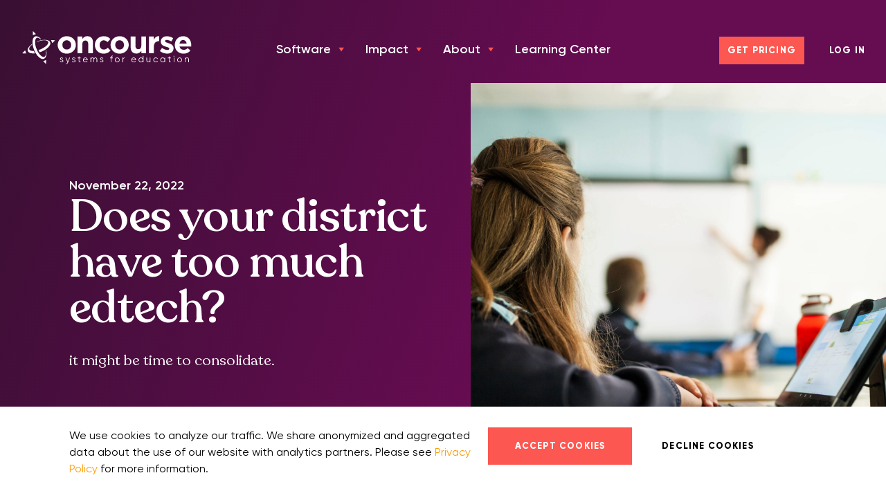

--- FILE ---
content_type: text/css
request_url: https://oncoursesystems.com/wp-content/themes/push10/assets/dist/main.min.css?ver=1769307943
body_size: 47770
content:
@font-face{font-family:Recoleta;src:url(../fonts/Recoleta-Light.eot);src:url(../fonts/Recoleta-Light.eot?#iefix) format("embedded-opentype"),url(../fonts/Recoleta-Light.woff2) format("woff2"),url(../fonts/Recoleta-Light.woff) format("woff"),url(../fonts/Recoleta-Light.ttf) format("truetype"),url(../fonts/Recoleta-Light.svg#Recoleta-Light) format("svg");font-weight:300;font-style:normal;font-display:swap}@font-face{font-family:Recoleta;src:url(../fonts/Recoleta-Medium.eot);src:url(../fonts/Recoleta-Medium.eot?#iefix) format("embedded-opentype"),url(../fonts/Recoleta-Medium.woff2) format("woff2"),url(../fonts/Recoleta-Medium.woff) format("woff"),url(../fonts/Recoleta-Medium.ttf) format("truetype"),url(../fonts/Recoleta-Medium.svg#Recoleta-Medium) format("svg");font-weight:500;font-style:normal;font-display:swap}@font-face{font-family:Recoleta;src:url(../fonts/Recoleta-Medium.eot);src:url(../fonts/Recoleta-Medium.eot?#iefix) format("embedded-opentype"),url(../fonts/Recoleta-Medium.woff2) format("woff2"),url(../fonts/Recoleta-Medium.woff) format("woff"),url(../fonts/Recoleta-Medium.ttf) format("truetype"),url(../fonts/Recoleta-Medium.svg#Recoleta-Medium) format("svg");font-weight:400;font-style:normal;font-display:swap}@font-face{font-family:Recoleta;src:url(../fonts/Recoleta-Bold.eot);src:url(../fonts/Recoleta-Bold.eot?#iefix) format("embedded-opentype"),url(../fonts/Recoleta-Bold.woff2) format("woff2"),url(../fonts/Recoleta-Bold.woff) format("woff"),url(../fonts/Recoleta-Bold.ttf) format("truetype"),url(../fonts/Recoleta-Bold.svg#Recoleta-Bold) format("svg");font-weight:700;font-style:normal;font-display:swap}@font-face{font-family:Recoleta;src:url(../fonts/Recoleta-Regular.eot);src:url(../fonts/Recoleta-Regular.eot?#iefix) format("embedded-opentype"),url(../fonts/Recoleta-Regular.woff2) format("woff2"),url(../fonts/Recoleta-Regular.woff) format("woff"),url(../fonts/Recoleta-Regular.ttf) format("truetype"),url(../fonts/Recoleta-Regular.svg#Recoleta-Regular) format("svg");font-weight:400;font-style:normal;font-display:swap}@font-face{font-family:Gilroy;src:url(../fonts/Gilroy-BlackItalic.eot);src:url(../fonts/Gilroy-BlackItalic.eot?#iefix) format("embedded-opentype"),url(../fonts/Gilroy-BlackItalic.woff2) format("woff2"),url(../fonts/Gilroy-BlackItalic.woff) format("woff"),url(../fonts/Gilroy-BlackItalic.ttf) format("truetype"),url(../fonts/Gilroy-BlackItalic.svg#Gilroy-BlackItalic) format("svg");font-weight:900;font-style:italic;font-display:swap}@font-face{font-family:Gilroy;src:url(../fonts/Gilroy-Bold.eot);src:url(../fonts/Gilroy-Bold.eot?#iefix) format("embedded-opentype"),url(../fonts/Gilroy-Bold.woff2) format("woff2"),url(../fonts/Gilroy-Bold.woff) format("woff"),url(../fonts/Gilroy-Bold.ttf) format("truetype"),url(../fonts/Gilroy-Bold.svg#Gilroy-Bold) format("svg");font-weight:700;font-style:normal;font-display:swap}@font-face{font-family:Gilroy;src:url(../fonts/Gilroy-BoldItalic.eot);src:url(../fonts/Gilroy-BoldItalic.eot?#iefix) format("embedded-opentype"),url(../fonts/Gilroy-BoldItalic.woff2) format("woff2"),url(../fonts/Gilroy-BoldItalic.woff) format("woff"),url(../fonts/Gilroy-BoldItalic.ttf) format("truetype"),url(../fonts/Gilroy-BoldItalic.svg#Gilroy-BoldItalic) format("svg");font-weight:700;font-style:italic;font-display:swap}@font-face{font-family:Gilroy;src:url(../fonts/Gilroy-Black.eot);src:url(../fonts/Gilroy-Black.eot?#iefix) format("embedded-opentype"),url(../fonts/Gilroy-Black.woff2) format("woff2"),url(../fonts/Gilroy-Black.woff) format("woff"),url(../fonts/Gilroy-Black.ttf) format("truetype"),url(../fonts/Gilroy-Black.svg#Gilroy-Black) format("svg");font-weight:900;font-style:normal;font-display:swap}@font-face{font-family:Gilroy;src:url(../fonts/Gilroy-ExtraBold.eot);src:url(../fonts/Gilroy-ExtraBold.eot?#iefix) format("embedded-opentype"),url(../fonts/Gilroy-ExtraBold.woff2) format("woff2"),url(../fonts/Gilroy-ExtraBold.woff) format("woff"),url(../fonts/Gilroy-ExtraBold.ttf) format("truetype"),url(../fonts/Gilroy-ExtraBold.svg#Gilroy-ExtraBold) format("svg");font-weight:700;font-style:normal;font-display:swap}@font-face{font-family:Gilroy;src:url(../fonts/Gilroy-HeavyItalic.eot);src:url(../fonts/Gilroy-HeavyItalic.eot?#iefix) format("embedded-opentype"),url(../fonts/Gilroy-HeavyItalic.woff2) format("woff2"),url(../fonts/Gilroy-HeavyItalic.woff) format("woff"),url(../fonts/Gilroy-HeavyItalic.ttf) format("truetype"),url(../fonts/Gilroy-HeavyItalic.svg#Gilroy-HeavyItalic) format("svg");font-weight:900;font-style:italic;font-display:swap}@font-face{font-family:Gilroy;src:url(../fonts/Gilroy-ExtraBoldItalic.eot);src:url(../fonts/Gilroy-ExtraBoldItalic.eot?#iefix) format("embedded-opentype"),url(../fonts/Gilroy-ExtraBoldItalic.woff2) format("woff2"),url(../fonts/Gilroy-ExtraBoldItalic.woff) format("woff"),url(../fonts/Gilroy-ExtraBoldItalic.ttf) format("truetype"),url(../fonts/Gilroy-ExtraBoldItalic.svg#Gilroy-ExtraBoldItalic) format("svg");font-weight:700;font-style:italic;font-display:swap}@font-face{font-family:Gilroy;src:url(../fonts/Gilroy-Heavy.eot);src:url(../fonts/Gilroy-Heavy.eot?#iefix) format("embedded-opentype"),url(../fonts/Gilroy-Heavy.woff2) format("woff2"),url(../fonts/Gilroy-Heavy.woff) format("woff"),url(../fonts/Gilroy-Heavy.ttf) format("truetype"),url(../fonts/Gilroy-Heavy.svg#Gilroy-Heavy) format("svg");font-weight:900;font-style:normal;font-display:swap}@font-face{font-family:Gilroy;src:url(../fonts/Gilroy-Light.eot);src:url(../fonts/Gilroy-Light.eot?#iefix) format("embedded-opentype"),url(../fonts/Gilroy-Light.woff2) format("woff2"),url(../fonts/Gilroy-Light.woff) format("woff"),url(../fonts/Gilroy-Light.ttf) format("truetype"),url(../fonts/Gilroy-Light.svg#Gilroy-Light) format("svg");font-weight:300;font-style:normal;font-display:swap}@font-face{font-family:Gilroy;src:url(../fonts/Gilroy-LightItalic.eot);src:url(../fonts/Gilroy-LightItalic.eot?#iefix) format("embedded-opentype"),url(../fonts/Gilroy-LightItalic.woff2) format("woff2"),url(../fonts/Gilroy-LightItalic.woff) format("woff"),url(../fonts/Gilroy-LightItalic.ttf) format("truetype"),url(../fonts/Gilroy-LightItalic.svg#Gilroy-LightItalic) format("svg");font-weight:300;font-style:italic;font-display:swap}@font-face{font-family:Gilroy;src:url(../fonts/Gilroy-Medium.eot);src:url(../fonts/Gilroy-Medium.eot?#iefix) format("embedded-opentype"),url(../fonts/Gilroy-Medium.woff2) format("woff2"),url(../fonts/Gilroy-Medium.woff) format("woff"),url(../fonts/Gilroy-Medium.ttf) format("truetype"),url(../fonts/Gilroy-Medium.svg#Gilroy-Medium) format("svg");font-weight:500;font-style:normal;font-display:swap}@font-face{font-family:Gilroy;src:url(../fonts/Gilroy-Regular.eot);src:url(../fonts/Gilroy-Regular.eot?#iefix) format("embedded-opentype"),url(../fonts/Gilroy-Regular.woff2) format("woff2"),url(../fonts/Gilroy-Regular.woff) format("woff"),url(../fonts/Gilroy-Regular.ttf) format("truetype"),url(../fonts/Gilroy-Regular.svg#Gilroy-Regular) format("svg");font-weight:400;font-style:normal;font-display:swap}@font-face{font-family:Gilroy;src:url(../fonts/Gilroy-RegularItalic.eot);src:url(../fonts/Gilroy-RegularItalic.eot?#iefix) format("embedded-opentype"),url(../fonts/Gilroy-RegularItalic.woff2) format("woff2"),url(../fonts/Gilroy-RegularItalic.woff) format("woff"),url(../fonts/Gilroy-RegularItalic.ttf) format("truetype"),url(../fonts/Gilroy-RegularItalic.svg#Gilroy-RegularItalic) format("svg");font-weight:400;font-style:italic;font-display:swap}@font-face{font-family:Gilroy;src:url(../fonts/Gilroy-MediumItalic.eot);src:url(../fonts/Gilroy-MediumItalic.eot?#iefix) format("embedded-opentype"),url(../fonts/Gilroy-MediumItalic.woff2) format("woff2"),url(../fonts/Gilroy-MediumItalic.woff) format("woff"),url(../fonts/Gilroy-MediumItalic.ttf) format("truetype"),url(../fonts/Gilroy-MediumItalic.svg#Gilroy-MediumItalic) format("svg");font-weight:500;font-style:italic;font-display:swap}@font-face{font-family:Gilroy;src:url(../fonts/Gilroy-SemiBold.eot);src:url(../fonts/Gilroy-SemiBold.eot?#iefix) format("embedded-opentype"),url(../fonts/Gilroy-SemiBold.woff2) format("woff2"),url(../fonts/Gilroy-SemiBold.woff) format("woff"),url(../fonts/Gilroy-SemiBold.ttf) format("truetype"),url(../fonts/Gilroy-SemiBold.svg#Gilroy-SemiBold) format("svg");font-weight:600;font-style:normal;font-display:swap}@font-face{font-family:Gilroy;src:url(../fonts/Gilroy-SemiBoldItalic.eot);src:url(../fonts/Gilroy-SemiBoldItalic.eot?#iefix) format("embedded-opentype"),url(../fonts/Gilroy-SemiBoldItalic.woff2) format("woff2"),url(../fonts/Gilroy-SemiBoldItalic.woff) format("woff"),url(../fonts/Gilroy-SemiBoldItalic.ttf) format("truetype"),url(../fonts/Gilroy-SemiBoldItalic.svg#Gilroy-SemiBoldItalic) format("svg");font-weight:600;font-style:italic;font-display:swap}@font-face{font-family:Gilroy;src:url(../fonts/Gilroy-Thin.eot);src:url(../fonts/Gilroy-Thin.eot?#iefix) format("embedded-opentype"),url(../fonts/Gilroy-Thin.woff2) format("woff2"),url(../fonts/Gilroy-Thin.woff) format("woff"),url(../fonts/Gilroy-Thin.ttf) format("truetype"),url(../fonts/Gilroy-Thin.svg#Gilroy-Thin) format("svg");font-weight:100;font-style:normal;font-display:swap}@font-face{font-family:Gilroy;src:url(../fonts/Gilroy-ThinItalic.eot);src:url(../fonts/Gilroy-ThinItalic.eot?#iefix) format("embedded-opentype"),url(../fonts/Gilroy-ThinItalic.woff2) format("woff2"),url(../fonts/Gilroy-ThinItalic.woff) format("woff"),url(../fonts/Gilroy-ThinItalic.ttf) format("truetype"),url(../fonts/Gilroy-ThinItalic.svg#Gilroy-ThinItalic) format("svg");font-weight:100;font-style:italic;font-display:swap}@font-face{font-family:Gilroy;src:url(../fonts/Gilroy-UltraLight.eot);src:url(../fonts/Gilroy-UltraLight.eot?#iefix) format("embedded-opentype"),url(../fonts/Gilroy-UltraLight.woff2) format("woff2"),url(../fonts/Gilroy-UltraLight.woff) format("woff"),url(../fonts/Gilroy-UltraLight.ttf) format("truetype"),url(../fonts/Gilroy-UltraLight.svg#Gilroy-UltraLight) format("svg");font-weight:200;font-style:normal;font-display:swap}@font-face{font-family:Gilroy;src:url(../fonts/Gilroy-UltraLightItalic.eot);src:url(../fonts/Gilroy-UltraLightItalic.eot?#iefix) format("embedded-opentype"),url(../fonts/Gilroy-UltraLightItalic.woff2) format("woff2"),url(../fonts/Gilroy-UltraLightItalic.woff) format("woff"),url(../fonts/Gilroy-UltraLightItalic.ttf) format("truetype"),url(../fonts/Gilroy-UltraLightItalic.svg#Gilroy-UltraLightItalic) format("svg");font-weight:200;font-style:italic;font-display:swap}/*! normalize.css v3.0.2 | MIT License | git.io/normalize */html{font-family:sans-serif;-ms-text-size-adjust:100%;-webkit-text-size-adjust:100%}body{margin:0}article,aside,details,figcaption,figure,footer,header,hgroup,main,menu,nav,section,summary{display:block}audio,canvas,progress,video{display:inline-block;vertical-align:baseline}audio:not([controls]){display:none;height:0}[hidden],template{display:none}a{background-color:transparent}a:active,a:hover{outline:0}abbr[title]{border-bottom:1px dotted}b,strong{font-weight:700}dfn{font-style:italic}h1{font-size:2em;margin:.67em 0}mark{background:#ff0;color:#000}small{font-size:80%}sub,sup{font-size:75%;line-height:0;position:relative;vertical-align:baseline}sup{top:-.5em}sub{bottom:-.25em}img{border:0}svg:not(:root){overflow:hidden}figure{margin:1em 40px}hr{-webkit-box-sizing:content-box;box-sizing:content-box;height:0}pre{overflow:auto}code,kbd,pre,samp{font-family:monospace,monospace;font-size:1em}button,input,optgroup,select,textarea{color:inherit;font:inherit;margin:0}button{overflow:visible}button,select{text-transform:none}button,html input[type=button],input[type=reset],input[type=submit]{-webkit-appearance:button;cursor:pointer}button[disabled],html input[disabled]{cursor:default}button::-moz-focus-inner,input::-moz-focus-inner{border:0;padding:0}input{line-height:normal}input[type=checkbox],input[type=radio]{-webkit-box-sizing:border-box;box-sizing:border-box;padding:0}input[type=number]::-webkit-inner-spin-button,input[type=number]::-webkit-outer-spin-button{height:auto}input[type=search]{-webkit-appearance:textfield;-webkit-box-sizing:content-box;box-sizing:content-box}input[type=search]::-webkit-search-cancel-button,input[type=search]::-webkit-search-decoration{-webkit-appearance:none}fieldset{border:1px solid silver;margin:0 2px;padding:.35em .625em .75em}legend{border:0;padding:0}textarea{overflow:auto}optgroup{font-weight:700}table{border-collapse:collapse;border-spacing:0}td,th{padding:0}.select2-container{-webkit-box-sizing:border-box;box-sizing:border-box;display:inline-block;margin:0;position:relative;vertical-align:middle}.select2-container .select2-selection--single{-webkit-box-sizing:border-box;box-sizing:border-box;cursor:pointer;display:block;height:28px;-moz-user-select:none;-ms-user-select:none;user-select:none;-webkit-user-select:none}.select2-container .select2-selection--single .select2-selection__rendered{display:block;padding-left:8px;padding-right:20px;overflow:hidden;text-overflow:ellipsis;white-space:nowrap}.select2-container .select2-selection--single .select2-selection__clear{position:relative}.select2-container[dir=rtl] .select2-selection--single .select2-selection__rendered{padding-right:8px;padding-left:20px}.select2-container .select2-selection--multiple{-webkit-box-sizing:border-box;box-sizing:border-box;cursor:pointer;display:block;min-height:32px;-moz-user-select:none;-ms-user-select:none;user-select:none;-webkit-user-select:none}.select2-container .select2-selection--multiple .select2-selection__rendered{display:inline-block;overflow:hidden;padding-left:8px;text-overflow:ellipsis;white-space:nowrap}.select2-container .select2-search--inline{float:left}.select2-container .select2-search--inline .select2-search__field{-webkit-box-sizing:border-box;box-sizing:border-box;border:none;font-size:100%;margin-top:5px;padding:0}.select2-container .select2-search--inline .select2-search__field::-webkit-search-cancel-button{-webkit-appearance:none}.select2-dropdown{background-color:#fff;border:1px solid #aaa;border-radius:4px;-webkit-box-sizing:border-box;box-sizing:border-box;display:block;position:absolute;left:-100000px;width:100%;z-index:1051}.select2-results{display:block}.select2-results__options{list-style:none;margin:0;padding:0}.select2-results__option{padding:6px;-moz-user-select:none;-ms-user-select:none;user-select:none;-webkit-user-select:none}.select2-results__option[aria-selected]{cursor:pointer}.select2-container--open .select2-dropdown{left:0}.select2-container--open .select2-dropdown--above{border-bottom:none;border-bottom-left-radius:0;border-bottom-right-radius:0}.select2-container--open .select2-dropdown--below{border-top:none;border-top-left-radius:0;border-top-right-radius:0}.select2-search--dropdown{display:block;padding:4px}.select2-search--dropdown .select2-search__field{padding:4px;width:100%;-webkit-box-sizing:border-box;box-sizing:border-box}.select2-search--dropdown .select2-search__field::-webkit-search-cancel-button{-webkit-appearance:none}.select2-search--dropdown.select2-search--hide{display:none}.select2-close-mask{border:0;margin:0;padding:0;display:block;position:fixed;left:0;top:0;min-height:100%;min-width:100%;height:auto;width:auto;opacity:0;z-index:99;background-color:#fff}.select2-hidden-accessible{border:0!important;clip:rect(0 0 0 0)!important;-webkit-clip-path:inset(50%)!important;clip-path:inset(50%)!important;height:1px!important;overflow:hidden!important;padding:0!important;position:absolute!important;width:1px!important;white-space:nowrap!important}.select2-container--default .select2-selection--single{background-color:#fff;border:1px solid #aaa;border-radius:4px}.select2-container--default .select2-selection--single .select2-selection__rendered{color:#444;line-height:28px}.select2-container--default .select2-selection--single .select2-selection__clear{cursor:pointer;float:right;font-weight:700}.select2-container--default .select2-selection--single .select2-selection__placeholder{color:#999}.select2-container--default .select2-selection--single .select2-selection__arrow{height:26px;position:absolute;top:1px;right:1px;width:20px}.select2-container--default .select2-selection--single .select2-selection__arrow b{border-color:#888 transparent transparent transparent;border-style:solid;border-width:5px 4px 0 4px;height:0;left:50%;margin-left:-4px;margin-top:-2px;position:absolute;top:50%;width:0}.select2-container--default[dir=rtl] .select2-selection--single .select2-selection__clear{float:left}.select2-container--default[dir=rtl] .select2-selection--single .select2-selection__arrow{left:1px;right:auto}.select2-container--default.select2-container--disabled .select2-selection--single{background-color:#eee;cursor:default}.select2-container--default.select2-container--disabled .select2-selection--single .select2-selection__clear{display:none}.select2-container--default.select2-container--open .select2-selection--single .select2-selection__arrow b{border-color:transparent transparent #888 transparent;border-width:0 4px 5px 4px}.select2-container--default .select2-selection--multiple{background-color:#fff;border:1px solid #aaa;border-radius:4px;cursor:text}.select2-container--default .select2-selection--multiple .select2-selection__rendered{-webkit-box-sizing:border-box;box-sizing:border-box;list-style:none;margin:0;padding:0 5px;width:100%}.select2-container--default .select2-selection--multiple .select2-selection__rendered li{list-style:none}.select2-container--default .select2-selection--multiple .select2-selection__clear{cursor:pointer;float:right;font-weight:700;margin-top:5px;margin-right:10px;padding:1px}.select2-container--default .select2-selection--multiple .select2-selection__choice{background-color:#e4e4e4;border:1px solid #aaa;border-radius:4px;cursor:default;float:left;margin-right:5px;margin-top:5px;padding:0 5px}.select2-container--default .select2-selection--multiple .select2-selection__choice__remove{color:#999;cursor:pointer;display:inline-block;font-weight:700;margin-right:2px}.select2-container--default .select2-selection--multiple .select2-selection__choice__remove:hover{color:#333}.select2-container--default[dir=rtl] .select2-selection--multiple .select2-search--inline,.select2-container--default[dir=rtl] .select2-selection--multiple .select2-selection__choice{float:right}.select2-container--default[dir=rtl] .select2-selection--multiple .select2-selection__choice{margin-left:5px;margin-right:auto}.select2-container--default[dir=rtl] .select2-selection--multiple .select2-selection__choice__remove{margin-left:2px;margin-right:auto}.select2-container--default.select2-container--focus .select2-selection--multiple{border:solid #000 1px;outline:0}.select2-container--default.select2-container--disabled .select2-selection--multiple{background-color:#eee;cursor:default}.select2-container--default.select2-container--disabled .select2-selection__choice__remove{display:none}.select2-container--default.select2-container--open.select2-container--above .select2-selection--multiple,.select2-container--default.select2-container--open.select2-container--above .select2-selection--single{border-top-left-radius:0;border-top-right-radius:0}.select2-container--default.select2-container--open.select2-container--below .select2-selection--multiple,.select2-container--default.select2-container--open.select2-container--below .select2-selection--single{border-bottom-left-radius:0;border-bottom-right-radius:0}.select2-container--default .select2-search--dropdown .select2-search__field{border:1px solid #aaa}.select2-container--default .select2-search--inline .select2-search__field{background:0 0;border:none;outline:0;-webkit-box-shadow:none;box-shadow:none;-webkit-appearance:textfield}.select2-container--default .select2-results>.select2-results__options{max-height:200px;overflow-y:auto}.select2-container--default .select2-results__option[role=group]{padding:0}.select2-container--default .select2-results__option[aria-disabled=true]{color:#999}.select2-container--default .select2-results__option[aria-selected=true]{background-color:#ddd}.select2-container--default .select2-results__option .select2-results__option{padding-left:1em}.select2-container--default .select2-results__option .select2-results__option .select2-results__group{padding-left:0}.select2-container--default .select2-results__option .select2-results__option .select2-results__option{margin-left:-1em;padding-left:2em}.select2-container--default .select2-results__option .select2-results__option .select2-results__option .select2-results__option{margin-left:-2em;padding-left:3em}.select2-container--default .select2-results__option .select2-results__option .select2-results__option .select2-results__option .select2-results__option{margin-left:-3em;padding-left:4em}.select2-container--default .select2-results__option .select2-results__option .select2-results__option .select2-results__option .select2-results__option .select2-results__option{margin-left:-4em;padding-left:5em}.select2-container--default .select2-results__option .select2-results__option .select2-results__option .select2-results__option .select2-results__option .select2-results__option .select2-results__option{margin-left:-5em;padding-left:6em}.select2-container--default .select2-results__option--highlighted[aria-selected]{background-color:#5897fb;color:#fff}.select2-container--default .select2-results__group{cursor:default;display:block;padding:6px}.select2-container--classic .select2-selection--single{background-color:#f7f7f7;border:1px solid #aaa;border-radius:4px;outline:0;background-image:-webkit-gradient(linear,left top,left bottom,color-stop(50%,#fff),to(#eee));background-image:linear-gradient(to bottom,#fff 50%,#eee 100%);background-repeat:repeat-x}.select2-container--classic .select2-selection--single:focus{border:1px solid #5897fb}.select2-container--classic .select2-selection--single .select2-selection__rendered{color:#444;line-height:28px}.select2-container--classic .select2-selection--single .select2-selection__clear{cursor:pointer;float:right;font-weight:700;margin-right:10px}.select2-container--classic .select2-selection--single .select2-selection__placeholder{color:#999}.select2-container--classic .select2-selection--single .select2-selection__arrow{background-color:#ddd;border:none;border-left:1px solid #aaa;border-top-right-radius:4px;border-bottom-right-radius:4px;height:26px;position:absolute;top:1px;right:1px;width:20px;background-image:-webkit-gradient(linear,left top,left bottom,color-stop(50%,#eee),to(#ccc));background-image:linear-gradient(to bottom,#eee 50%,#ccc 100%);background-repeat:repeat-x}.select2-container--classic .select2-selection--single .select2-selection__arrow b{border-color:#888 transparent transparent transparent;border-style:solid;border-width:5px 4px 0 4px;height:0;left:50%;margin-left:-4px;margin-top:-2px;position:absolute;top:50%;width:0}.select2-container--classic[dir=rtl] .select2-selection--single .select2-selection__clear{float:left}.select2-container--classic[dir=rtl] .select2-selection--single .select2-selection__arrow{border:none;border-right:1px solid #aaa;border-radius:0;border-top-left-radius:4px;border-bottom-left-radius:4px;left:1px;right:auto}.select2-container--classic.select2-container--open .select2-selection--single{border:1px solid #5897fb}.select2-container--classic.select2-container--open .select2-selection--single .select2-selection__arrow{background:0 0;border:none}.select2-container--classic.select2-container--open .select2-selection--single .select2-selection__arrow b{border-color:transparent transparent #888 transparent;border-width:0 4px 5px 4px}.select2-container--classic.select2-container--open.select2-container--above .select2-selection--single{border-top:none;border-top-left-radius:0;border-top-right-radius:0;background-image:-webkit-gradient(linear,left top,left bottom,from(white),color-stop(50%,#eee));background-image:linear-gradient(to bottom,#fff 0,#eee 50%);background-repeat:repeat-x}.select2-container--classic.select2-container--open.select2-container--below .select2-selection--single{border-bottom:none;border-bottom-left-radius:0;border-bottom-right-radius:0;background-image:-webkit-gradient(linear,left top,left bottom,color-stop(50%,#eee),to(white));background-image:linear-gradient(to bottom,#eee 50%,#fff 100%);background-repeat:repeat-x}.select2-container--classic .select2-selection--multiple{background-color:#fff;border:1px solid #aaa;border-radius:4px;cursor:text;outline:0}.select2-container--classic .select2-selection--multiple:focus{border:1px solid #5897fb}.select2-container--classic .select2-selection--multiple .select2-selection__rendered{list-style:none;margin:0;padding:0 5px}.select2-container--classic .select2-selection--multiple .select2-selection__clear{display:none}.select2-container--classic .select2-selection--multiple .select2-selection__choice{background-color:#e4e4e4;border:1px solid #aaa;border-radius:4px;cursor:default;float:left;margin-right:5px;margin-top:5px;padding:0 5px}.select2-container--classic .select2-selection--multiple .select2-selection__choice__remove{color:#888;cursor:pointer;display:inline-block;font-weight:700;margin-right:2px}.select2-container--classic .select2-selection--multiple .select2-selection__choice__remove:hover{color:#555}.select2-container--classic[dir=rtl] .select2-selection--multiple .select2-selection__choice{float:right;margin-left:5px;margin-right:auto}.select2-container--classic[dir=rtl] .select2-selection--multiple .select2-selection__choice__remove{margin-left:2px;margin-right:auto}.select2-container--classic.select2-container--open .select2-selection--multiple{border:1px solid #5897fb}.select2-container--classic.select2-container--open.select2-container--above .select2-selection--multiple{border-top:none;border-top-left-radius:0;border-top-right-radius:0}.select2-container--classic.select2-container--open.select2-container--below .select2-selection--multiple{border-bottom:none;border-bottom-left-radius:0;border-bottom-right-radius:0}.select2-container--classic .select2-search--dropdown .select2-search__field{border:1px solid #aaa;outline:0}.select2-container--classic .select2-search--inline .select2-search__field{outline:0;-webkit-box-shadow:none;box-shadow:none}.select2-container--classic .select2-dropdown{background-color:#fff;border:1px solid transparent}.select2-container--classic .select2-dropdown--above{border-bottom:none}.select2-container--classic .select2-dropdown--below{border-top:none}.select2-container--classic .select2-results>.select2-results__options{max-height:200px;overflow-y:auto}.select2-container--classic .select2-results__option[role=group]{padding:0}.select2-container--classic .select2-results__option[aria-disabled=true]{color:grey}.select2-container--classic .select2-results__option--highlighted[aria-selected]{background-color:#3875d7;color:#fff}.select2-container--classic .select2-results__group{cursor:default;display:block;padding:6px}.select2-container--classic.select2-container--open .select2-dropdown{border-color:#5897fb}.compensate-for-scrollbar{margin-right:0!important}.fancybox-is-hidden{left:-9999px;margin:0;position:absolute!important;top:-9999px;visibility:hidden}.fancybox-container{-webkit-backface-visibility:hidden;height:100%;left:0;outline:0;position:fixed;-webkit-tap-highlight-color:transparent;top:0;-ms-touch-action:manipulation;touch-action:manipulation;-webkit-transform:translateZ(0);transform:translateZ(0);width:100%;z-index:99992}.fancybox-container *{-webkit-box-sizing:border-box;box-sizing:border-box}.fancybox-bg,.fancybox-inner,.fancybox-outer,.fancybox-stage{bottom:0;left:0;position:absolute;right:0;top:0}.fancybox-outer{-webkit-overflow-scrolling:touch;overflow-y:auto}.fancybox-bg{background:#1e1e1e;opacity:0;-webkit-transition-duration:inherit;transition-duration:inherit;-webkit-transition-property:opacity;transition-property:opacity;-webkit-transition-timing-function:cubic-bezier(.47,0,.74,.71);transition-timing-function:cubic-bezier(.47,0,.74,.71)}.fancybox-is-open .fancybox-bg{opacity:.9;-webkit-transition-timing-function:cubic-bezier(.22,.61,.36,1);transition-timing-function:cubic-bezier(.22,.61,.36,1)}.fancybox-caption,.fancybox-infobar,.fancybox-navigation .fancybox-button,.fancybox-toolbar{direction:ltr;opacity:0;position:absolute;-webkit-transition:opacity .25s ease,visibility 0s ease .25s;transition:opacity .25s ease,visibility 0s ease .25s;visibility:hidden;z-index:99997}.fancybox-show-caption .fancybox-caption,.fancybox-show-infobar .fancybox-infobar,.fancybox-show-nav .fancybox-navigation .fancybox-button,.fancybox-show-toolbar .fancybox-toolbar{opacity:1;-webkit-transition:opacity .25s ease 0s,visibility 0s ease 0s;transition:opacity .25s ease 0s,visibility 0s ease 0s;visibility:visible}.fancybox-infobar{color:#ccc;font-size:13px;-webkit-font-smoothing:subpixel-antialiased;height:44px;left:0;line-height:44px;min-width:44px;mix-blend-mode:difference;padding:0 10px;pointer-events:none;top:0;-webkit-touch-callout:none;-webkit-user-select:none;-moz-user-select:none;-ms-user-select:none;user-select:none}.fancybox-toolbar{right:0;top:0}.fancybox-stage{direction:ltr;overflow:visible;-webkit-transform:translateZ(0);transform:translateZ(0);z-index:99994}.fancybox-is-open .fancybox-stage{overflow:hidden}.fancybox-slide{-webkit-backface-visibility:hidden;display:none;height:100%;left:0;outline:0;overflow:auto;-webkit-overflow-scrolling:touch;padding:0;position:absolute;text-align:center;top:0;-webkit-transition-property:opacity,-webkit-transform;transition-property:opacity,-webkit-transform;transition-property:transform,opacity;transition-property:transform,opacity,-webkit-transform;white-space:normal;width:100%;z-index:99994}.fancybox-slide::before{content:"";display:inline-block;font-size:0;height:100%;vertical-align:middle;width:0}.fancybox-is-sliding .fancybox-slide,.fancybox-slide--current,.fancybox-slide--next,.fancybox-slide--previous{display:block}.fancybox-slide--image{overflow:hidden;padding:44px 0}.fancybox-slide--image::before{display:none}.fancybox-slide--html{padding:6px}.fancybox-content{background:#fff;display:inline-block;margin:0;max-width:100%;overflow:auto;-webkit-overflow-scrolling:touch;padding:44px;position:relative;text-align:left;vertical-align:middle}.fancybox-slide--image .fancybox-content{-webkit-animation-timing-function:cubic-bezier(.5,0,.14,1);animation-timing-function:cubic-bezier(.5,0,.14,1);-webkit-backface-visibility:hidden;background:0 0;background-repeat:no-repeat;background-size:100% 100%;left:0;max-width:none;overflow:visible;padding:0;position:absolute;top:0;-webkit-transform-origin:top left;transform-origin:top left;-webkit-transition-property:opacity,-webkit-transform;transition-property:opacity,-webkit-transform;transition-property:transform,opacity;transition-property:transform,opacity,-webkit-transform;-webkit-user-select:none;-moz-user-select:none;-ms-user-select:none;user-select:none;z-index:99995}.fancybox-can-zoomOut .fancybox-content{cursor:-webkit-zoom-out;cursor:zoom-out}.fancybox-can-zoomIn .fancybox-content{cursor:-webkit-zoom-in;cursor:zoom-in}.fancybox-can-pan .fancybox-content,.fancybox-can-swipe .fancybox-content{cursor:-webkit-grab;cursor:grab}.fancybox-is-grabbing .fancybox-content{cursor:-webkit-grabbing;cursor:grabbing}.fancybox-container [data-selectable=true]{cursor:text}.fancybox-image,.fancybox-spaceball{background:0 0;border:0;height:100%;left:0;margin:0;max-height:none;max-width:none;padding:0;position:absolute;top:0;-webkit-user-select:none;-moz-user-select:none;-ms-user-select:none;user-select:none;width:100%}.fancybox-spaceball{z-index:1}.fancybox-slide--iframe .fancybox-content,.fancybox-slide--map .fancybox-content,.fancybox-slide--pdf .fancybox-content,.fancybox-slide--video .fancybox-content{height:100%;overflow:visible;padding:0;width:100%}.fancybox-slide--video .fancybox-content{background:#000}.fancybox-slide--map .fancybox-content{background:#e5e3df}.fancybox-slide--iframe .fancybox-content{background:#fff}.fancybox-iframe,.fancybox-video{background:0 0;border:0;display:block;height:100%;margin:0;overflow:hidden;padding:0;width:100%}.fancybox-iframe{left:0;position:absolute;top:0}.fancybox-error{background:#fff;cursor:default;max-width:400px;padding:40px;width:100%}.fancybox-error p{color:#444;font-size:16px;line-height:20px;margin:0;padding:0}.fancybox-button{background:rgba(30,30,30,.6);border:0;border-radius:0;-webkit-box-shadow:none;box-shadow:none;cursor:pointer;display:inline-block;height:44px;margin:0;padding:10px;position:relative;-webkit-transition:color .2s;transition:color .2s;vertical-align:top;visibility:inherit;width:44px}.fancybox-button,.fancybox-button:link,.fancybox-button:visited{color:#ccc}.fancybox-button:hover{color:#fff}.fancybox-button:focus{outline:0}.fancybox-button.fancybox-focus{outline:1px dotted}.fancybox-button[disabled],.fancybox-button[disabled]:hover{color:#888;cursor:default;outline:0}.fancybox-button div{height:100%}.fancybox-button svg{display:block;height:100%;overflow:visible;position:relative;width:100%}.fancybox-button svg path{fill:currentColor;stroke-width:0}.fancybox-button--fsenter svg:nth-child(2),.fancybox-button--play svg:nth-child(2){display:none}.fancybox-button--fsexit svg:nth-child(1),.fancybox-button--pause svg:nth-child(1){display:none}.fancybox-progress{background:#ff5268;height:2px;left:0;position:absolute;right:0;top:0;-webkit-transform:scaleX(0);transform:scaleX(0);-webkit-transform-origin:0;transform-origin:0;-webkit-transition-property:-webkit-transform;transition-property:-webkit-transform;transition-property:transform;transition-property:transform,-webkit-transform;-webkit-transition-timing-function:linear;transition-timing-function:linear;z-index:99998}.fancybox-close-small{background:0 0;border:0;border-radius:0;color:#ccc;cursor:pointer;opacity:.8;padding:8px;position:absolute;right:-12px;top:-44px;z-index:401}.fancybox-close-small:hover{color:#fff;opacity:1}.fancybox-slide--html .fancybox-close-small{color:currentColor;padding:10px;right:0;top:0}.fancybox-slide--image.fancybox-is-scaling .fancybox-content{overflow:hidden}.fancybox-is-scaling .fancybox-close-small,.fancybox-is-zoomable.fancybox-can-pan .fancybox-close-small{display:none}.fancybox-navigation .fancybox-button{background-clip:content-box;height:100px;opacity:0;position:absolute;top:calc(50% - 50px);width:70px}.fancybox-navigation .fancybox-button div{padding:7px}.fancybox-navigation .fancybox-button--arrow_left{left:0;padding:31px 26px 31px 6px}.fancybox-navigation .fancybox-button--arrow_right{padding:31px 6px 31px 26px;right:0}.fancybox-caption{background:-webkit-gradient(linear,left bottom,left top,from(rgba(0,0,0,.85)),color-stop(50%,rgba(0,0,0,.3)),color-stop(65%,rgba(0,0,0,.15)),color-stop(75.5%,rgba(0,0,0,.075)),color-stop(82.85%,rgba(0,0,0,.037)),color-stop(88%,rgba(0,0,0,.019)),to(rgba(0,0,0,0)));background:linear-gradient(to top,rgba(0,0,0,.85) 0,rgba(0,0,0,.3) 50%,rgba(0,0,0,.15) 65%,rgba(0,0,0,.075) 75.5%,rgba(0,0,0,.037) 82.85%,rgba(0,0,0,.019) 88%,rgba(0,0,0,0) 100%);bottom:0;color:#eee;font-size:14px;font-weight:400;left:0;line-height:1.5;padding:75px 44px 25px 44px;pointer-events:none;right:0;text-align:center;z-index:99996}.fancybox-caption--separate{margin-top:-50px}.fancybox-caption__body{max-height:50vh;overflow:auto;pointer-events:all}.fancybox-caption a,.fancybox-caption a:link,.fancybox-caption a:visited{color:#ccc;text-decoration:none}.fancybox-caption a:hover{color:#fff;text-decoration:underline}.fancybox-loading{-webkit-animation:fancybox-rotate 1s linear infinite;animation:fancybox-rotate 1s linear infinite;background:0 0;border:4px solid #888;border-bottom-color:#fff;border-radius:50%;height:50px;left:50%;margin:-25px 0 0 -25px;opacity:.7;padding:0;position:absolute;top:50%;width:50px;z-index:99999}@-webkit-keyframes fancybox-rotate{100%{-webkit-transform:rotate(360deg);transform:rotate(360deg)}}@keyframes fancybox-rotate{100%{-webkit-transform:rotate(360deg);transform:rotate(360deg)}}.fancybox-animated{-webkit-transition-timing-function:cubic-bezier(0,0,.25,1);transition-timing-function:cubic-bezier(0,0,.25,1)}.fancybox-fx-slide.fancybox-slide--previous{opacity:0;-webkit-transform:translate3d(-100%,0,0);transform:translate3d(-100%,0,0)}.fancybox-fx-slide.fancybox-slide--next{opacity:0;-webkit-transform:translate3d(100%,0,0);transform:translate3d(100%,0,0)}.fancybox-fx-slide.fancybox-slide--current{opacity:1;-webkit-transform:translate3d(0,0,0);transform:translate3d(0,0,0)}.fancybox-fx-fade.fancybox-slide--next,.fancybox-fx-fade.fancybox-slide--previous{opacity:0;-webkit-transition-timing-function:cubic-bezier(.19,1,.22,1);transition-timing-function:cubic-bezier(.19,1,.22,1)}.fancybox-fx-fade.fancybox-slide--current{opacity:1}.fancybox-fx-zoom-in-out.fancybox-slide--previous{opacity:0;-webkit-transform:scale3d(1.5,1.5,1.5);transform:scale3d(1.5,1.5,1.5)}.fancybox-fx-zoom-in-out.fancybox-slide--next{opacity:0;-webkit-transform:scale3d(.5,.5,.5);transform:scale3d(.5,.5,.5)}.fancybox-fx-zoom-in-out.fancybox-slide--current{opacity:1;-webkit-transform:scale3d(1,1,1);transform:scale3d(1,1,1)}.fancybox-fx-rotate.fancybox-slide--previous{opacity:0;-webkit-transform:rotate(-360deg);transform:rotate(-360deg)}.fancybox-fx-rotate.fancybox-slide--next{opacity:0;-webkit-transform:rotate(360deg);transform:rotate(360deg)}.fancybox-fx-rotate.fancybox-slide--current{opacity:1;-webkit-transform:rotate(0);transform:rotate(0)}.fancybox-fx-circular.fancybox-slide--previous{opacity:0;-webkit-transform:scale3d(0,0,0) translate3d(-100%,0,0);transform:scale3d(0,0,0) translate3d(-100%,0,0)}.fancybox-fx-circular.fancybox-slide--next{opacity:0;-webkit-transform:scale3d(0,0,0) translate3d(100%,0,0);transform:scale3d(0,0,0) translate3d(100%,0,0)}.fancybox-fx-circular.fancybox-slide--current{opacity:1;-webkit-transform:scale3d(1,1,1) translate3d(0,0,0);transform:scale3d(1,1,1) translate3d(0,0,0)}.fancybox-fx-tube.fancybox-slide--previous{-webkit-transform:translate3d(-100%,0,0) scale(.1) skew(-10deg);transform:translate3d(-100%,0,0) scale(.1) skew(-10deg)}.fancybox-fx-tube.fancybox-slide--next{-webkit-transform:translate3d(100%,0,0) scale(.1) skew(10deg);transform:translate3d(100%,0,0) scale(.1) skew(10deg)}.fancybox-fx-tube.fancybox-slide--current{-webkit-transform:translate3d(0,0,0) scale(1);transform:translate3d(0,0,0) scale(1)}@media all and (max-height:576px){.fancybox-slide{padding-left:6px;padding-right:6px}.fancybox-slide--image{padding:6px 0}.fancybox-close-small{right:-6px}.fancybox-slide--image .fancybox-close-small{background:#4e4e4e;color:#f2f4f6;height:36px;opacity:1;padding:6px;right:0;top:0;width:36px}.fancybox-caption{padding-left:12px;padding-right:12px}}.fancybox-share{background:#f4f4f4;border-radius:3px;max-width:90%;padding:30px;text-align:center}.fancybox-share h1{color:#222;font-size:35px;font-weight:700;margin:0 0 20px 0}.fancybox-share p{margin:0;padding:0}.fancybox-share__button{border:0;border-radius:3px;display:inline-block;font-size:14px;font-weight:700;line-height:40px;margin:0 5px 10px 5px;min-width:130px;padding:0 15px;text-decoration:none;-webkit-transition:all .2s;transition:all .2s;-webkit-user-select:none;-moz-user-select:none;-ms-user-select:none;user-select:none;white-space:nowrap}.fancybox-share__button:link,.fancybox-share__button:visited{color:#fff}.fancybox-share__button:hover{text-decoration:none}.fancybox-share__button--fb{background:#3b5998}.fancybox-share__button--fb:hover{background:#344e86}.fancybox-share__button--pt{background:#bd081d}.fancybox-share__button--pt:hover{background:#aa0719}.fancybox-share__button--tw{background:#1da1f2}.fancybox-share__button--tw:hover{background:#0d95e8}.fancybox-share__button svg{height:25px;margin-right:7px;position:relative;top:-1px;vertical-align:middle;width:25px}.fancybox-share__button svg path{fill:#fff}.fancybox-share__input{background:0 0;border:0;border-bottom:1px solid #d7d7d7;border-radius:0;color:#5d5b5b;font-size:14px;margin:10px 0 0 0;outline:0;padding:10px 15px;width:100%}.fancybox-thumbs{background:#ddd;bottom:0;display:none;margin:0;-webkit-overflow-scrolling:touch;-ms-overflow-style:-ms-autohiding-scrollbar;padding:2px 2px 4px 2px;position:absolute;right:0;-webkit-tap-highlight-color:transparent;top:0;width:212px;z-index:99995}.fancybox-thumbs-x{overflow-x:auto;overflow-y:hidden}.fancybox-show-thumbs .fancybox-thumbs{display:block}.fancybox-show-thumbs .fancybox-inner{right:212px}.fancybox-thumbs__list{font-size:0;height:100%;list-style:none;margin:0;overflow-x:hidden;overflow-y:auto;padding:0;position:absolute;position:relative;white-space:nowrap;width:100%}.fancybox-thumbs-x .fancybox-thumbs__list{overflow:hidden}.fancybox-thumbs-y .fancybox-thumbs__list::-webkit-scrollbar{width:7px}.fancybox-thumbs-y .fancybox-thumbs__list::-webkit-scrollbar-track{background:#fff;border-radius:10px;-webkit-box-shadow:inset 0 0 6px rgba(0,0,0,.3);box-shadow:inset 0 0 6px rgba(0,0,0,.3)}.fancybox-thumbs-y .fancybox-thumbs__list::-webkit-scrollbar-thumb{background:#2a2a2a;border-radius:10px}.fancybox-thumbs__list a{-webkit-backface-visibility:hidden;backface-visibility:hidden;background-color:rgba(0,0,0,.1);background-position:center center;background-repeat:no-repeat;background-size:cover;cursor:pointer;float:left;height:75px;margin:2px;max-height:calc(100% - 8px);max-width:calc(50% - 4px);outline:0;overflow:hidden;padding:0;position:relative;-webkit-tap-highlight-color:transparent;width:100px}.fancybox-thumbs__list a::before{border:6px solid #ff5268;bottom:0;content:"";left:0;opacity:0;position:absolute;right:0;top:0;-webkit-transition:all .2s cubic-bezier(.25,.46,.45,.94);transition:all .2s cubic-bezier(.25,.46,.45,.94);z-index:99991}.fancybox-thumbs__list a:focus::before{opacity:.5}.fancybox-thumbs__list a.fancybox-thumbs-active::before{opacity:1}@media all and (max-width:576px){.fancybox-thumbs{width:110px}.fancybox-show-thumbs .fancybox-inner{right:110px}.fancybox-thumbs__list a{max-width:calc(100% - 10px)}}.slick-slider{position:relative;display:block;-webkit-box-sizing:border-box;box-sizing:border-box;-webkit-touch-callout:none;-webkit-user-select:none;-moz-user-select:none;-ms-user-select:none;user-select:none;-ms-touch-action:pan-y;touch-action:pan-y;-webkit-tap-highlight-color:transparent}.slick-list{position:relative;overflow:hidden;display:block;margin:0;padding:0}.slick-list:focus{outline:0}.slick-list.dragging{cursor:pointer;cursor:hand}.slick-slider .slick-list,.slick-slider .slick-track{-webkit-transform:translate3d(0,0,0);transform:translate3d(0,0,0)}.slick-track{position:relative;left:0;top:0;display:block;margin-left:auto;margin-right:auto}.slick-track:after,.slick-track:before{content:"";display:table}.slick-track:after{clear:both}.slick-loading .slick-track{visibility:hidden}.slick-slide{float:left;height:100%;min-height:1px;display:none}[dir=rtl] .slick-slide{float:right}.slick-slide img{display:block}.slick-slide.slick-loading img{display:none}.slick-slide.dragging img{pointer-events:none}.slick-initialized .slick-slide{display:block}.slick-loading .slick-slide{visibility:hidden}.slick-vertical .slick-slide{display:block;height:auto;border:1px solid transparent}.slick-arrow.slick-hidden{display:none}.entry-content img{margin:0 0 1.5em 0}.alignleft,img.alignleft{margin-right:1.5em;display:inline;float:left}.alignright,img.alignright{margin-left:1.5em;display:inline;float:right}.aligncenter,img.aligncenter{margin-right:auto;margin-left:auto;display:block;clear:both}.wp-caption{margin-bottom:1.5em;text-align:center;padding-top:5px}.wp-caption img{border:0 none;padding:0;margin:0}.wp-caption p.wp-caption-text{line-height:1.5;font-size:10px;margin:0}.wp-smiley{margin:0!important;max-height:1em}blockquote.left{margin-right:20px;text-align:right;margin-left:0;width:33%;float:left}blockquote.right{margin-left:20px;text-align:left;margin-right:0;width:33%;float:right}*,:after,:before{-webkit-box-sizing:border-box;box-sizing:border-box;-webkit-font-smoothing:antialiased}body,html{font-family:Recoleta;min-height:100%;height:100%}@media (max-width:425px){body,html{font-size:16px;line-height:1.25em}}a,a:active,a:visited{text-decoration:none}p{margin:10px 0}h1,h2,h3,h4,h5,h6{margin:10px 0;line-height:1.25em}@media (max-width:425px){ol,ul{padding:0 0 0 15px}}section{background-color:#fff;position:relative;width:100%}hr{display:block;height:1px;border:0;border-top:1px solid #ccc;margin:1em 0;padding:0}img{max-width:100%;height:auto}div.test,section.test{border:1px solid gray!important;min-height:0}a{-webkit-transition:all .35s ease-in-out;transition:all .35s ease-in-out;text-decoration:none;color:red}a.current,a:hover{color:#c00}.frame{width:100%;max-width:1200px;margin:0 auto}@media (max-width:1366px){.frame{padding-left:30px;padding-right:30px}.frame .inner-frame{padding-left:0!important;padding-right:0!important}}.inner-frame{width:100%;max-width:899px;margin:0 auto}@media (max-width:1024px){.inner-frame{padding-left:30px;padding-right:30px}}.large-frame{width:100%;max-width:1480px;margin:0 auto}@media (max-width:1620px){.large-frame{padding-left:30px;padding-right:30px}}@media (max-width:1366px){.large-frame .frame,.large-frame .inner-frame{padding-right:0!important;padding-left:0!important}}.flex-wrapper{display:-webkit-box;display:-ms-flexbox;display:flex}.flex-wrapper.space-between{-webkit-box-pack:justify;-ms-flex-pack:justify;justify-content:space-between}.flex-wrapper.wrap{-ms-flex-wrap:wrap;flex-wrap:wrap}.flex-wrapper.flex-end{-webkit-box-pack:end;-ms-flex-pack:end;justify-content:flex-end}.flex-wrapper.center{-webkit-box-align:center;-ms-flex-align:center;align-items:center}.flex-wrapper>div.flex-2{width:50%}@media (max-width:650px){.flex-wrapper>div.flex-2{width:100%}}.flex-wrapper>div.flex-3{width:33.3333333333%}@media (max-width:650px){.flex-wrapper>div.flex-3{width:100%}}.flex-wrapper>div.flex-4{width:25%}@media (max-width:650px){.flex-wrapper>div.flex-4{width:100%}}.flex-wrapper>div.flex-5{width:20%}@media (max-width:650px){.flex-wrapper>div.flex-5{width:100%}}.flex-wrapper>div.flex-6{width:16.6666666667%}@media (max-width:650px){.flex-wrapper>div.flex-6{width:100%}}.banner-section{height:90vh;min-height:500px;display:-webkit-box;display:-ms-flexbox;display:flex;-webkit-box-align:center;-ms-flex-align:center;align-items:center;background-color:silver}.banner-section h1{margin:0;text-align:center}.clearfix{zoom:1}.clearfix:after,.clearfix:before{content:"";display:table}.clearfix:after{clear:both}header{width:100%;position:fixed;top:0;left:0;z-index:90;background-color:#000;-webkit-transition:all .35s ease-in-out;transition:all .35s ease-in-out;padding:10px 0}header .main-nav{margin:0;padding:0}header .main-nav ul{margin:0;padding:0;list-style-type:none}header .main-nav li{display:inline-block}.active-scroll header{padding:2px 0}#site{overflow:hidden}.flex2-grid,.flex3-grid,.flex4-grid{display:-webkit-box;display:-ms-flexbox;display:flex;-ms-flex-wrap:wrap;flex-wrap:wrap}.flex2-grid.test>div,.flex3-grid.test>div,.flex4-grid.test>div{border:1px solid #000}.flex2-grid>div{width:calc(50% - (30px / 2));margin-bottom:30px}@media (max-width:650px){.flex2-grid>div{width:100%;margin-bottom:15px}}.flex2-grid>div:nth-child(odd){margin-right:calc(30px / 2)}@media (max-width:650px){.flex2-grid>div:nth-child(odd){margin-right:0}}.flex2-grid>div:nth-child(even){margin-left:calc(30px / 2)}@media (max-width:650px){.flex2-grid>div:nth-child(even){margin-left:0}}.flex2-grid>div:first-child,.flex2-grid>div:nth-child(2){margin-top:30px;right:50px}@media (max-width:650px){.flex2-grid>div:first-child{margin-top:30px}}@media (max-width:650px){.flex2-grid>div:nth-child(2){margin-top:0}}.flex3-grid>div{width:calc(33.333333% - (30px / 1.5));margin-bottom:30px}@media (max-width:900px){.flex3-grid>div{width:calc(50% - (30px / 2))}}@media (max-width:650px){.flex3-grid>div{width:100%;margin-bottom:15px}}.flex3-grid>div:nth-child(3n+1){margin-right:calc(30px / 2)}.flex3-grid>div:nth-child(3n+2){margin-right:calc(30px / 2);margin-left:calc(30px / 2)}.flex3-grid>div:nth-child(3n+3){margin-left:calc(30px / 2)}.flex3-grid>div:first-child,.flex3-grid>div:nth-child(2),.flex3-grid>div:nth-child(3){margin-top:30px}@media (max-width:900px){.flex3-grid>div:first-child,.flex3-grid>div:nth-child(2),.flex3-grid>div:nth-child(3){margin-top:0}}@media (max-width:900px){.flex3-grid>div:nth-child(3n+1),.flex3-grid>div:nth-child(3n+2),.flex3-grid>div:nth-child(3n+3){margin-left:0;margin-right:0}}@media (max-width:900px){.flex3-grid>div:first-child,.flex3-grid>div:nth-child(2){margin-top:30px}}@media (max-width:900px){.flex3-grid>div:nth-child(odd){margin-right:calc(30px / 2)}}@media (max-width:650px){.flex3-grid>div:nth-child(odd){margin-right:0}}@media (max-width:900px){.flex3-grid>div:nth-child(even){margin-left:calc(30px / 2)}}@media (max-width:650px){.flex3-grid>div:nth-child(even){margin-left:0}}.flex4-grid>div{width:calc(25% - (30px / 2.67));margin-bottom:30px}@media (max-width:1024px){.flex4-grid>div{width:calc(33.333333% - (30px / 1.5))}}@media (max-width:900px){.flex4-grid>div{width:calc(50% - (30px / 2))}}.flex4-grid>div:nth-child(4n+2){margin-left:15px;margin-right:15px}@media (max-width:1024px){.flex4-grid>div:nth-child(4n+2){margin-left:0;margin-right:0}}.flex4-grid>div:nth-child(4n+3){margin-right:15px}@media (max-width:1024px){.flex4-grid>div:nth-child(4n+3){margin-right:0}}.flex4-grid>div:first-child,.flex4-grid>div:nth-child(2),.flex4-grid>div:nth-child(3),.flex4-grid>div:nth-child(4){margin-top:30px}@media (max-width:1024px){.flex4-grid>div:nth-child(4){margin-top:0}}@media (max-width:900px){.flex4-grid>div:nth-child(3){margin-top:0}}@media (max-width:650px){.flex4-grid>div:nth-child(2){margin-top:0}}@media (max-width:1024px){.flex4-grid>div:nth-child(3n+1){margin-right:calc(30px / 2)}.flex4-grid>div:nth-child(3n+2){margin-right:calc(30px / 2);margin-left:calc(30px / 2)}.flex4-grid>div:nth-child(3n+3){margin-left:calc(30px / 2)}}@media (max-width:900px){.flex4-grid>div:nth-child(3n+1),.flex4-grid>div:nth-child(3n+2),.flex4-grid>div:nth-child(3n+3){margin-left:0;margin-right:0}.flex4-grid>div:first-child{margin-top:30px}.flex4-grid>div:nth-child(odd){margin-right:calc(30px / 2)}.flex4-grid>div:nth-child(even){margin-left:calc(30px / 2)}}@media (max-width:650px){.flex4-grid>div:nth-child(odd){margin-right:0}.flex4-grid>div:nth-child(even){margin-left:0}}#cookie-notification{position:fixed;bottom:0;left:0;background-color:#fff;width:100%;z-index:999999;padding:20px 0}#cookie-notification.off{display:none!important}#cookie-notification .button-grid a{font-size:13px;line-height:13px;text-transform:uppercase;font-weight:700;font-family:Gilroy;padding:19.5px 38px;display:inline-block;letter-spacing:.09em}#cookie-notification .button-grid a:last-child{background-color:#fff;color:#000}@media (max-width:991px){#cookie-notification .button-grid a{padding:19.5px 20px}}@media (max-width:650px){#cookie-notification .button-grid a{width:100%;text-align:center}}.cookie-frame-notification{display:-webkit-box;display:-ms-flexbox;display:flex;-webkit-box-pack:justify;-ms-flex-pack:justify;justify-content:space-between}@media (max-width:650px){.cookie-frame-notification{display:block}}.cookie-frame-notification>div:first-child{width:54%}@media (max-width:650px){.cookie-frame-notification>div:first-child{width:100%}}.cookie-frame-notification>div:last-child{width:44%}@media (max-width:650px){.cookie-frame-notification>div:last-child{width:100%}}.cookie-frame-notification p{font-size:16px;line-height:24px;font-family:Gilroy}.cookie-frame-notification p a{color:#ff9c00}.button,a.button,button{-webkit-appearance:none;-moz-appearance:none;color:#fff;background:0 0;background-color:#fc5751;border-radius:0;-webkit-box-shadow:none;box-shadow:none;border:1px solid transparent;padding:10px 20px 11px;text-transform:none;letter-spacing:0;margin:10px 0;display:inline-block;-webkit-transition:all .35s ease-in-out;transition:all .35s ease-in-out}.button:hover,a.button:hover,button:hover{color:#000;background-color:#fff;-webkit-box-shadow:none;box-shadow:none;border:1px solid #000}.slick-arrow{width:60px;height:60px;overflow:hidden;margin:0;padding:0;color:transparent!important;z-index:5}.slick-arrow svg{position:absolute;top:50%;left:50%;-webkit-transform:translate(-50%,-50%);transform:translate(-50%,-50%);fill:#fff;-webkit-transition:all .35s ease-in-out;transition:all .35s ease-in-out}.slick-arrow:hover svg{fill:#000}.slick-dots{padding:0;margin:0}.slick-dots li{display:inline-block;margin:0 5px;width:15px;height:15px;border-radius:50%;overflow:hidden}.slick-dots li.slick-active button{background-color:#00f}.slick-dots li:focus{outline:0}.slick-dots li button{width:15px;height:15px;border-radius:50%;overflow:hidden;background-color:#000;color:transparent;padding:0;margin:0;border:1px solid transparent}.slick-dots li button:focus{outline:0}.slick-dots li button:hover{background-color:#fff;border:1px solid #000}@media (min-width:1025px){li.mega-menu-column.mega-first-submenu-column{width:38%!important;padding-right:70px!important}}@media screen and (max-width:1599px) and (min-width:1366px){li.mega-menu-column.mega-first-submenu-column{width:40%!important;padding-right:15px!important;padding-left:70px!important}}@media (max-width:1365px){li.mega-menu-column.mega-first-submenu-column{width:40%!important;padding-right:0!important}}@media (max-width:1024px){li.mega-menu-column.mega-first-submenu-column{width:100%!important}}@media (min-width:1025px){li.mega-menu-column.mega-mega-second-submenu-column{width:31%!important}}@media screen and (max-width:1599px) and (min-width:1366px){li.mega-menu-column.mega-mega-second-submenu-column{width:26%!important}}@media (max-width:1365px){li.mega-menu-column.mega-mega-second-submenu-column{width:30%!important}}@media (max-width:1024px){li.mega-menu-column.mega-mega-second-submenu-column{width:100%!important}}@media (min-width:1025px){li.mega-menu-column.mega-mega-third-submenu-column{width:31%!important}}@media screen and (max-width:1599px) and (min-width:1366px){li.mega-menu-column.mega-mega-third-submenu-column{width:26%!important}}@media (max-width:1365px){li.mega-menu-column.mega-mega-third-submenu-column{width:30%!important}}@media (max-width:1024px){li.mega-menu-column.mega-mega-third-submenu-column{width:100%!important}}@media (min-width:1025px){li.mega-menu-column.mega-first-submenu-column.first-submenu-image{padding-right:50px!important}}.without-arrow ul.mega-sub-menu li.mega-menu-item:nth-child(even){padding-left:14px!important}#mega-menu-wrap-main-menu #mega-menu-main-menu>li.mega-menu-megamenu>ul.mega-sub-menu li.mega-menu-column>ul.mega-sub-menu>li.mega-menu-item>a.mega-menu-link:hover{-webkit-transition:transform .3s ease-out;-webkit-transition:-webkit-transform .3s ease-out;transition:-webkit-transform .3s ease-out;transition:transform .3s ease-out;transition:transform .3s ease-out,-webkit-transform .3s ease-out}#mega-menu-wrap-main-menu #mega-menu-main-menu>li.mega-menu-megamenu>ul.mega-sub-menu li.mega-menu-column>ul.mega-sub-menu>li.mega-menu-item>a.mega-menu-link:hover:after{webkit-transform:translateX(4px);-webkit-transform:translateX(4px);transform:translateX(4px);-webkit-transition:transform .3s ease-out;-webkit-transition:-webkit-transform .3s ease-out;transition:-webkit-transform .3s ease-out;transition:transform .3s ease-out;transition:transform .3s ease-out,-webkit-transform .3s ease-out}.open-megamenu .main-header .extra-large-frame.flex-wrapper{position:relative}.open-megamenu .main-header .extra-large-frame.flex-wrapper:before{position:absolute;content:"";height:.5px;background-color:grey;width:calc(100% - 120px);max-width:1920px;left:0;right:0;top:78px;bottom:auto;margin:0 auto;padding:0 60px;opacity:.5}@media (max-width:1024px){.open-megamenu .main-header .extra-large-frame.flex-wrapper:before{background-color:transparent}}a.mega-custom-icon.mega-menu-link:before{-webkit-transform:none!important;transform:none!important}@media (max-width:1024px){li.mega-menu-column.mega-first-submenu-column{margin-bottom:16px!important}}@media (max-width:1024px){li.mega-menu-column.mega-first-submenu-column a.mega-menu-link{padding-bottom:5px!important}}.mega-mega-third-submenu-column li.mega-menu-item:last-child a.mega-menu-link{border-bottom:0!important}.mega-first-submenu-column li.mega-menu-item:nth-child(1) a.mega-menu-link{padding-bottom:0!important}@media (min-width:1025px){#mega-menu-wrap-main-menu #mega-menu-main-menu>li.mega-menu-megamenu>ul.mega-sub-menu li.mega-menu-column>ul.mega-sub-menu>li.mega-menu-item:last-child a.mega-menu-link{border-bottom:0;margin-bottom:5px}}.without-arrow{padding-left:60px!important}.without-arrow ul.mega-sub-menu li.mega-menu-item a.mega-menu-link{color:#000!important;line-height:27px!important;font-family:Recoleta!important;font-weight:400!important;font-style:normal!important}#mega-menu-wrap-main-menu .mega-menu-toggle.mega-menu-open+#mega-menu-main-menu{height:calc(100vh - 60px);-webkit-transition:all .5s ease-in-out;transition:all .5s ease-in-out;overflow-x:hidden!important;overflow-y:auto!important;margin-top:21px;padding-top:26px}#mega-menu-wrap-main-menu #mega-menu-main-menu>li.mega-menu-megamenu>ul.mega-sub-menu{top:69px}@media (min-width:1025px){#mega-menu-wrap-main-menu #mega-menu-main-menu>li.mega-menu-item.mega-menu-item-has-children>a.mega-menu-link span.mega-indicator{display:none!important}}@media (min-width:1025px){#mega-menu-wrap-main-menu #mega-menu-main-menu>li.mega-menu-item.mega-menu-item-has-children>a.mega-menu-link:before{position:absolute!important;content:"\f140";font-family:dashicons!important;display:inline-block!important;margin-left:0!important;font-size:16px!important;right:-22px;left:auto;margin:0;color:#fc5751}}@media (min-width:1025px) and (max-width:1199px){#mega-menu-wrap-main-menu #mega-menu-main-menu>li.mega-menu-item.mega-menu-item-has-children>a.mega-menu-link:before{right:-17px}}@media (min-width:1025px){.active-scroll #mega-menu-wrap-main-menu #mega-menu-main-menu>li.mega-menu-item.mega-menu-item-has-children>a.mega-menu-link:before{color:#fc5751}}@media (min-width:1025px){.open-megamenu #mega-menu-wrap-main-menu #mega-menu-main-menu>li.mega-menu-megamenu.mega-menu-item.mega-menu-item-has-children.mega-toggle-on a.mega-menu-link:before{color:#fc5751;transform:rotate(180deg);-webkit-transform:rotate(180deg);transition:all ease-in-out .5s;-webkit-transition:all ease-in-out .5s;-moz-transition:all ease-in-out .5s}}@media (min-width:1025px){.open-megamenu #mega-menu-wrap-main-menu #mega-menu-main-menu>li.mega-menu-megamenu.mega-menu-item.mega-menu-item-has-children a.mega-menu-link:before{color:#fc5751}}@media (max-width:1024px){.first-submenu-column li.mega-menu-item:first-child .mega-menu-link{display:-webkit-box!important;display:-ms-flexbox!important;display:flex!important;-webkit-box-align:center!important;-ms-flex-align:center!important;align-items:center!important;padding-right:0!important;line-height:24px!important}}@media (max-width:1024px){#mega-menu-wrap-main-menu #mega-menu-main-menu li.mega-menu-megamenu>ul.mega-sub-menu>li.mega-menu-row .mega-menu-column>ul.mega-sub-menu>li.mega-menu-item{padding:0!important}}@media (max-width:1024px){#mega-menu-wrap-main-menu #mega-menu-main-menu>li.mega-menu-megamenu>ul.mega-sub-menu{padding:20px!important}}@media (max-width:1024px){#mega-menu-wrap-main-menu #mega-menu-main-menu li#mega-menu-item-137>a.mega-menu-link:before{background-size:28px 30px!important;margin-right:12px}}@media (max-width:1024px){#mega-menu-wrap-main-menu #mega-menu-main-menu>li.mega-menu-megamenu>ul.mega-sub-menu{padding-bottom:57px!important}}@media (max-width:1199px){#mega-menu-wrap-main-menu #mega-menu-main-menu>li.mega-menu-item>a.mega-menu-link{margin-right:15px!important;margin-left:15px!important}}@media (max-width:1024px){#mega-menu-wrap-main-menu #mega-menu-main-menu>li.mega-menu-item>a.mega-menu-link{font-family:Recoleta!important;font-weight:500!important;padding:0 15px!important}}@media (min-width:1025px){#mega-menu-wrap-main-menu #mega-menu-main-menu>li.mega-menu-item>a.mega-menu-link{padding:0!important;margin:0 25px 0 25px!important;padding:10px 0!important;line-height:18px!important}}@media (min-width:1025px) and (max-width:1199px){#mega-menu-wrap-main-menu #mega-menu-main-menu>li.mega-menu-item>a.mega-menu-link{margin:0 15px 0 15px!important;font-size:16px!important}}@media (max-width:1024px){#mega-menu-wrap-main-menu #mega-menu-main-menu>li.mega-menu-item:nth-child(5){text-align:center!important;float:left!important;width:100%!important;margin-top:42px!important;margin-bottom:24px!important}#mega-menu-wrap-main-menu #mega-menu-main-menu>li.mega-menu-item:nth-child(5) a{width:auto!important;display:inline-block!important;background-color:#fc5751!important;color:#fff!important;font-size:13px!important;line-height:13px!important;height:auto!important;text-transform:uppercase!important;padding:20.5px 39.8px!important;font-weight:700!important;font-family:Gilroy!important}#mega-menu-wrap-main-menu #mega-menu-main-menu>li.mega-menu-item:nth-child(6) a{font-size:13px!important;line-height:13px!important;font-weight:700!important;text-transform:uppercase!important;font-family:Gilroy!important}}header.main-header #mega-menu-wrap-main-menu .mega-menu-toggle .mega-toggle-block-0 .mega-toggle-animated-slider .mega-toggle-animated-inner{height:1px;width:30px}header.main-header #mega-menu-wrap-main-menu .mega-menu-toggle .mega-toggle-block-0 .mega-toggle-animated-slider .mega-toggle-animated-inner:before{height:1px;width:24px;right:0}header.main-header #mega-menu-wrap-main-menu .mega-menu-toggle .mega-toggle-block-0 .mega-toggle-animated-slider .mega-toggle-animated-inner:after{height:1px;width:30px}header.main-header #mega-menu-wrap-main-menu .mega-menu-toggle.mega-menu-open .mega-toggle-block-0{margin-right:-17px!important}header.main-header #mega-menu-wrap-main-menu .mega-menu-toggle.mega-menu-open .mega-toggle-block-0 .mega-toggle-animated-slider .mega-toggle-animated-inner{height:1px;width:24px}header.main-header #mega-menu-wrap-main-menu .mega-menu-toggle.mega-menu-open .mega-toggle-block-0 .mega-toggle-animated-slider .mega-toggle-animated-inner:before{height:1px;width:24px;right:0}header.main-header #mega-menu-wrap-main-menu .mega-menu-toggle.mega-menu-open .mega-toggle-block-0 .mega-toggle-animated-slider .mega-toggle-animated-inner:after{height:1px;width:24px}#mega-menu-wrap-main-menu .mega-menu-toggle .mega-toggle-blocks-right .mega-toggle-block{margin-right:-9px!important}body.mega-menu-main-menu-mobile-open header.main-header{background-color:#fff}body.mega-menu-main-menu-mobile-open header.main-header .black_logo{display:block}body.mega-menu-main-menu-mobile-open header.main-header .white_logo{display:none}body.mega-menu-main-menu-mobile-open header.main-header #mega-menu-wrap-main-menu .mega-menu-toggle .mega-toggle-block-0 .mega-toggle-animated-slider .mega-toggle-animated-inner{background-color:#fc5751;height:2px}body.mega-menu-main-menu-mobile-open header.main-header #mega-menu-wrap-main-menu .mega-menu-toggle .mega-toggle-block-0 .mega-toggle-animated-slider .mega-toggle-animated-inner:before{background-color:#fc5751;height:2px}body.mega-menu-main-menu-mobile-open header.main-header #mega-menu-wrap-main-menu .mega-menu-toggle .mega-toggle-block-0 .mega-toggle-animated-slider .mega-toggle-animated-inner:after{background-color:#fc5751;height:2px}body.mega-menu-main-menu-mobile-open header.main-header #mega-menu-wrap-main-menu #mega-menu-main-menu li.mega-menu-item-has-children>a.mega-menu-link>span.mega-indicator{float:none;top:5px}body.mega-menu-main-menu-mobile-open header.main-header #mega-menu-wrap-main-menu #mega-menu-main-menu li.mega-menu-item-has-children>a.mega-menu-link>span.mega-indicator:after{color:#fc5751;font-size:30px;margin:0}.open-megamenu header.main-header{background-color:#fff}.open-megamenu header.main-header .black_logo{display:block}.open-megamenu header.main-header .white_logo{display:none}@media (max-width:1024px){.open-megamenu header.main-header{background-color:transparent}.open-megamenu header.main-header .black_logo{display:none}.open-megamenu header.main-header .white_logo{display:block}}.open-megamenu header.main-header #mega-menu-wrap-main-menu #mega-menu-main-menu>li.mega-menu-item>a.mega-menu-link{color:#000;position:relative}.open-megamenu header.main-header #mega-menu-wrap-main-menu #mega-menu-main-menu>li.mega-menu-item>a.mega-menu-link:hover:after{background-color:#fc5751;height:1px;width:100%;position:absolute;content:"";left:0;right:0;top:auto;bottom:5px;display:inline-block!important;margin:0 auto;text-align:center}@media (max-width:1024px){.open-megamenu header.main-header #mega-menu-wrap-main-menu #mega-menu-main-menu>li.mega-menu-item>a.mega-menu-link:hover:after{display:none!important}}.open-megamenu header.main-header #mega-menu-wrap-main-menu #mega-menu-main-menu>:nth-child(4) a.mega-menu-link:hover:after{display:none!important;opacity:0}.open-megamenu header.main-header .secondary-nav ul li:first-child a{color:#fff}.open-megamenu header.main-header .secondary-nav ul li a{color:#000;font-weight:700}.open-megamenu header.main-header .black_logo{display:block}.open-megamenu header.main-header .white_logo{display:none}header{padding:42px 0 42px;background-color:transparent}@media (max-width:1024px){header{padding:42px 0 42px}}@media (max-width:767px){header{padding:20px 0 20px}}header .header-secondary-nav-section{text-align:right}@media (max-width:1024px){header .header-secondary-nav-section{display:none}}header .black_logo{display:none}header .extra-large-frame{padding:0 60px}@media (min-width:1025px) and (max-width:1365px){header .extra-large-frame{padding:0 30px}}@media (max-width:1024px){header .extra-large-frame{padding:0 30px}}@media (max-width:767px){header .extra-large-frame{padding:0 15px}}@media (max-width:1024px){header .flex-4.header-logo-section{width:36%}}@media (max-width:767px){header .flex-4.header-logo-section{width:100%}}#mega-menu-wrap-main-menu #mega-menu-main-menu>li.mega-menu-item:nth-child(4)>a.mega-menu-link{transition:all ease-in-out .3s;-webkit-transition:all ease-in-out .3s;-moz-transition:all ease-in-out .3s}@media (min-width:1025px){#mega-menu-wrap-main-menu #mega-menu-main-menu>li.mega-menu-item:nth-child(4)>a.mega-menu-link:hover{opacity:60%!important;transition:all ease-in-out .3s;-webkit-transition:all ease-in-out .3s;-moz-transition:all ease-in-out .3s}}ul.mega-menu li.mega-d-none{display:none!important}@media (max-width:1024px){ul.mega-menu li.mega-d-none{display:block!important}}.active-scroll header{background-color:#fff;-webkit-box-shadow:0 3px 5px rgba(2,2,2,.2);box-shadow:0 3px 5px rgba(2,2,2,.2);z-index:9999;padding:20px 0;top:0!important}.active-scroll header #mega-menu-wrap-main-menu #mega-menu-main-menu>li.mega-menu-item>a.mega-menu-link{color:#000}.active-scroll header #mega-menu-wrap-main-menu #mega-menu-main-menu>li.mega-menu-item-has-children>a.mega-menu-link>span.mega-indicator:after{color:#fc5751}.active-scroll header #mega-menu-wrap-main-menu .mega-menu-toggle .mega-toggle-block-0 .mega-toggle-animated-slider .mega-toggle-animated-inner{background-color:#000}.active-scroll header #mega-menu-wrap-main-menu .mega-menu-toggle .mega-toggle-block-0 .mega-toggle-animated-slider .mega-toggle-animated-inner:before{background-color:#000}.active-scroll header #mega-menu-wrap-main-menu .mega-menu-toggle .mega-toggle-block-0 .mega-toggle-animated-slider .mega-toggle-animated-inner:after{background-color:#000}.active-scroll header .secondary-nav ul li:first-child a{color:#fff}.active-scroll header .secondary-nav ul li:first-child a:hover{background-color:#fc5751;color:#fff}.active-scroll header .secondary-nav ul li a{color:#000;font-weight:700}.active-scroll header .black_logo{display:block}.active-scroll header .white_logo{display:none}.active-scroll header .logged-in{top:0}#mega-menu-wrap-main-menu #mega-menu-main-menu li.mega-menu-megamenu>ul.mega-sub-menu>li.mega-menu-row .mega-menu-column>ul.mega-sub-menu>li.mega-menu-item .mega-menu-link:after{position:absolute;content:"";display:inline-block!important;height:21px;width:45px;top:34px;right:-23px;left:auto;background:url(../imgs/menu-arrow.svg);background-repeat:no-repeat;transition:all ease-in-out .3s;-webkit-transition:all ease-in-out .3s;-moz-transition:all ease-in-out .3s}#mega-menu-wrap-main-menu #mega-menu-main-menu li.mega-menu-megamenu>ul.mega-sub-menu>li.mega-menu-row .mega-menu-column>ul.mega-sub-menu>li.mega-without-arrow.mega-menu-item a.mega-menu-link:after{display:none!important}li.mega-without-arrow a.mega-menu-link{font-family:Gilroy!important}#mega-menu-wrap-main-menu #mega-menu-main-menu li.mega-menu-megamenu>ul.mega-sub-menu>li.mega-menu-row .mega-menu-column>ul.mega-sub-menu>li.mega-menu-item.widget_media_image{line-height:normal!important}#mega-menu-wrap-main-menu #mega-menu-main-menu li.mega-menu-megamenu>ul.mega-sub-menu>li.mega-menu-row .mega-menu-column>ul.mega-sub-menu>li.mega-menu-item.widget_media_image img{width:100%;max-height:210px;-o-object-fit:cover;object-fit:cover}.secondary-nav ul li{list-style-type:none;display:inline-block;margin-right:36px}@media (max-width:1199px){.secondary-nav ul li{margin-right:15px}}.secondary-nav ul li:last-child{margin-right:0}@media (min-width:1025px){.secondary-nav ul li:last-child a:hover{opacity:60%}}.secondary-nav ul li:first-child a{background-color:#000;padding:19px 32.4px}.secondary-nav ul li:first-child a:hover{color:#000;background-color:#fff}@media (max-width:1300px){.secondary-nav ul li:first-child a{padding:12px 12px}}.secondary-nav ul a{font-size:13px;line-height:13px;text-transform:uppercase;color:#fff;font-family:Gilroy;font-weight:700;letter-spacing:1.17px}.logged-in header.main-header{top:32px}@media (max-width:1024px){#mega-menu-wrap-main-menu #mega-menu-main-menu>li.mega-menu-item{padding:0!important;margin-bottom:45px!important;padding-left:10px!important}}#mega-menu-wrap-main-menu li.mega-menu-item-has-children>a.mega-menu-link>span.mega-indicator:after{margin-right:4px!important}@media (max-width:1199px){#mega-menu-wrap-main-menu li.mega-menu-item-has-children>a.mega-menu-link>span.mega-indicator:after{margin-right:0!important}}.secondary-nav ul li a.get-pricing-button{position:relative;background-color:#fc5751;color:#fff}.secondary-nav ul li a.get-pricing-button:hover{background-color:#000;color:#fff}.secondary-nav ul li a.get-pricing-button .total-count{position:absolute;right:-10px;top:-10px;background:#fff;display:-webkit-box;display:-ms-flexbox;display:flex;-webkit-box-align:center;-ms-flex-align:center;align-items:center;-webkit-box-pack:center;-ms-flex-pack:center;justify-content:center;height:30px;width:30px;color:#000;border-radius:50px;border:1px solid #fff;-webkit-transition:all .35s ease-in-out;transition:all .35s ease-in-out;border-color:#000}.secondary-nav ul li a.get-pricing-button .total-count.active{border-color:#000}.secondary-nav ul li:first-child a:hover .total-count{border-color:#000}.mobile-login-link{display:none;top:14px;right:90px;position:absolute;z-index:1}@media (max-width:991px){.mobile-login-link{display:block}.mobile-login-link a{text-transform:uppercase;color:#fff;font-size:24px;font-family:Gilroy}.mobile-login-link:hover a{color:#000}}@media (max-width:650px){.mobile-login-link{right:70px}}@media (max-width:425px){.mobile-login-link{top:9px}}.active-scroll .mobile-login-link a{color:#000}.active-scroll .mobile-login-link:hover a{color:#fc5751}.main-header .extra-large-frame{position:relative}.open-megamenu.software-template-software-products .secondary-nav ul li a.get-pricing-button{background-color:#fc5751!important;color:#fff!important}.open-megamenu.software-template-software-sis-b .secondary-nav ul li a.get-pricing-button{background-color:#fc5751!important;color:#fff!important}.open-megamenu.software-template-software-sis-c .secondary-nav ul li a.get-pricing-button{background-color:#fc5751!important;color:#fff!important}.main-footer .extra-large-frame{width:100%;margin:0 auto;padding:0 110px}@media screen and (max-width:1499px) and (min-width:1367px){.main-footer .extra-large-frame{padding:0 75px}}@media (max-width:1366px){.main-footer .extra-large-frame{padding:0 0}}.main-footer .extra-large-frame .row{display:-ms-flexbox;display:-webkit-box;display:flex;-ms-flex-wrap:wrap;flex-wrap:wrap}@media (max-width:1024px){.main-footer .extra-large-frame .row{-webkit-box-orient:vertical;-webkit-box-direction:reverse;-ms-flex-direction:column-reverse;flex-direction:column-reverse}}.main-footer .extra-large-frame .row .footer-left-column{-ms-flex:0 0 auto;-webkit-box-flex:0;flex:0 0 auto;width:58%}@media (max-width:1366px){.main-footer .extra-large-frame .row .footer-left-column{width:50%}}@media (max-width:1024px){.main-footer .extra-large-frame .row .footer-left-column{-webkit-box-flex:100%;-ms-flex:100%;flex:100%;width:100%}}.main-footer .extra-large-frame .row .footer-right-column{-ms-flex:0 0 auto;-webkit-box-flex:0;flex:0 0 auto;width:42%;position:relative}@media (max-width:1366px){.main-footer .extra-large-frame .row .footer-right-column{width:50%}}@media (max-width:1024px){.main-footer .extra-large-frame .row .footer-right-column{-webkit-box-flex:100%;-ms-flex:100%;flex:100%;width:100%}}.main-footer .extra-large-frame .row .footer-right-column:after{position:absolute;content:"";background-color:#fc5751;right:auto;left:99.85%;width:9999px;top:0;bottom:0}.footer-left{padding-top:57px;padding-bottom:53px;max-width:951px;margin-left:auto;padding-left:0;padding-right:36px}@media (max-width:1024px){.footer-left{padding:65px 60px 60px 60px;max-width:100%}}@media (max-width:1199px){.footer-left{padding-right:60px}}@media (max-width:991px){.footer-left{padding-right:60px}}@media (max-width:767px){.footer-left{padding:40px 20px 40px 20px}}.footer-left .footer-logo-with-text{display:-webkit-box;display:-ms-flexbox;display:flex;margin-bottom:104.69px;-webkit-box-align:center;-ms-flex-align:center;align-items:center;width:430px}@media screen and (max-width:1499px) and (min-width:1367px){.footer-left .footer-logo-with-text{width:360px}}@media (max-width:1366px){.footer-left .footer-logo-with-text{margin-bottom:30px;width:100%;-webkit-box-pack:center;-ms-flex-pack:center;justify-content:center}}@media (max-width:1024px){.footer-left .footer-logo-with-text{margin-bottom:42px;width:415px}}@media (max-width:767px){.footer-left .footer-logo-with-text{margin-bottom:20px;width:100%;text-align:center;-webkit-box-align:center;-ms-flex-align:center;align-items:center;-webkit-box-pack:center;-ms-flex-pack:center;justify-content:center;max-width:100%}}@media (max-width:767px){.footer-left .footer-logo-with-text img{max-width:100px}}.footer-left .footer-logo-with-text h2{font-size:57px;line-height:54px;letter-spacing:-1.5px;font-weight:500;font-family:Recoleta;margin:0;padding:0;max-width:350px;padding-left:10px;color:#000}@media (max-width:767px){.footer-left .footer-logo-with-text h2{font-size:42px;line-height:42px;letter-spacing:normal;text-align:left}}.footer-left .footer-text{padding-left:30px;display:-ms-flexbox;display:-webkit-box;display:flex;padding-top:30px}@media (max-width:1366px){.footer-left .footer-text{padding-top:0;padding-bottom:45px;-webkit-box-pack:center;-ms-flex-pack:center;justify-content:center}}@media (max-width:1024px){.footer-left .footer-text{padding:0 0 50px 0}}@media (max-width:991px){.footer-left .footer-text{padding:30px 0 0 0}}@media (max-width:767px){.footer-left .footer-text{width:100%;text-align:center;-webkit-box-align:center;-ms-flex-align:center;align-items:center;-webkit-box-pack:center;-ms-flex-pack:center;justify-content:center;padding:0 0 27px 0}}.footer-left .footer-text ul{margin:0;padding:0;padding-left:45px}.footer-left .footer-text ul:first-child{padding-left:0}@media (max-width:991px){.footer-left .footer-text ul{padding-left:15px}}@media (max-width:767px){.footer-left .footer-text ul{text-align:left}}.footer-left .footer-text ul li.footer-list-heading{text-transform:uppercase;font-weight:700;font-size:13px;line-height:30px;font-family:Gilroy;letter-spacing:1.17px;color:#000;padding-bottom:5px}@media (max-width:767px){.footer-left .footer-text ul li.footer-list-heading:last-child{padding-top:15px}}.footer-left .footer-text ul li{list-style-type:none}.footer-left .footer-text ul li a{font-size:16px;line-height:30px;font-family:Gilroy;font-weight:500;color:#000;transition:all ease-in-out .3s;-webkit-transition:all ease-in-out .3s;-moz-transition:all ease-in-out .3s}.footer-left .footer-text ul li a:hover{color:#fc5751;transition:all ease-in-out .3s;-webkit-transition:all ease-in-out .3s;-moz-transition:all ease-in-out .3s}.footer-left .inner-footer-left{display:-ms-flexbox;display:-webkit-box;display:flex}@media (max-width:1366px){.footer-left .inner-footer-left{display:inline-block;width:100%}}@media (max-width:1024px){.footer-left .inner-footer-left{width:auto;display:-webkit-box;display:-ms-flexbox;display:flex;-webkit-box-pack:justify;-ms-flex-pack:justify;justify-content:space-between}}@media (max-width:767px){.footer-left .inner-footer-left{width:100%;display:inline-block}}.footer-left .footer-copy-right-text p{color:#000;margin:0;margin-bottom:0;padding:0;font-size:12px;line-height:12px;letter-spacing:.6px;margin-bottom:10px;font-weight:400;font-family:Gilroy}@media (max-width:767px){.footer-left .footer-copy-right-text p{letter-spacing:normal;line-height:18px}}.footer-left .footer-copy-right-text ul{margin:0;padding:0}.footer-left .footer-copy-right-text ul li{list-style-type:none;display:inline-block}.footer-left .footer-copy-right-text ul li a{color:#000;font-size:12px;line-height:12px;letter-spacing:.06px;margin-bottom:10px;font-family:Gilroy;-webkit-transition:all ease-in-out 1s;transition:all ease-in-out 1s;-webkit-transition:all ease-in-out 2s;-moz-transition:all ease-in-out 1s}.footer-left .footer-copy-right-text ul li a:hover{color:#fc5751;transition:all ease-in-out .3s;-webkit-transition:all ease-in-out .3s;-moz-transition:all ease-in-out .3s}.footer-left .footer-copy-right-text ul li span{margin:0 8px;color:#000;font-size:12px;line-height:12px;font-family:Gilroy}@media (max-width:767px){.footer-left .footer-copy-right-text ul li:nth-child(2) span{display:none}.footer-left .footer-copy-right-text ul li:nth-child(3){margin-top:12px}}@media (max-width:1366px){.footer-left .footer-copy-right-text{text-align:left;padding-left:120px}}@media (max-width:1024px){.footer-left .footer-copy-right-text{text-align:left;padding-left:0}}@media (max-width:767px){.footer-left .footer-copy-right-text{padding:0 40px;text-align:center}}.footer-right{background-color:#f35a3f;background-color:#fc5751;margin:0;padding:0;height:100%}.footer-right .footer-right-inner{padding:90px 0 125px 110px}@media (max-width:1366px){.footer-right .footer-right-inner{padding:75px 109px 200px 110px}}@media (max-width:1024px){.footer-right .footer-right-inner{padding:80px 60px 90px 60px}}@media (max-width:767px){.footer-right .footer-right-inner{padding:75px 20px 75px 20px}}.footer-right .footer-right-inner h4{color:#fff;letter-spacing:-.3px;font-size:30px;line-height:39px;padding-bottom:48px;font-family:Recoleta;font-weight:500;max-width:100%;margin:0 auto}@media (max-width:1024px){.footer-right .footer-right-inner h4{text-align:center}}@media (max-width:767px){.footer-right .footer-right-inner h4{letter-spacing:-.06px;font-size:21px;line-height:27px;padding-bottom:30px;margin:0}}.footer-right .footer-right-inner .gform_validation_error input[type=submit]{bottom:40px}.footer-right .footer-right-inner form{position:relative;max-width:100%;margin:0 auto}@media (max-width:1024px){.footer-right .footer-right-inner form{max-width:100%}}.footer-right .footer-right-inner form .gform-body .gform_fields{grid-row-gap:0}.footer-right .footer-right-inner form .gform-body .gform_fields .ginput_container input{background-color:transparent;border:0;border-bottom:1px solid #fff;color:#fff;font-size:16px;line-height:16px!important;margin-bottom:30px;width:100%;padding:0 40px 19px 0;height:auto;font-family:Gilroy;font-weight:600;min-height:inherit!important}@media (max-width:767px){.footer-right .footer-right-inner form .gform-body .gform_fields .ginput_container input{padding:0 0 15px 0}}.footer-right .footer-right-inner form .gform-body .gform_fields .ginput_container input:last-child{margin-bottom:0}.footer-right .footer-right-inner form .gform-body .gform_fields .ginput_container input:focus{outline:0}.footer-right .footer-right-inner form .gform-body .gform_fields .ginput_container input::-webkit-input-placeholder{color:#fff;opacity:1}.footer-right .footer-right-inner form .gform-body .gform_fields .ginput_container input::-moz-placeholder{color:#fff;opacity:1}.footer-right .footer-right-inner form .gform-body .gform_fields .ginput_container input::-moz-placeholder{color:#fff;opacity:1}.footer-right .footer-right-inner form .gform-body .gform_fields .ginput_container input::-ms-input-placeholder{color:#fff;opacity:1}.footer-right .footer-right-inner form .gform_footer{position:absolute;right:0;margin:0;padding:0;height:50px}@media (max-width:767px){.footer-right .footer-right-inner form .gform_footer{position:relative;height:auto}}.footer-right .footer-right-inner form .gform_footer input[type=submit]{background-color:transparent;padding:14px 40px 22px 0;position:absolute;font-size:13px;line-height:13px;text-transform:uppercase;font-weight:700;letter-spacing:1.17px;font-family:Gilroy;height:50px;top:auto;bottom:50px;right:0;left:auto;background:url(../imgs/white-black-new.svg);margin:0;border:1px solid transparent;outline:0;-webkit-transition:none!important;transition:none!important;background-repeat:no-repeat;background-position:69px 14px}@media (max-width:767px){.footer-right .footer-right-inner form .gform_footer input[type=submit]{position:relative;bottom:-18px;min-height:inherit!important;padding:16px 35px 0 0;background:url(../imgs/white-arrow.svg) 65px 27px;background-repeat:no-repeat}}.footer-right .footer-right-inner form .gform_footer input[type=submit]:hover{color:#000;border:1px solid transparent;background-repeat:no-repeat;background-position:70px -45px}@media (max-width:767px){.footer-right .footer-right-inner form .gform_footer input[type=submit]:hover{background:url(../imgs/black-arrow.svg) 65px 27px;background-repeat:no-repeat}}.footer-right .footer-right-inner .gform_heading{display:none}.gform_wrapper.gravity-theme .ginput_complex span{margin-bottom:0!important;padding-right:36px!important}@media (max-width:767px){.gform_wrapper.gravity-theme .ginput_complex span{padding-right:0!important}}.gform_wrapper.gravity-theme .ginput_complex span:nth-child(2){padding-right:0!important}.gform_wrapper.gravity-theme .gfield_description{display:none}.main-footer{-webkit-box-shadow:0 -3px 15px rgba(0,0,0,.06);box-shadow:0 -3px 15px rgba(0,0,0,.06);overflow-x:hidden;position:relative;z-index:222}@media (min-width:538px) and (max-width:767px){.footer-left .footer-copy-right-text ul li:nth-child(2) span{display:inline-block}}@media (max-width:1366px){.footer-left .footer-text{padding-left:0}}@media (max-width:1024px){#mega-menu-wrap-main-menu #mega-menu-main-menu>li.mega-menu-item:nth-child(5) a,#mega-menu-wrap-main-menu #mega-menu-main-menu>li.mega-menu-item:nth-child(6) a{letter-spacing:.09em}}.footer-right-inner .gform_confirmation_message .confirmation-message{color:#fff}body{overflow-x:hidden}:focus-visible{outline:0}body.mega-menu-main-menu-mobile-open{overflow:hidden;height:auto}.empact_explore{display:-webkit-box;display:-ms-flexbox;display:flex;-webkit-box-align:center;-ms-flex-align:center;align-items:center;-webkit-transition:transform .3s ease-out;-webkit-transition:-webkit-transform .3s ease-out;transition:-webkit-transform .3s ease-out;transition:transform .3s ease-out;transition:transform .3s ease-out,-webkit-transform .3s ease-out}.empact_explore .explore_arrow{margin-left:10px;-webkit-transition:transform .3s ease-out;-webkit-transition:-webkit-transform .3s ease-out;transition:-webkit-transform .3s ease-out;transition:transform .3s ease-out;transition:transform .3s ease-out,-webkit-transform .3s ease-out}.empact_explore .explore_arrow svg{width:20px;height:10px}.empact_explore:hover .explore_arrow{-webkit-transform:translateX(4px);transform:translateX(4px)}.empact_explore:hover svg{fill:#fc5751}.extra-large-frame{max-width:1920px;margin:0 auto;width:100%}@media (max-width:1300px){.extra-large-frame{padding:0 60px}}@media (max-width:767px){.extra-large-frame{padding:0 20px}}.large-frame{max-width:1480px;margin:0 auto;width:100%}@media (max-width:1300px){.large-frame{padding:0 60px}}@media (max-width:767px){.large-frame{padding:0 20px}}.frame{max-width:1200px;margin:0 auto;width:100%}@media (max-width:1300px){.frame{padding:0 60px}}@media (max-width:767px){.frame{padding:0 20px}}.inner-frame{max-width:899px;margin:0 auto;width:100%}@media (max-width:1300px){.inner-frame{padding:0 60px}}@media (max-width:767px){.inner-frame{padding:0 20px}}.banner_section{display:inline-block;width:100%;background:linear-gradient(289.8deg,#ff9c00 41.29%,#ff6900 100%);mix-blend-mode:normal;padding:0 0 0 120px;height:100vh;min-height:680px}@media screen and (min-width:900px) and (max-width:1400px) and (max-height:1130px){.banner_section{height:100vh}}@media (max-width:1366px){.banner_section{padding:0 0 0 60px}}@media (max-width:1366px){.banner_section{height:750px}}@media screen and (min-width:1600px){.banner_section .banner_inner .top_right{right:15px!important}}@media screen and (min-width:1600px) and (max-height:900px){.banner_section .top_right .girl_img{width:85%!important}}@media screen and (max-width:1440px) and (max-height:900px){.banner_section .top_right .girl_img{max-width:560px!important}}@media screen and (max-width:1365px) and (min-height:1024px){.banner_section{height:auto}}@media screen and (max-width:1235px){.banner_section .top_right .girl_img{width:85%!important}}@media (min-width:1660px){.banner_section{height:auto}}@media (max-width:991px){.banner_section{padding:0;text-align:center;height:auto}}.banner_section .banner_inner{-webkit-box-align:end;-ms-flex-align:end;align-items:flex-end;height:100%;padding-top:225px}@media screen and (max-width:1365px) and (max-height:900px){.banner_section .banner_inner{-webkit-box-align:end;-ms-flex-align:end;align-items:flex-end}}@media (max-width:1366px){.banner_section .banner_inner{padding-top:144px}}@media (max-width:991px){.banner_section .banner_inner{-webkit-box-orient:vertical;-webkit-box-direction:normal;-ms-flex-flow:column;flex-flow:column;padding-top:113px}}@media (max-width:767px){.banner_section .banner_inner{padding-top:75px}}.banner_section .top_left{display:inline-block;margin:0 auto 100px;max-width:930px;-ms-flex-item-align:start;align-self:flex-start}@media (min-width:1600px){.banner_section .top_left{padding-top:54px}}@media (max-width:1199px){.banner_section .top_left{width:44%}}@media (max-width:991px){.banner_section .top_left{margin:inherit;width:100%;padding:0 100px;margin-bottom:130px}}@media (max-width:576px){.banner_section .top_left{padding:0 20px}}.banner_section .top_left h1,.banner_section .top_left h2{font-family:Recoleta;font-weight:500;color:#fff;font-size:105px;line-height:84px;margin:0;position:relative;z-index:8}@media screen and (max-width:1064px),screen and (max-height:700px){.banner_section .top_left h1,.banner_section .top_left h2{font-size:70px;line-height:1}}@media (max-width:576px){.banner_section .top_left h1,.banner_section .top_left h2{font-size:51px;line-height:42px}}.banner_section .top_left p{font-family:Recoleta;font-weight:400;color:#fff;font-size:21px;line-height:27px;margin-top:33px;max-width:415px}@media (max-width:991px){.banner_section .top_left p{padding-right:0}}@media (max-width:991px){.banner_section .top_left p{margin:33px auto 40px}}@media (max-width:767px){.banner_section .top_left p{font-size:16px;margin:20px auto 30px}}.banner_section .top_left .button_sec{display:block;position:relative;margin-top:42px}@media (max-width:991px){.banner_section .top_left .button_sec{margin-top:0;display:-webkit-box;display:-ms-flexbox;display:flex;-webkit-box-align:center;-ms-flex-align:center;align-items:center;-webkit-box-pack:center;-ms-flex-pack:center;justify-content:center;width:160px;height:55px;margin:0 auto}}.banner_section .top_left .button_sec .button{border:solid 1px #fff;background:0 0;font-size:13px;width:159px;height:55px;display:-webkit-box;display:-ms-flexbox;display:flex;-webkit-box-align:center;-ms-flex-align:center;align-items:center;-webkit-box-pack:center;-ms-flex-pack:center;justify-content:center;font-family:Gilroy;font-weight:600;letter-spacing:.09em;text-transform:uppercase;position:relative;z-index:1}.banner_section .top_left .button_sec .button:hover{background:#fff;color:#000}.banner_section .top_left .button_sec:after{width:177px;height:55px;display:inline-block;background:#fc5751;content:"";position:absolute;left:10px;top:10px;z-index:0}.banner_section .top_right{display:-webkit-box;display:-ms-flexbox;display:flex;position:relative;margin-bottom:0;margin-top:0!important;-webkit-box-align:end;-ms-flex-align:end;align-items:flex-end;height:100%;right:-18px}@media screen and (max-width:1500px) and (max-height:720px){.banner_section .top_right{margin-bottom:30px}}@media (max-width:1199px){.banner_section .top_right{width:51%}}@media (max-width:991px){.banner_section .top_right{width:85%}}@media (max-width:576px){.banner_section .top_right{width:100%}}.banner_section .top_right .banner_img_sec{display:-webkit-box;display:-ms-flexbox;display:flex;height:100%;-webkit-box-align:end;-ms-flex-align:end;align-items:flex-end;-webkit-box-pack:start;-ms-flex-pack:start;justify-content:flex-start;position:relative;margin-top:60px}@media (max-width:991px){.banner_section .top_right .banner_img_sec{width:100%}}.banner_section .top_right .img_left{position:relative;left:-50px;bottom:35px}@media screen and (max-width:1365px) and (max-height:900px){.banner_section .top_right .img_left{bottom:25px}}@media (max-width:1300px){.banner_section .top_right .img_left{bottom:auto;top:-250px;top:-70px}}@media screen and (max-width:1280px),screen and (max-height:800px){.banner_section .top_right .img_left{top:-150px;top:-60px}}@media screen and (max-width:1200px){.banner_section .top_right .img_left{top:-360px;top:-60px;left:20px}}@media (max-width:991px){.banner_section .top_right .img_left{bottom:0;top:auto}}.banner_section .top_right .img_left .boat{position:absolute;-webkit-animation:rock-boat 4s ease-in-out infinite;animation:rock-boat 4s ease-in-out infinite;bottom:-17px;left:-20px}@media (max-width:991px){.banner_section .top_right .img_left .boat{z-index:2}}.banner_section .top_right .img_left .boat img{-o-object-fit:cover;object-fit:cover;height:60vh;max-width:85%}@media (min-width:1660px){.banner_section .top_right .img_left .boat img{max-width:100%}}@media (max-width:1620px){.banner_section .top_right .img_left .boat img{-o-object-fit:cover;object-fit:cover;height:auto}}@-webkit-keyframes rock-boat{0%{-webkit-transform:translate(0,0) rotate(-1.5deg);transform:translate(0,0) rotate(-1.5deg)}50%{-webkit-transform:translate(6px,9px) rotate(0);transform:translate(6px,9px) rotate(0)}100%{-webkit-transform:translate(0,0) rotate(-1.5deg);transform:translate(0,0) rotate(-1.5deg)}}@keyframes rock-boat{0%{-webkit-transform:translate(0,0) rotate(-1.5deg);transform:translate(0,0) rotate(-1.5deg)}50%{-webkit-transform:translate(6px,9px) rotate(0);transform:translate(6px,9px) rotate(0)}100%{-webkit-transform:translate(0,0) rotate(-1.5deg);transform:translate(0,0) rotate(-1.5deg)}}.banner_section .top_right .img_left .triangle img{-o-object-fit:cover;object-fit:cover;height:75vh}@media (max-width:2560px){.banner_section .top_right .img_left .triangle img{-o-object-fit:cover;object-fit:cover;height:65vh}}@media (max-width:1620px){.banner_section .top_right .img_left .triangle img{-o-object-fit:cover;object-fit:cover;height:auto;display:block}}.banner_section .top_right .girl_img{position:absolute;bottom:0;right:0;max-width:85%;max-width:688px;width:100%}@media screen and (max-width:1366px){.banner_section .top_right .girl_img{max-width:80%}}@media screen and (max-width:1130px){.banner_section .top_right .girl_img{max-width:100%}}@media screen and (max-width:1366px) and (max-height:900px){.banner_section .top_right .girl_img{bottom:-6px;max-width:80%}}@media (max-width:991px){.banner_section .top_right .girl_img{z-index:2;top:auto}}.banner_section .top_right .girl_img img{-o-object-fit:cover;object-fit:cover;height:65vh;display:block}@media screen and (min-width:1625px){.banner_section .top_right .girl_img img{height:75vh}}@media (min-width:1660px){.banner_section .top_right .girl_img{max-width:100%;bottom:-5px}}@media (max-width:991px){.banner_section .top_right .girl_img{bottom:0;max-width:70%}}@media (max-width:1620px){.banner_section .top_right .girl_img img{-o-object-fit:cover;object-fit:cover;height:auto}}@media (max-width:576px){.banner_section .top_right .girl_img{max-width:90%;right:-30px;z-index:2}}.banner_section .banner_arrow{position:absolute;bottom:60px;-webkit-animation:bounce 1.6s infinite cubic-bezier(.445,.05,.55,.95);animation:bounce 1.6s infinite cubic-bezier(.445,.05,.55,.95)}@media screen and (max-height:670px){.banner_section .banner_arrow{bottom:10px}}@media screen and (max-width:1500px) and (max-height:720px){.banner_section .banner_arrow{left:20px}}@media (max-width:991px){.banner_section .banner_arrow{display:none}}@-webkit-keyframes bounce{50%{-webkit-transform:translateY(-15px);transform:translateY(-15px)}}@keyframes bounce{50%{-webkit-transform:translateY(-15px);transform:translateY(-15px)}}.tab_section{margin-top:37px}@media (max-width:1024px){.tab_section{margin-top:51px}}@media (max-width:767px){.tab_section{margin-top:41px}}.tab_section,.tabbed_feature{color:#000}.tab_section .heading_sec .explore_text a:hover,.tabbed_feature .heading_sec .explore_text a:hover{color:#000}.tab_section .heading_sec .explore_text a:hover .explore_arrow svg,.tabbed_feature .heading_sec .explore_text a:hover .explore_arrow svg{fill:#fc5751}.tab_section .heading_sec .empact_explore,.tabbed_feature .heading_sec .empact_explore{margin:0}.tab_section .heading_sec .empact_explore:hover a,.tabbed_feature .heading_sec .empact_explore:hover a{color:#fc5751}@media (max-width:767px){.tab_section .heading_sec .empact_explore,.tabbed_feature .heading_sec .empact_explore{margin:10px 0 0 0}}.tab_section.featured_resources,.tabbed_feature.featured_resources{padding:120px 0 60px 0;background-color:transparent}@media (max-width:1199px){.tab_section.featured_resources,.tabbed_feature.featured_resources{padding:90px 0 0 0}}@media (max-width:767px){.tab_section.featured_resources,.tabbed_feature.featured_resources{padding:75px 0 31px 0}}.tab_section.featured_resources .heading_sec span a,.tabbed_feature.featured_resources .heading_sec span a{color:#000}.tab_section.featured_resources .bigheading,.tabbed_feature.featured_resources .bigheading{color:#000!important;font-weight:500}.tab_section .tab-wrapper,.tabbed_feature .tab-wrapper{text-align:center;display:block;margin:auto;width:100%;padding:0 62px;white-space:nowrap;position:relative}.tab_section .tab-wrapper:after,.tabbed_feature .tab-wrapper:after{content:"";height:1px;background:#c5c5c5;width:100%;position:absolute;left:0;bottom:3px}@media (max-width:1366px){.tab_section .tab-wrapper,.tabbed_feature .tab-wrapper{padding:0 27px}}.tab_section .tab-wrapper .slick-track,.tabbed_feature .tab-wrapper .slick-track{display:-webkit-box;display:-ms-flexbox;display:flex;position:relative}@media (max-width:991px){.tab_section .tab-wrapper .slick-track:after,.tabbed_feature .tab-wrapper .slick-track:after{content:"";height:1px;background:#c5c5c5;width:100%;position:absolute;left:0;bottom:3px}}@media (max-width:991px){.tab_section .tab-wrapper,.tabbed_feature .tab-wrapper{padding:0;border-bottom:0}}@media (max-width:767px){.tab_section .tab-wrapper,.tabbed_feature .tab-wrapper{padding:0}}.tab_section .tab-wrapper .tabs,.tabbed_feature .tab-wrapper .tabs{margin:0;padding:0;display:-webkit-box;display:-ms-flexbox;display:flex;-webkit-box-pack:center;-ms-flex-pack:center;justify-content:center;max-width:100vw;overflow:hidden;width:100%}@media (max-width:991px){.tab_section .tab-wrapper .tabs,.tabbed_feature .tab-wrapper .tabs{-webkit-box-pack:start;-ms-flex-pack:start;justify-content:flex-start;white-space:nowrap;overflow-x:auto;overflow:visible}}.tab_section .tab-wrapper .tabs .tab-link,.tabbed_feature .tab-wrapper .tabs .tab-link{list-style:none;padding:18px 0 14px 0;color:#000;cursor:pointer;font-size:18px;font-weight:400;font-family:Gilroy}@media (max-width:767px){.tab_section .tab-wrapper .tabs .tab-link,.tabbed_feature .tab-wrapper .tabs .tab-link{font-size:16px}}.tab_section .tab-wrapper .tabs .slick-current,.tabbed_feature .tab-wrapper .tabs .slick-current{color:#000;border-bottom:solid 3px #fc5751}.tab_section .tab-wrapper .tabs .slick-current .tab-link,.tabbed_feature .tab-wrapper .tabs .slick-current .tab-link{font-weight:600}.tab_section .tab-wrapper .slick-list,.tabbed_feature .tab-wrapper .slick-list{max-width:100vw;width:100%}@media (max-width:991px){.tab_section .tab-wrapper .slick-list,.tabbed_feature .tab-wrapper .slick-list{overflow:visible}}.tab_section .tab-wrapper .slick-slide,.tabbed_feature .tab-wrapper .slick-slide{margin:0 20px}@media (max-width:991px){.tab_section .tab-wrapper .slick-slide,.tabbed_feature .tab-wrapper .slick-slide{margin:0 0 0 82px}}@media (max-width:767px){.tab_section .tab-wrapper .slick-slide,.tabbed_feature .tab-wrapper .slick-slide{margin:0 20px 0 0}}.tab_section .content-wrapper .tab-content,.tabbed_feature .content-wrapper .tab-content{display:none;color:#000;font-weight:300;font-size:15px;opacity:0;-webkit-transform:translateY(15px);transform:translateY(15px);-webkit-animation:fadeIn .5s ease 1 forwards;animation:fadeIn .5s ease 1 forwards}.tab_section .content-wrapper .tab-content.active,.tabbed_feature .content-wrapper .tab-content.active{display:block}@-webkit-keyframes fadeIn{100%{opacity:1;-webkit-transform:none;transform:none}}@keyframes fadeIn{100%{opacity:1;-webkit-transform:none;transform:none}}.tab_section .content-wrapper .slick-list,.tabbed_feature .content-wrapper .slick-list{margin:0 0 0 -54px}@media (max-width:1199px){.tab_section .content-wrapper .slick-list,.tabbed_feature .content-wrapper .slick-list{margin:0}}.tab_section .content-wrapper .slick-slide,.tabbed_feature .content-wrapper .slick-slide{padding:0 0 0 55px}@media (max-width:767px){.tab_section .content-wrapper .slick-slide,.tabbed_feature .content-wrapper .slick-slide{padding:0 0 0 10px}}.tab_section .feature_content,.tabbed_feature .feature_content{display:-webkit-box;display:-ms-flexbox;display:flex;-webkit-box-align:start;-ms-flex-align:start;align-items:flex-start;margin-top:63px}@media (max-width:1024px){.tab_section .feature_content,.tabbed_feature .feature_content{-webkit-box-orient:vertical;-webkit-box-direction:normal;-ms-flex-flow:column;flex-flow:column;margin-top:59px}}@media (max-width:767px){.tab_section .feature_content,.tabbed_feature .feature_content{margin-top:44px}}.tab_section .feature_content .content_img,.tabbed_feature .feature_content .content_img{width:51%;position:relative;-ms-flex-negative:0;flex-shrink:0}@media (max-width:1440px){.tab_section .feature_content .content_img,.tabbed_feature .feature_content .content_img{width:48%}}.tab_section .feature_content .content_img img,.tabbed_feature .feature_content .content_img img{width:100%;-o-object-fit:cover;object-fit:cover}@media (max-width:991px){.tab_section .feature_content .content_img img,.tabbed_feature .feature_content .content_img img{max-height:450px}}@media (max-width:767px){.tab_section .feature_content .content_img img,.tabbed_feature .feature_content .content_img img{min-height:255px}}@media (max-width:1024px){.tab_section .feature_content .content_img,.tabbed_feature .feature_content .content_img{width:100%}}@media (max-width:991px){.tab_section .feature_content .content_img,.tabbed_feature .feature_content .content_img{width:100%}}.tab_section .feature_content .content_img:before,.tabbed_feature .feature_content .content_img:before{content:"";position:absolute;left:-54px;bottom:-54px;width:54px;height:100%;background:#d52763}@media (max-width:767px){.tab_section .feature_content .content_img:before,.tabbed_feature .feature_content .content_img:before{left:-10px;bottom:-10px;width:10px;height:100%}}.tab_section .feature_content .content_img:after,.tabbed_feature .feature_content .content_img:after{content:"";position:absolute;bottom:-54px;width:calc(100% - 153px);height:54px;background:#d52763;right:154px}@media (max-width:1440px){.tab_section .feature_content .content_img:after,.tabbed_feature .feature_content .content_img:after{width:calc(100% - 66px);right:66px}}@media (max-width:1024px){.tab_section .feature_content .content_img:after,.tabbed_feature .feature_content .content_img:after{width:calc(100% - 127px);right:127px}}@media (max-width:767px){.tab_section .feature_content .content_img:after,.tabbed_feature .feature_content .content_img:after{bottom:-10px;height:10px;width:calc(100% - 12px);right:12px}}.tab_section .feature_content .feature_detail,.tabbed_feature .feature_content .feature_detail{width:49%;color:#000;padding-left:67px;padding-top:15px}@media (max-width:1440px){.tab_section .feature_content .feature_detail,.tabbed_feature .feature_content .feature_detail{width:52%}}@media (max-width:1024px){.tab_section .feature_content .feature_detail,.tabbed_feature .feature_content .feature_detail{width:calc(100% + 54px);margin:100px 0 0 -54px;padding-left:60px}}@media (max-width:1024px){.tab_section .feature_content .feature_detail,.tabbed_feature .feature_content .feature_detail{padding-left:0}}@media (max-width:767px){.tab_section .feature_content .feature_detail,.tabbed_feature .feature_content .feature_detail{width:100%;margin:44px 0 0 -10px}}.tab_section .feature_content .feature_detail ul,.tabbed_feature .feature_content .feature_detail ul{padding:0;margin:0}.tab_section .feature_content .feature_detail ul li,.tabbed_feature .feature_content .feature_detail ul li{display:inline-block;width:100%;margin-bottom:24px}.tab_section .feature_content .feature_detail ul li:last-child,.tabbed_feature .feature_content .feature_detail ul li:last-child{margin-bottom:0}.tab_section .feature_content .feature_detail ul li .tab_content_title,.tabbed_feature .feature_content .feature_detail ul li .tab_content_title{font-weight:500;font-size:21px;line-height:27px;font-family:Recoleta;margin:0}.tab_section .feature_content .feature_detail ul li p,.tabbed_feature .feature_content .feature_detail ul li p{font-family:Gilroy;font-weight:300;font-size:16px;line-height:24px;margin:6px 0 0 0}.tab_section .feature_content .feature_detail ul li .empact_explore,.tabbed_feature .feature_content .feature_detail ul li .empact_explore{display:inline-block}.tab_section .feature_content .feature_detail .tab_inner_link,.tabbed_feature .feature_content .feature_detail .tab_inner_link{letter-spacing:.09em;text-transform:uppercase;color:#000;font-family:Gilroy;font-weight:700;font-size:13px;line-height:11px;display:-webkit-box;display:-ms-flexbox;display:flex;margin-top:15px}.tab_section .feature_content .feature_detail .tab_inner_link:hover,.tabbed_feature .feature_content .feature_detail .tab_inner_link:hover{color:#fc5751}.page-template-who-we-are .cb-19-body-content{padding-bottom:82px}@media (max-width:1199px){.page-template-who-we-are .cb-19-body-content{padding-bottom:52px}}@media (max-width:767px){.page-template-who-we-are .cb-19-body-content{padding-bottom:62px}}.page-template-impact .cb-19-body-content.cb19a-body-without-icon{padding-bottom:114px}@media (max-width:1024px){.page-template-impact .cb-19-body-content.cb19a-body-without-icon{padding-bottom:81px}}.software-template-software-sis-b .cb-19-body-content{padding-bottom:110px}@media (max-width:1024px){.software-template-software-sis-b .cb-19-body-content{padding-bottom:70px}}@media (max-width:767px){.software-template-software-sis-b .cb-19-body-content{padding-bottom:75px}}.cb-19-body-content{padding:120px 0 105px 0}@media (max-width:1024px){.cb-19-body-content{padding:90px 0 70px}}@media (max-width:767px){.cb-19-body-content{padding:75px 0}}.cb-19-body-content .inner-frame .body-content-with-icon .body-content-with-icon-inner{display:-webkit-box;display:-ms-flexbox;display:flex;-webkit-box-align:flex-start;-ms-flex-align:flex-start;align-items:flex-start}@media (max-width:767px){.cb-19-body-content .inner-frame .body-content-with-icon .body-content-with-icon-inner{display:inline-block;text-align:center}}@media (max-width:767px){.cb-19-body-content .inner-frame .body-content-with-icon .body-content-with-icon-inner .cb19b_body_content{text-align:left}}.cb-19-body-content .inner-frame .body-content-with-icon .body-content-with-icon-inner h1{font-family:Recoleta;font-size:105px;line-height:84px;letter-spacing:-1.2px;margin:0;font-weight:500;margin-bottom:24px}.cb-19-body-content .inner-frame .body-content-with-icon .body-content-with-icon-inner h2{font-family:Recoleta;font-size:66px;line-height:66px;letter-spacing:-.6px;margin:0;font-weight:400;margin-bottom:24px}.cb-19-body-content .inner-frame .body-content-with-icon .body-content-with-icon-inner h3{font-family:Recoleta;font-size:57px;line-height:60px;letter-spacing:-.6px;margin:0;font-weight:400;margin-bottom:24px}.cb-19-body-content .inner-frame .body-content-with-icon .body-content-with-icon-inner h4{font-family:Recoleta;font-size:30px;line-height:30px;letter-spacing:-.003em;margin:0;font-weight:400;margin-bottom:24px}.cb-19-body-content .inner-frame .body-content-with-icon .body-content-with-icon-inner h5{font-family:Recoleta;font-size:30px;line-height:39px;letter-spacing:-.003em;margin:0;font-weight:500;margin-bottom:24px}@media (max-width:767px){.cb-19-body-content .inner-frame .body-content-with-icon .body-content-with-icon-inner h5{font-size:21px;line-height:27px;margin-bottom:18px;letter-spacing:inherit}}.cb-19-body-content .inner-frame .body-content-with-icon .body-content-with-icon-inner h6{font-family:Recoleta;font-size:30px;line-height:39px;letter-spacing:-.3px;margin:0;font-weight:500;margin-bottom:24px}@media (max-width:767px){.cb-19-body-content .inner-frame .body-content-with-icon .body-content-with-icon-inner h6{font-size:21px;line-height:27px;letter-spacing:normal}}.cb-19-body-content .inner-frame .body-content-with-icon .body-content-with-icon-inner img{margin-right:36px;margin-top:3px}@media (max-width:767px){.cb-19-body-content .inner-frame .body-content-with-icon .body-content-with-icon-inner img{margin-right:0;margin-bottom:15px}}.cb-19-body-content .inner-frame .body-content-with-icon p{font-size:18px;line-height:30px;font-weight:300;font-family:Gilroy;padding-left:0;margin:0}@media (max-width:767px){.cb-19-body-content .inner-frame .body-content-with-icon p{font-size:16px;line-height:24px}}.software-template-software-products .cb-8a-list-drawer-2col{padding-top:0;padding-bottom:112px}@media (max-width:1024px){.software-template-software-products .cb-8a-list-drawer-2col{padding-bottom:40px;padding-top:10px}}@media (max-width:767px){.software-template-software-products .cb-8a-list-drawer-2col{padding-bottom:24px;padding-top:0}}.cb-8a-list-drawer-2col{padding:60px 0 120px}@media (max-width:1024px){.cb-8a-list-drawer-2col{padding:71px 0 54px}}@media (max-width:991px){.cb-8a-list-drawer-2col{padding:88px 0 48px 0}}@media (max-width:767px){.cb-8a-list-drawer-2col{padding:38px 0 32px 0}}.cb-8a-list-drawer-2col .cb-8a-inner{position:relative;min-height:630px}@media (max-width:1366px){.cb-8a-list-drawer-2col .cb-8a-inner{padding-left:10px}}@media (max-width:1024px){.cb-8a-list-drawer-2col .cb-8a-inner{padding-left:0}}.cb-8a-list-drawer-2col .cb-8a-list-drawer-2col-heading-row{display:-webkit-box;display:-ms-flexbox;display:flex;-webkit-box-align:flex-end;-ms-flex-align:flex-end;align-items:flex-end;margin-bottom:60px}@media (max-width:1024px){.cb-8a-list-drawer-2col .cb-8a-list-drawer-2col-heading-row{-webkit-box-orient:vertical;-webkit-box-direction:normal;-ms-flex-flow:column;flex-flow:column;margin-bottom:46px}}@media (max-width:767px){.cb-8a-list-drawer-2col .cb-8a-list-drawer-2col-heading-row{display:none}}.cb-8a-list-drawer-2col .cb-8a-list-drawer-2col-heading-row .list-drawer-2col-left-heading{width:50%}@media (max-width:1366px){.cb-8a-list-drawer-2col .cb-8a-list-drawer-2col-heading-row .list-drawer-2col-left-heading{padding-right:0}}@media (max-width:1024px){.cb-8a-list-drawer-2col .cb-8a-list-drawer-2col-heading-row .list-drawer-2col-left-heading{padding-left:0;width:100%;text-align:center}}.cb-8a-list-drawer-2col .cb-8a-list-drawer-2col-heading-row .list-drawer-2col-left-heading h1{font-size:105px;line-height:84px;letter-spacing:-1.2px;font-family:Recoleta;font-weight:500;margin:0}@media (max-width:1366px){.cb-8a-list-drawer-2col .cb-8a-list-drawer-2col-heading-row .list-drawer-2col-left-heading h1{font-size:90px;padding-left:8px}}@media (max-width:1024px){.cb-8a-list-drawer-2col .cb-8a-list-drawer-2col-heading-row .list-drawer-2col-left-heading h1{padding-bottom:37px;font-size:105px}}@media (max-width:767px){.cb-8a-list-drawer-2col .cb-8a-list-drawer-2col-heading-row .list-drawer-2col-left-heading h1{font-size:51px;line-height:42px;letter-spacing:-.6px;padding-bottom:19px;padding-left:0}}.cb-8a-list-drawer-2col .cb-8a-list-drawer-2col-heading-row .list-drawer-2col-right-link{width:50%;text-align:right;padding-bottom:3px}@media (max-width:1366px){.cb-8a-list-drawer-2col .cb-8a-list-drawer-2col-heading-row .list-drawer-2col-right-link{padding-left:120px;padding-bottom:9px}}@media (max-width:1024px){.cb-8a-list-drawer-2col .cb-8a-list-drawer-2col-heading-row .list-drawer-2col-right-link{padding-left:0;padding-right:0;width:100%;text-align:center}}.cb-8a-list-drawer-2col .cb-8a-list-drawer-2col-heading-row .list-drawer-2col-right-link a{font-size:13px;line-height:11px;color:#000;text-transform:uppercase;font-weight:700;font-family:Gilroy;display:inline-block;margin-bottom:0;letter-spacing:.09em}@media (max-width:1024px){.cb-8a-list-drawer-2col .cb-8a-list-drawer-2col-heading-row .list-drawer-2col-right-link a{padding-bottom:0}}.cb-8a-list-drawer-2col .cb-8a-list-drawer-2col-heading-row .list-drawer-2col-right-link a:hover{color:#fc5751}.cb-8a-list-drawer-2col .cb-8a-list-drawer-2col-heading-row .list-drawer-2col-right-link .read-more-link a{color:#000}.cb-8a-list-drawer-2col .cb-8a-list-drawer-2col-heading-row .list-drawer-2col-right-link .read-more-link a span svg{width:21px;height:10px;margin-left:15px;-webkit-transition:transform .3s ease-out;-webkit-transition:-webkit-transform .3s ease-out;transition:-webkit-transform .3s ease-out;transition:transform .3s ease-out;transition:transform .3s ease-out,-webkit-transform .3s ease-out;fill:#000}.cb-8a-list-drawer-2col .cb-8a-list-drawer-2col-heading-row .list-drawer-2col-right-link .read-more-link a:hover{color:#fc5751}.cb-8a-list-drawer-2col .cb-8a-list-drawer-2col-heading-row .list-drawer-2col-right-link .read-more-link a:hover svg{fill:#fc5751;-webkit-transform:translateX(4px);transform:translateX(4px)}.cb-8a-list-drawer-2col .row{display:-webkit-box;display:-ms-flexbox;display:flex}@media (max-width:1024px){.cb-8a-list-drawer-2col .row{-webkit-box-orient:vertical;-webkit-box-direction:reverse;-ms-flex-direction:column-reverse;flex-direction:column-reverse}}.cb-8a-list-drawer-2col .row .list-drawer-2col-left{width:50%;max-width:515px;padding-top:45px}@media (min-width:1700px){.cb-8a-list-drawer-2col .row .list-drawer-2col-left{max-width:100%}}@media (max-width:1024px){.cb-8a-list-drawer-2col .row .list-drawer-2col-left{padding-left:0;padding-right:0;width:100%;max-width:100%}}@media (max-width:767px){.cb-8a-list-drawer-2col .row .list-drawer-2col-left{padding-top:0}}.cb-8a-list-drawer-2col .row .list-drawer-2col-left .accordion-container .accordion-title{position:relative;margin:0;padding:18px 20px 36px 0;background-color:transparent;font-size:21px;font-weight:500;color:#000;cursor:pointer;line-height:27px;font-family:Recoleta;border-top:1px solid grey}.cb-8a-list-drawer-2col .row .list-drawer-2col-left .accordion-container .accordion-title:hover{background-color:transparent}.cb-8a-list-drawer-2col .row .list-drawer-2col-left .accordion-container .accordion-title:active{background-color:transparent}.cb-8a-list-drawer-2col .row .list-drawer-2col-left .accordion-container .accordion-title:after{position:absolute;top:17px;right:12px;font-family:dashicons;color:#000;font-size:14px;line-height:27px;content:"\f543";transition:all ease-in-out .3s;-webkit-transition:all ease-in-out .3s;-moz-transition:all ease-in-out .3s;border:0;height:0;width:0}@media (max-width:767px){.cb-8a-list-drawer-2col .row .list-drawer-2col-left .accordion-container .accordion-title{padding:18px 20px 36px 0}}.cb-8a-list-drawer-2col .row .list-drawer-2col-left .accordion-container .accordion-title:last-child{padding-bottom:0}.cb-8a-list-drawer-2col .row .list-drawer-2col-left .accordion-container .accordion-content{position:relative;top:-18px;padding-left:20px}@media (max-width:767px){.cb-8a-list-drawer-2col .row .list-drawer-2col-left .accordion-container .accordion-content{padding-left:0}}.cb-8a-list-drawer-2col .row .list-drawer-2col-left .accordion-container .accordion-content h5{margin:0;padding-bottom:29px;font-family:Gilroy;font-size:16px;line-height:24px;font-weight:300;padding-right:12px;color:#000}@media (max-width:767px){.cb-8a-list-drawer-2col .row .list-drawer-2col-left .accordion-container .accordion-content h5{padding-left:0;padding-right:0}}.cb-8a-list-drawer-2col .row .list-drawer-2col-left .accordion-container .accordion-content .remove-my-pricing{background-color:#000!important}.cb-8a-list-drawer-2col .row .list-drawer-2col-left .accordion-container .accordion-content a{background-color:#fc5751;font-size:13px;line-height:13px;font-family:Gilroy;font-weight:700;padding:20.5px 33px 20.5px 33px;display:inline-block;margin-bottom:27px;color:#fff;text-transform:uppercase;letter-spacing:.09em}.cb-8a-list-drawer-2col .row .list-drawer-2col-left .accordion-container .accordion-content a:hover{background-color:#000}.cb-8a-list-drawer-2col .row .list-drawer-2col-left .accordion-container .accordion-content a.remove-to-cart-accordian.remove-my-pricing{background-color:#fc5751}.cb-8a-list-drawer-2col .row .list-drawer-2col-left .accordion-container .accordion-content a.remove-to-cart-accordian.remove-my-pricing:hover{background-color:#000}.cb-8a-list-drawer-2col .row .list-drawer-2col-left .accordion-title.open{background-color:transparent}.cb-8a-list-drawer-2col .row .list-drawer-2col-left .accordion-title.open::after{position:absolute;top:17px;right:12px;font-family:dashicons;color:#000;font-size:14px;line-height:27px;content:"\f460";transition:all ease-in-out .3s;-webkit-transition:all ease-in-out .3s;-moz-transition:all ease-in-out .3s;border:0;width:0;height:0}.cb-8a-list-drawer-2col .row .list-drawer-2col-right{height:630px;width:780px;position:absolute;right:0;top:0;overflow:hidden}@media (max-width:1440px){.cb-8a-list-drawer-2col .row .list-drawer-2col-right{width:640px}}@media (max-width:1300px){.cb-8a-list-drawer-2col .row .list-drawer-2col-right{width:45%;bottom:inherit;top:50%;-webkit-transform:translate(0,-50%);transform:translate(0,-50%)}}@media (max-width:1024px){.cb-8a-list-drawer-2col .row .list-drawer-2col-right{width:100%;position:relative;left:0;bottom:0;height:450px;-webkit-transform:inherit;transform:inherit}}@media (max-width:767px){.cb-8a-list-drawer-2col .row .list-drawer-2col-right{height:auto}}.cb-8a-list-drawer-2col .row .list-drawer-2col-right img{-o-object-fit:cover;object-fit:cover;width:100%;height:100%}@media (max-width:767px){.cb-8a-list-drawer-2col .row .list-drawer-2col-right img{max-height:255px;height:255px}}.cb-8a-list-drawer-2col .row .list-drawer-2col-right .desktop-none{display:none}@media (max-width:767px){.cb-8a-list-drawer-2col .row .list-drawer-2col-right .desktop-none{display:block;padding-top:32px;margin-bottom:22px}}@media (max-width:767px){.software-template-software-products .list-drawer-2col-right{margin-top:0}}.page-template-services .cb-8b-list-drawer-clone{padding-top:0!important}.page-template-impact .cb-8b-list-drawer{padding-top:0}.software-template-software-products .cb-8b-list-drawer{padding-top:0}.software-template-software-sis-b .cb-8b-list-drawer-clone{padding-top:120px}@media (max-width:1024px){.software-template-software-sis-b .cb-8b-list-drawer-clone{padding-top:90px}}@media (max-width:767px){.software-template-software-sis-b .cb-8b-list-drawer-clone{padding-top:75px}}.productvideo-template .cb-8b-list-drawer{padding:135px 0 95px 0}@media (max-width:1024px){.productvideo-template .cb-8b-list-drawer{padding:90px 0 57px 0}}@media (max-width:767px){.productvideo-template .cb-8b-list-drawer{padding:75px 0 38px 0}}.page-template-services .cb-8b-list-drawer{padding-top:45px}@media (max-width:1024px){.page-template-services .cb-8b-list-drawer{padding:45px 0 50px}}@media (max-width:991px){.page-template-services .cb-8b-list-drawer{padding:45px 0 51px}}@media (max-width:767px){.page-template-services .cb-8b-list-drawer{padding:26px 0 35px 0}}.cb-8b-list-drawer{padding:107px 0 82px}@media (max-width:1024px){.cb-8b-list-drawer{padding:90px 0 46px}}@media (max-width:991px){.cb-8b-list-drawer{padding:90px 0 50px}}@media (max-width:767px){.cb-8b-list-drawer{padding:75px 0 35px 0}}.cb-8b-list-drawer .inner-frame{max-width:904px}.cb-8b-list-drawer .inner-frame .list-drawer-heading h1{font-size:105px;line-height:84px;margin:0;letter-spacing:-1.2px;text-align:center;font-family:Recoleta;padding-bottom:0;font-weight:500}@media (max-width:767px){.cb-8b-list-drawer .inner-frame .list-drawer-heading h1{font-size:51px;line-height:42px;letter-spacing:-.6px;padding-bottom:0}}.cb-8b-list-drawer .inner-frame .list-drawer-heading p{padding-bottom:0;font-size:21px;line-height:27px;font-family:Recoleta;font-weight:500;text-align:center;max-width:700px;margin:0 auto}@media (max-width:767px){.cb-8b-list-drawer .inner-frame .list-drawer-heading p{font-size:18px;line-height:24px;padding-bottom:42px}}.cb-8b-list-drawer .inner-frame .accordion-container{padding:105px 58px 0 58px;max-width:788px;margin:0 auto}@media (max-width:767px){.cb-8b-list-drawer .inner-frame .accordion-container{padding:42px 0 0 0}}.cb-8b-list-drawer .inner-frame .accordion-container .accordion-title{position:relative;margin:0;padding:18px 20px 36px 0;background-color:transparent;font-size:21px;font-weight:500;color:#000;cursor:pointer;line-height:27px;font-family:Recoleta;border-top:1px solid grey}.cb-8b-list-drawer .inner-frame .accordion-container .accordion-title:hover{background-color:transparent}.cb-8b-list-drawer .inner-frame .accordion-container .accordion-title:active{background-color:transparent}.cb-8b-list-drawer .inner-frame .accordion-container .accordion-title:after{position:absolute;top:17px;right:12px;font-family:dashicons;color:#000;font-size:14px;line-height:27px;content:"\f543";transition:all ease-in-out .3s;-webkit-transition:all ease-in-out .3s;-moz-transition:all ease-in-out .3s;border:0;height:0;width:0}@media (max-width:767px){.cb-8b-list-drawer .inner-frame .accordion-container .accordion-title{padding:18px 20px 36px 0}}.cb-8b-list-drawer .inner-frame .accordion-container .accordion-content{position:relative;top:-18px;padding-left:20px}@media (max-width:767px){.cb-8b-list-drawer .inner-frame .accordion-container .accordion-content{padding-left:0}}.cb-8b-list-drawer .inner-frame .accordion-container .accordion-content h5{margin:0;padding-bottom:29px;font-family:Gilroy;font-size:16px;line-height:24px;font-weight:300;padding-right:10px;color:#000}@media (max-width:767px){.cb-8b-list-drawer .inner-frame .accordion-container .accordion-content h5{padding-left:0;padding-right:0}}.cb-8b-list-drawer .inner-frame .accordion-container .accordion-content a{background-color:#000;font-size:13px;line-height:13px;font-family:Gilroy;font-weight:700;padding:20.5px 43px 20.5px 43px;display:inline-block;color:#fff;text-transform:uppercase;display:inline-block;margin:0;margin-bottom:27px}.cb-8b-list-drawer .inner-frame .accordion-container .accordion-content a:hover{background-color:#fc5751;border-color:#fc5751}.cb-8b-list-drawer .inner-frame .accordion-title.open{background-color:transparent}.cb-8b-list-drawer .inner-frame .accordion-title.open::after{position:absolute;top:17px;right:12px;font-family:dashicons;color:#000;font-size:14px;line-height:27px;content:"\f460";transition:all ease-in-out .3s;-webkit-transition:all ease-in-out .3s;-moz-transition:all ease-in-out .3s;border:0;height:0;width:0}.team_content_cb10_color_backdrop{padding:120px 0 52px;background-color:#390f33;margin-bottom:-1px}@media (max-width:1024px){.team_content_cb10_color_backdrop{padding:90px 0 45px}}@media (max-width:991px){.team_content_cb10_color_backdrop{padding:90px 0 35px}}@media (max-width:767px){.team_content_cb10_color_backdrop{padding:75px 0 38px}}.team_content_cb10_color_backdrop .inner-frame{max-width:788px}@media (max-width:991px){.team_content_cb10_color_backdrop .inner-frame{padding:0;max-width:714px}}@media (max-width:767px){.team_content_cb10_color_backdrop .inner-frame{padding:0 20px}}.team_content_cb10_color_backdrop .inner-frame .team-content-heading h1{color:#fff;font-size:105px;line-height:84px;letter-spacing:-.012em;font-weight:500;font-family:Recoleta;padding-bottom:44px;margin:0;text-align:center}@media (max-width:1366px){.team_content_cb10_color_backdrop .inner-frame .team-content-heading h1{font-size:90px;line-height:84px}}@media (max-width:991px){.team_content_cb10_color_backdrop .inner-frame .team-content-heading h1{font-size:105px;line-height:84px}}@media (max-width:767px){.team_content_cb10_color_backdrop .inner-frame .team-content-heading h1{font-size:51px;line-height:42px;letter-spacing:-.6px;padding-bottom:36px}}.team_content_cb10_color_backdrop .inner-frame .main-team-content-inner{display:-webkit-box;display:-ms-flexbox;display:flex}@media (max-width:767px){.team_content_cb10_color_backdrop .inner-frame .main-team-content-inner{display:inline-block}}@media (max-width:767px){.team_content_cb10_color_backdrop .inner-frame .main-team-content-inner .main-team-content-inner-image{text-align:center;padding-bottom:13px}}.team_content_cb10_color_backdrop .inner-frame .main-team-content-inner .main-team-content-inner-image img{max-width:170px;border-radius:100%}.team_content_cb10_color_backdrop .inner-frame .main-team-content-inner .main-team-content-inner-text{padding-left:36px}@media (max-width:767px){.team_content_cb10_color_backdrop .inner-frame .main-team-content-inner .main-team-content-inner-text{padding-left:0}}.team_content_cb10_color_backdrop .inner-frame .main-team-content-inner .main-team-content-inner-text h4{font-size:30px;line-height:39px;font-family:Recoleta;letter-spacing:-.3px;font-weight:500;margin:0;color:#fff}@media (max-width:767px){.team_content_cb10_color_backdrop .inner-frame .main-team-content-inner .main-team-content-inner-text h4{text-align:center;font-size:21px;line-height:27px}}.team_content_cb10_color_backdrop .inner-frame .main-team-content-inner .main-team-content-inner-text h5{font-size:16px;line-height:24px;font-weight:600;font-family:Gilroy;padding-bottom:24.62px;margin:0;color:#fff}@media (max-width:767px){.team_content_cb10_color_backdrop .inner-frame .main-team-content-inner .main-team-content-inner-text h5{text-align:center;padding-bottom:40px}}.team_content_cb10_color_backdrop .inner-frame .main-team-content-inner .main-team-content-inner-text p{font-size:16px;line-height:24px;color:#000;font-family:Gilroy;font-weight:300;padding-bottom:32px;margin:0;color:#fff}@media (max-width:767px){.team_content_cb10_color_backdrop .inner-frame .main-team-content-inner .main-team-content-inner-text p{padding-bottom:25px}}.team_content_cb10_color_backdrop .inner-frame .main-team-content-inner .main-team-content-inner-text a{font-size:13px;line-height:11px;text-transform:uppercase;font-family:Gilroy;font-weight:700;letter-spacing:.09em}.team_content_cb10_color_backdrop .inner-frame .main-team-content-inner .main-team-content-inner-text .read-more-link a{color:#fff}.team_content_cb10_color_backdrop .inner-frame .main-team-content-inner .main-team-content-inner-text .read-more-link a span svg{fill:#fc5751;width:21px;height:10px;margin-left:15px;-webkit-transition:transform .3s ease-out;-webkit-transition:-webkit-transform .3s ease-out;transition:-webkit-transform .3s ease-out;transition:transform .3s ease-out;transition:transform .3s ease-out,-webkit-transform .3s ease-out}.team_content_cb10_color_backdrop .inner-frame .main-team-content-inner .main-team-content-inner-text .read-more-link a:hover{color:#fc5751}.team_content_cb10_color_backdrop .inner-frame .main-team-content-inner .main-team-content-inner-text .read-more-link a:hover svg{fill:#fc5751;-webkit-transform:translateX(4px);transform:translateX(4px)}.related-product-content-cb-11a-color-backdrop{background-color:#390f33;padding:60px 0 120px}@media (max-width:1024px){.related-product-content-cb-11a-color-backdrop{padding:45px 0 90px}}@media (max-width:767px){.related-product-content-cb-11a-color-backdrop{padding:45px 0 75px}}.related-product-content-cb-11a-color-backdrop .frame{max-width:1360px}@media (max-width:1366px){.related-product-content-cb-11a-color-backdrop .frame{max-width:1125px;padding:0}}@media (max-width:1199px){.related-product-content-cb-11a-color-backdrop .frame{padding:0 60px}}@media (max-width:767px){.related-product-content-cb-11a-color-backdrop .frame{padding:0 20px}}.related-product-content-cb-11a-color-backdrop .frame .related-product-heading h2{font-size:66px;line-height:66px;letter-spacing:-.6px;padding-bottom:62px;font-family:Recoleta;font-weight:500;color:#fff;margin:0}@media (max-width:991px){.related-product-content-cb-11a-color-backdrop .frame .related-product-heading h2{text-align:center;padding-bottom:62px}}@media (max-width:767px){.related-product-content-cb-11a-color-backdrop .frame .related-product-heading h2{font-size:51px;line-height:42px;padding-bottom:72px}}.related-product-content-cb-11a-color-backdrop .frame .row{display:-webkit-box;display:-ms-flexbox;display:flex;margin-right:-18px;margin-left:-18px}@media (max-width:991px){.related-product-content-cb-11a-color-backdrop .frame .row{-webkit-box-orient:vertical;-webkit-box-direction:normal;-ms-flex-flow:column;flex-flow:column}}.related-product-content-cb-11a-color-backdrop .frame .row .related-product-inner-content{width:50%;position:relative;padding-left:18px;padding-right:18px}.related-product-content-cb-11a-color-backdrop .frame .row .related-product-inner-content img{height:390px;width:100%;-o-object-fit:cover;object-fit:cover}@media (max-width:767px){.related-product-content-cb-11a-color-backdrop .frame .row .related-product-inner-content img{height:255px}}@media (max-width:991px){.related-product-content-cb-11a-color-backdrop .frame .row .related-product-inner-content{width:100%;margin-bottom:60px}.related-product-content-cb-11a-color-backdrop .frame .row .related-product-inner-content:last-child{margin-bottom:0}}@media (max-width:767px){.related-product-content-cb-11a-color-backdrop .frame .row .related-product-inner-content{margin-bottom:75px}}.related-product-content-cb-11a-color-backdrop .frame .row .related-product-inner-content .yellow-box{position:absolute;background-color:#fc5751;padding:18px 24px;bottom:auto;top:-18px}@media (max-width:767px){.related-product-content-cb-11a-color-backdrop .frame .row .related-product-inner-content .yellow-box{padding:12px 20.1px}}.related-product-content-cb-11a-color-backdrop .frame .row .related-product-inner-content .yellow-box h4{color:#fff;font-size:30px;line-height:39px;letter-spacing:-.003em;font-weight:500;font-family:Recoleta;margin:0}@media (max-width:767px){.related-product-content-cb-11a-color-backdrop .frame .row .related-product-inner-content .yellow-box h4{font-size:21px;line-height:27px}}.related-product-content-cb-11a-color-backdrop .frame .row .related-product-inner-content .description-and-link{display:-webkit-box;display:-ms-flexbox;display:flex;-webkit-box-pack:justify;-ms-flex-pack:justify;justify-content:space-between}@media screen and (max-width:1300px) and (min-width:1025px){.related-product-content-cb-11a-color-backdrop .frame .row .related-product-inner-content .description-and-link{display:inline-block}}@media (max-width:1024px){.related-product-content-cb-11a-color-backdrop .frame .row .related-product-inner-content .description-and-link{display:inline-block}}@media (max-width:991px){.related-product-content-cb-11a-color-backdrop .frame .row .related-product-inner-content .description-and-link{display:-webkit-box;display:-ms-flexbox;display:flex}}@media (max-width:767px){.related-product-content-cb-11a-color-backdrop .frame .row .related-product-inner-content .description-and-link{display:inline-block}}.related-product-content-cb-11a-color-backdrop .frame .row .related-product-inner-content .description-and-link p{margin:0;color:#fff;padding-top:37px;font-weight:600;font-size:16px;line-height:24px;font-family:Gilroy;padding-left:25px;max-width:468px}@media (max-width:1366px){.related-product-content-cb-11a-color-backdrop .frame .row .related-product-inner-content .description-and-link p{padding-left:0;max-width:396px}}@media screen and (max-width:1300px) and (min-width:1025px){.related-product-content-cb-11a-color-backdrop .frame .row .related-product-inner-content .description-and-link p{padding-left:0;max-width:100%;padding-top:30px}}@media (max-width:1024px){.related-product-content-cb-11a-color-backdrop .frame .row .related-product-inner-content .description-and-link p{max-width:100%;padding-left:0}}@media (max-width:991px){.related-product-content-cb-11a-color-backdrop .frame .row .related-product-inner-content .description-and-link p{padding-left:25px;max-width:468px}}@media (max-width:767px){.related-product-content-cb-11a-color-backdrop .frame .row .related-product-inner-content .description-and-link p{padding-left:0;max-width:100%;padding-top:30px}}.related-product-content-cb-11a-color-backdrop .frame .row .related-product-inner-content .description-and-link a{font-family:Gilroy;font-size:13px;line-height:11px;color:#fff;text-transform:uppercase;margin-top:52px;display:inline-block;font-weight:700;letter-spacing:.09em;-webkit-transition:transform .3s ease-out;-webkit-transition:-webkit-transform .3s ease-out;transition:-webkit-transform .3s ease-out;transition:transform .3s ease-out;transition:transform .3s ease-out,-webkit-transform .3s ease-out}.related-product-content-cb-11a-color-backdrop .frame .row .related-product-inner-content .description-and-link a svg{fill:#fc5751}.related-product-content-cb-11a-color-backdrop .frame .row .related-product-inner-content .description-and-link a:hover{color:#fff;color:#fc5751}.related-product-content-cb-11a-color-backdrop .frame .row .related-product-inner-content .description-and-link a:hover svg{fill:#fc5751;-webkit-transform:translateX(4px);transform:translateX(4px)}.related-product-content-cb-11a-color-backdrop .frame .row .related-product-inner-content .description-and-link a svg{width:20px;height:10px;margin-left:10px;-webkit-transition:transform .3s ease-out;-webkit-transition:-webkit-transform .3s ease-out;transition:-webkit-transform .3s ease-out;transition:transform .3s ease-out;transition:transform .3s ease-out,-webkit-transform .3s ease-out}@media screen and (max-width:1300px) and (min-width:1025px){.related-product-content-cb-11a-color-backdrop .frame .row .related-product-inner-content .description-and-link a{margin-top:30px}}@media (max-width:1024px){.related-product-content-cb-11a-color-backdrop .frame .row .related-product-inner-content .description-and-link a{margin-top:24px}}@media (max-width:991px){.related-product-content-cb-11a-color-backdrop .frame .row .related-product-inner-content .description-and-link a{margin-top:52px}}@media (max-width:767px){.related-product-content-cb-11a-color-backdrop .frame .row .related-product-inner-content .description-and-link a{margin-top:30px}}body.home .cb3_section{display:inline-block;width:100%;padding:165px 0 107px 0;margin-bottom:-1px}@media (max-width:1440px){body.home .cb3_section{padding:114px 0 92px}}@media (min-width:1000px) and (max-width:1150px){body.home .cb3_section{padding:114px 0 30px 0}}@media (max-width:991px){body.home .cb3_section{padding:60px 0 60px 0}}@media (max-width:767px){body.home .cb3_section{padding:75px 0 35px 0}}.page-template-who-we-are .cb3_section{padding:35px 0 165px 0;margin-bottom:-6px}@media (max-width:1440px){.page-template-who-we-are .cb3_section{padding:20px 0 114px}}@media screen and (max-width:1299px) and (min-width:1025px){.page-template-who-we-are .cb3_section{margin-bottom:0}}@media (max-width:991px){.page-template-who-we-are .cb3_section{padding:0 0 60px 0}}@media (max-width:767px){.page-template-who-we-are .cb3_section{padding:0 0 35px 0}}@media (min-width:1000px) and (max-width:1150px){.post-template-single-php .cb3_section{padding:114px 0}}@media (min-width:1544px){.page-template-services .cb3_section .frame .cb_block .inner_cb_block .cb_graphic{width:676px;left:-90px;padding-right:0}}@media (min-width:1544px) and (max-width:1366px){.page-template-services .cb3_section .frame .cb_block .inner_cb_block .cb_graphic{width:600px}}@media (min-width:1300px) and (max-width:1540px){.page-template-services .cb3_section .frame .cb_block .inner_cb_block .cb_graphic{width:600px;left:-50px;padding-right:0}.page-template-services .cb3_section .frame .cb_block .inner_cb_block .cb_graphic img{bottom:-55px}}.page-id-20 .cb3_section .frame .cb_block .inner_cb_block .cb_graphic img{max-width:700px;top:60%}@media (max-width:991px){.page-id-20 .cb3_section .frame .cb_block .inner_cb_block .cb_graphic img{max-width:500px}}.page-template-who-we-are .cb3_section .frame .cb_block .inner_cb_block{position:relative}@media (min-width:1544px){.page-template-who-we-are .cb3_section .frame .cb_block .inner_cb_block .cb_graphic{width:740px;height:705px;left:-130px;position:absolute;top:-195px;-ms-flex-negative:0;flex-shrink:0;padding-right:0}}@media (min-width:1544px) and (max-width:1366px){.page-template-who-we-are .cb3_section .frame .cb_block .inner_cb_block .cb_graphic{width:50%}}@media (min-width:1300px) and (max-width:1540px){.page-template-who-we-are .cb3_section .frame .cb_block .inner_cb_block .cb_graphic{width:660px;height:596px;left:-90px;padding-right:0;position:absolute;top:-57px}.page-template-who-we-are .cb3_section .frame .cb_block .inner_cb_block .cb_graphic img{height:100%;bottom:0}}@media (min-width:1367px) and (max-width:1520px){.page-template-who-we-are .cb3_section .frame .cb_block .inner_cb_block .cb_graphic{left:-27px}}@media (min-width:1544px){.page-template-who-we-are .cb3_section .frame .cb_block .inner_cb_block .cb_detail{position:absolute;right:0;padding-left:52px}}@media (min-width:1300px) and (max-width:1540px){.page-template-who-we-are .cb3_section .frame .cb_block .inner_cb_block .cb_detail{padding-left:35px;position:absolute;right:0;padding-right:0}}.cb3_section{display:inline-block;width:100%;padding:165px 0 165px 0;margin-bottom:-1px}@media (max-width:1440px){.cb3_section{padding:114px 0 114px}}@media (min-width:1000px) and (max-width:1150px){.cb3_section{padding:114px 0}}@media (max-width:991px){.cb3_section{padding:60px 0 60px 0}}@media (max-width:767px){.cb3_section{padding:75px 0 35px 0}}.cb3_section .frame{max-width:1304px;margin:0 auto}@media (max-width:1366px){.cb3_section .frame{padding:0 90px}}@media (max-width:1199px){.cb3_section .frame{padding:0 60px}}@media (max-width:767px){.cb3_section .frame{padding:0 20px}}.cb3_section .frame .cb_block{width:100%;height:540px}@media (min-width:1600px){.cb3_section .frame .cb_block{background-position:-200px 0!important}}@media (min-width:1000px) and (max-width:1150px){.cb3_section .frame .cb_block{height:600px}}@media (max-width:1366px){.cb3_section .frame .cb_block{background-position:0 0}}@media (max-width:991px){.cb3_section .frame .cb_block{height:100%;background-size:contain!important;background-position:0 60px!important}}@media (max-width:425px){.cb3_section .frame .cb_block{background-position:0 40px!important}}.cb3_section .frame .cb_block .inner_cb_block{display:-webkit-box;display:-ms-flexbox;display:flex;-webkit-box-align:center;-ms-flex-align:center;align-items:center;width:100%;height:100%}@media (max-width:991px){.cb3_section .frame .cb_block .inner_cb_block{-webkit-box-orient:vertical;-webkit-box-direction:normal;-ms-flex-flow:column;flex-flow:column}}.cb3_section .frame .cb_block .inner_cb_block .cb_graphic{width:45%;position:relative;top:-37px;-ms-flex-negative:0;flex-shrink:0;padding-right:52px;width:760px;height:639px;right:50px}@media screen and (max-width:1366px) and (min-width:1200px){.cb3_section .frame .cb_block .inner_cb_block .cb_graphic{width:50%}}.cb3_section .frame .cb_block .inner_cb_block .cb_graphic img{position:relative;bottom:-30px;max-width:435px;position:absolute;top:50%;left:50%;-webkit-transform:translate(-50%,-50%);transform:translate(-50%,-50%)}@media (max-width:1024px){.cb3_section .frame .cb_block .inner_cb_block .cb_graphic img{max-height:initial;height:auto}}@media (max-width:991px){.cb3_section .frame .cb_block .inner_cb_block .cb_graphic img{width:100%;top:auto;-webkit-transform:translate(-50%,0);transform:translate(-50%,0)}}@media (max-width:991px){.cb3_section .frame .cb_block .inner_cb_block .cb_graphic{height:100%;background-size:cover;width:100%;padding:0 20px}.cb3_section .frame .cb_block .inner_cb_block .cb_graphic img{display:block;position:relative;bottom:-40px}}@media (max-width:767px){.cb3_section .frame .cb_block .inner_cb_block .cb_graphic{background-position:0 75px}.cb3_section .frame .cb_block .inner_cb_block .cb_graphic img{display:block;position:relative;bottom:0}}.cb3_section .frame .cb_block .inner_cb_block .cb_detail{display:inline-block;width:55%;color:#fff}@media screen and (max-width:1366px) and (min-width:1200px){.cb3_section .frame .cb_block .inner_cb_block .cb_detail{width:50%}}@media (max-width:991px){.cb3_section .frame .cb_block .inner_cb_block .cb_detail{margin-top:40px;width:100%}}@media (max-width:767px){.cb3_section .frame .cb_block .inner_cb_block .cb_detail{padding-left:0;margin-top:0}}.cb3_section .frame .cb_block .inner_cb_block .cb_detail .small_heading{font-size:18px;font-weight:600;font-family:Gilroy}@media (max-width:767px){.cb3_section .frame .cb_block .inner_cb_block .cb_detail .small_heading{font-size:16px}}.cb3_section .frame .cb_block .inner_cb_block .cb_detail .large_heading{font-family:Recoleta;font-weight:300;font-size:57px;line-height:60px;letter-spacing:-.006em;margin:18px 0 0 0}@media (max-width:991px){.cb3_section .frame .cb_block .inner_cb_block .cb_detail .large_heading{font-size:57px}}@media (max-width:767px){.cb3_section .frame .cb_block .inner_cb_block .cb_detail .large_heading{font-size:36px;line-height:36px;letter-spacing:-.003em}}.cb3_section .frame .cb_block .inner_cb_block .cb_detail .button{border:1px solid #fc5751;width:203px;height:54px;display:-webkit-box;display:-ms-flexbox;display:flex;-webkit-box-align:center;-ms-flex-align:center;align-items:center;-webkit-box-pack:center;-ms-flex-pack:center;justify-content:center;font-size:13px;letter-spacing:.09em;text-transform:uppercase;background-color:transparent;margin-top:36px;color:#fff;font-family:Gilroy;font-weight:700}.cb3_section .frame .cb_block .inner_cb_block .cb_detail .button:hover{background-color:#fc5751;cursor:pointer;border-color:#fc5751;color:#fff}@media (max-width:991px){.cb3_section .frame .cb_block .inner_cb_block .cb_detail .button{width:203px;height:54px}}@media (max-width:767px){.cb3_section .frame .cb_block .inner_cb_block .cb_detail .button{width:100%}}.featured_resources{display:inline-block;width:100%;padding:130px 100px 0 100px;background-color:#24001e}@media (max-width:1366px){.featured_resources{padding:120px 40px 74px 40px}}@media (max-width:991px){.featured_resources{padding:90px 60px}}@media (max-width:767px){.featured_resources{padding:30px}}@media (max-width:767px){.featured_resources{padding:75px 20px}}.featured_resources .heading_sec{display:-webkit-box;display:-ms-flexbox;display:flex;-webkit-box-align:baseline;-ms-flex-align:baseline;align-items:baseline;-webkit-box-pack:justify;-ms-flex-pack:justify;justify-content:space-between}@media (max-width:991px){.featured_resources .heading_sec{text-align:center;-webkit-box-orient:vertical;-webkit-box-direction:normal;-ms-flex-flow:column;flex-flow:column;-webkit-box-align:center;-ms-flex-align:center;align-items:center}}.featured_resources .heading_sec .bigheading{color:#fff;font-size:105px;line-height:84px;letter-spacing:-.012em;font-weight:500;margin:0}@media (max-width:1366px){.featured_resources .heading_sec .bigheading{font-size:90px}}@media (max-width:1199px){.featured_resources .heading_sec .bigheading{max-width:60%}}@media (max-width:991px){.featured_resources .heading_sec .bigheading{max-width:100%;font-size:105px;line-height:84px;letter-spacing:-1.2px;padding-bottom:36px}}@media (max-width:767px){.featured_resources .heading_sec .bigheading{font-size:51px;line-height:42px;letter-spacing:-.006em;max-width:100%;margin-bottom:0;padding-bottom:14px}}.featured_resources .heading_sec span{display:-webkit-box;display:-ms-flexbox;display:flex;-webkit-box-align:center;-ms-flex-align:center;align-items:center}.featured_resources .heading_sec span a{letter-spacing:.09em;text-transform:uppercase;color:#fff;font-family:Gilroy;font-weight:700;font-size:13px;line-height:11px;display:-webkit-box;display:-ms-flexbox;display:flex}.featured_resources .heading_sec span a:hover{color:#fc5751}@media (max-width:991px){.featured_resources .heading_sec span a{width:100%}}.featured_resources .heading_sec span a svg{width:20px;height:10px}.featured_resources .heading_sec .empact_explore:hover svg{fill:#fff}.featured_resources .detail_sec{display:inline-block;width:100%}.featured_resources .detail_sec .large-frame{max-width:1360px;padding:0}.featured_resources .detail_sec .large-frame .top_detail .review .review_right a{color:#000}.featured_resources .detail_sec .large-frame .top_detail .review .review_right a:hover{color:#fc5751!important}@media (max-width:1366px){.featured_resources .detail_sec .large-frame{max-width:1246px}}.featured_resources .detail_sec .large-frame .top_detail{margin:50px auto 0}.featured_resources .detail_sec .top_detail{margin:18px auto 76px;display:-webkit-box;display:-ms-flexbox;display:flex;height:100%;color:#000;padding:0;width:100%}@media (max-width:1366px){.featured_resources .detail_sec .top_detail{margin-bottom:0}}@media (max-width:1199px){.featured_resources .detail_sec .top_detail{width:98%;margin-left:0;margin-right:0}}@media (max-width:991px){.featured_resources .detail_sec .top_detail{-webkit-box-orient:vertical;-webkit-box-direction:normal;-ms-flex-flow:column;flex-flow:column;margin-bottom:0;margin-left:0;margin-right:0;margin-top:40px}}@media (max-width:767px){.featured_resources .detail_sec .top_detail{color:#fff;margin-top:0}}.featured_resources .detail_sec .top_detail .left{display:inline-block;width:55%;-ms-flex-negative:0;flex-shrink:0}@media (max-width:991px){.featured_resources .detail_sec .top_detail .left{width:100%}}.featured_resources .detail_sec .top_detail .left img{-o-object-fit:cover;object-fit:cover;width:100%;height:100%;display:block}@media (max-width:991px){.featured_resources .detail_sec .top_detail .left img{max-height:450px;height:450px;-o-object-fit:cover;object-fit:cover}}@media (max-width:767px){.featured_resources .detail_sec .top_detail .left img{max-height:240px;height:240px;-o-object-fit:cover;object-fit:cover}}.featured_resources .detail_sec .top_detail .right_detail{display:inline-block;width:45%;position:relative}@media (max-width:991px){.featured_resources .detail_sec .top_detail .right_detail{width:100%;margin-bottom:30px}}.featured_resources .detail_sec .top_detail .right_detail .inner_right{display:-webkit-box;display:-ms-flexbox;display:flex;-webkit-box-pack:center;-ms-flex-pack:center;justify-content:center;background-color:#fff;height:calc(100% - 45px);-webkit-box-orient:vertical;-webkit-box-direction:normal;-ms-flex-flow:column;flex-flow:column;margin-top:45px;padding:72px 60px 53px 60px}@media (max-width:991px){.featured_resources .detail_sec .top_detail .right_detail .inner_right{width:100%;margin-top:0;height:100%}}@media (max-width:767px){.featured_resources .detail_sec .top_detail .right_detail .inner_right{background-color:transparent;padding:30px 0 0 0}}.featured_resources .detail_sec .top_detail .right_detail .inner_right .review_right a:hover{color:#000}.featured_resources .detail_sec .top_detail .right_detail .inner_right .empact_explore:hover svg{fill:#000!important}.featured_resources .detail_sec .top_detail .artical_date{display:inline-block;width:100%;font-size:13px;line-height:13px;font-weight:600;font-family:Gilroy}.featured_resources .detail_sec .top_detail .artical_date .artical_name{text-transform:uppercase}@media (max-width:767px){.featured_resources .detail_sec .top_detail .artical_date{margin-bottom:8px}}.featured_resources .detail_sec .top_detail .right_Dheading{display:inline-block;width:100%;margin:18px 0 0 0;word-break:break-word}.featured_resources .detail_sec .top_detail .right_Dheading a{color:#000;font-style:normal;font-weight:500;font-size:30px;line-height:39px;letter-spacing:-.003em;-webkit-text-decoration-line:underline;text-decoration-line:underline;font-family:Recoleta}@media (max-width:767px){.featured_resources .detail_sec .top_detail .right_Dheading a{color:#fff;font-size:21px;line-height:27px}}.featured_resources .detail_sec .top_detail .right_Dheading a:hover{-webkit-text-decoration-color:#fc5751;text-decoration-color:#fc5751}.featured_resources .detail_sec .top_detail p{font-family:Gilroy;font-weight:300;font-size:18px;line-height:30px;color:#000;margin:24px 0 0 0}@media (max-width:767px){.featured_resources .detail_sec .top_detail p{color:#fff;margin:18px 0 0 0}}.featured_resources .detail_sec .top_detail .review{display:-webkit-box;display:-ms-flexbox;display:flex;-webkit-box-align:center;-ms-flex-align:center;align-items:center;-webkit-box-pack:justify;-ms-flex-pack:justify;justify-content:space-between;margin-top:21px}.featured_resources .detail_sec .top_detail .review .review_left{display:-webkit-box;display:-ms-flexbox;display:flex;-webkit-box-align:center;-ms-flex-align:center;align-items:center}.featured_resources .detail_sec .top_detail .review .review_left .profile_pic{width:50px;height:50px;border-radius:100%;overflow:hidden;border:.5px solid grey}.featured_resources .detail_sec .top_detail .review .review_left .profile_name{font-family:Gilroy;font-weight:600;font-size:14px;line-height:14px;padding-left:15px}@media (max-width:767px){.featured_resources .detail_sec .top_detail .review .review_right{display:none}}.featured_resources .detail_sec .top_detail .review .review_right a{font-family:Gilroy;font-weight:600;font-size:13px;line-height:11px;letter-spacing:.09em;text-transform:uppercase;color:#fff;display:-webkit-box;display:-ms-flexbox;display:flex}.featured_resources .detail_sec .top_detail .review .review_right a:hover{color:#fc5751}.featured_resources .detail_sec .top_detail .review .review_right a:hover .explore_arrow{-webkit-transform:translateX(4px);transform:translateX(4px)}.featured_resources .detail_sec .top_detail .review .review_right a:hover .explore_arrow svg{fill:#fff}.featured_resources .detail_sec .top_detail .review .review_right a .explore_arrow{width:20px;height:10px;margin-left:10px;-webkit-transition:transform .3s ease-out;-webkit-transition:-webkit-transform .3s ease-out;transition:-webkit-transform .3s ease-out;transition:transform .3s ease-out;transition:transform .3s ease-out,-webkit-transform .3s ease-out}.featured_resources .detail_sec .top_detail .bottom_sec{display:-webkit-box;display:-ms-flexbox;display:flex;-webkit-box-align:start;-ms-flex-align:start;align-items:flex-start;-webkit-box-pack:justify;-ms-flex-pack:justify;justify-content:space-between;color:#fff}@media (max-width:991px){.featured_resources .detail_sec .top_detail .bottom_sec{-webkit-box-orient:vertical;-webkit-box-direction:normal;-ms-flex-flow:column;flex-flow:column}}.featured_resources .detail_sec .top_detail .bottom_sec .bottom_inner{border-top:solid 1px #fff;width:45%;padding-top:24px}@media (max-width:991px){.featured_resources .detail_sec .top_detail .bottom_sec .bottom_inner{width:100%;margin:0}.featured_resources .detail_sec .top_detail .bottom_sec .bottom_inner:nth-child(1){margin-bottom:30px}}@media (max-width:767px){.featured_resources .detail_sec .top_detail .bottom_sec .bottom_inner{margin:0}}.featured_resources .detail_sec .top_detail .bottom_sec .bottom_inner .right_Dheading a{color:#fff}.featured_resources .detail_sec .top_detail .bottom_sec .bottom_inner .right_Dheading a:hover{-webkit-text-decoration-color:#fc5751;text-decoration-color:#fc5751}@media (max-width:991px){.featured_resources .detail_sec .frame,.featured_resources .detail_sec .large-frame{padding:0}}.product-banner{padding-top:142px;display:-webkit-box;display:-ms-flexbox;display:flex;-webkit-box-align:center;-ms-flex-align:center;align-items:center;margin-bottom:75px;position:relative}@media (max-width:1399px){.product-banner{padding-top:120px;margin-bottom:60px}}@media (max-width:991px){.product-banner{margin-bottom:0}}@media (max-width:1024px){.product-banner{padding-bottom:90px;margin-bottom:0}}@media (max-width:767px){.product-banner{padding-top:75px;padding-bottom:75px}}.product-banner .row{display:-ms-flexbox;display:-webkit-box;display:flex;-ms-flex-wrap:wrap;flex-wrap:wrap;-webkit-box-align:center;-ms-flex-align:center;align-items:center}.product-banner .row .product-banner-left{width:50%;padding-right:0;padding-left:0;padding-bottom:120px;position:relative;z-index:9;padding-top:85px;min-height:640px}@media (max-width:1399px){.product-banner .row .product-banner-left{padding-bottom:60px;padding-top:45px;padding-left:6px;min-height:540px}}@media (max-width:1280px){.product-banner .row .product-banner-left{padding:40px 0}}@media (max-width:1300px){.product-banner .row .product-banner-left{padding-right:15px;padding-left:0}}@media (max-width:1024px){.product-banner .row .product-banner-left{padding-right:15px;padding-left:0;padding-bottom:0}}@media (max-width:991px){.product-banner .row .product-banner-left{width:100%;padding-right:0;min-height:10px}}@media (max-width:767px){.product-banner .row .product-banner-left{padding-right:0;padding-top:35px}}.product-banner .row .product-banner-left h1,.product-banner .row .product-banner-left h2{color:#fff;font-family:Recoleta;font-size:66px;line-height:66px;letter-spacing:-.6px;padding-bottom:30px;margin:0;font-weight:500}@media (max-width:767px){.product-banner .row .product-banner-left h1,.product-banner .row .product-banner-left h2{font-size:42px;line-height:42px;padding-bottom:18px;padding-right:10px}}.product-banner .row .product-banner-left p{color:#fff;font-family:Recoleta;font-size:21px;line-height:27px;margin:0;max-width:490px}@media (max-width:991px){.product-banner .row .product-banner-left p{max-width:100%}}@media (max-width:767px){.product-banner .row .product-banner-left p{max-width:100%}}.product-banner .row .product-banner-left .add-to-cart{margin-top:42px}.product-banner .row .product-banner-left .remove-my-pricing{background-color:#fff;color:#000;border:1px solid #fff}.product-banner .row .product-banner-left a{color:#fff;font-family:Gilroy;border:1px solid #fff;text-transform:uppercase;padding:19.5px 32px 19.5px 32px;text-transform:uppercase;font-weight:700;font-size:13px;line-height:13px;display:inline-block;letter-spacing:.09em}@media (max-width:767px){.product-banner .row .product-banner-left a{width:100%;text-align:center}}.product-banner .row .product-banner-left a:hover{background-color:#fff;color:#000;border:1px solid #fff}.product-banner .row .product-banner-left .product-banner-left-inner{max-width:520px}@media (max-width:991px){.product-banner .row .product-banner-left .product-banner-left-inner{max-width:100%}}.product-banner .row .product-banner-left .product-banner-left-inner h4,.product-banner .row .product-banner-left .product-banner-left-inner span{font-size:18px;color:#fff;font-family:Gilroy;line-height:18px;font-weight:600;margin:0 0 18px 0}@media (max-width:767px){.product-banner .row .product-banner-left .product-banner-left-inner h4,.product-banner .row .product-banner-left .product-banner-left-inner span{margin:0 0 12px 0}}.product-banner .row .product-banner-right-image{position:absolute;right:0;width:780px;bottom:-76px;height:712px}@media (max-width:1399px){.product-banner .row .product-banner-right-image{width:655px;height:597px;bottom:-60px}}@media (max-width:1280px){.product-banner .row .product-banner-right-image{width:600px}}@media (min-width:1025px) and (max-width:1160px){.product-banner .row .product-banner-right-image{width:50%}}@media (max-width:1024px){.product-banner .row .product-banner-right-image{width:45%;bottom:inherit;top:55%;-webkit-transform:translate(0,-50%);transform:translate(0,-50%)}}@media (max-width:991px){.product-banner .row .product-banner-right-image{width:100%;max-width:100%;position:relative;top:0;max-height:650px;-webkit-transform:translate(0,0);transform:translate(0,0)}}@media (max-width:767px){.product-banner .row .product-banner-right-image{max-height:305px}}.product-banner .row .product-banner-right-image img{-o-object-fit:cover;object-fit:cover;object-fit:cover;max-height:712px;width:100%;height:100%;display:block}@media (max-width:991px){.product-banner .row .product-banner-right-image img{max-height:651px;width:100%;margin-bottom:33px}}@media (max-width:767px){.product-banner .row .product-banner-right-image img{margin-bottom:0}}@media (max-width:767px){.product-banner.product-banner-centeralign{padding-bottom:60px}}.product-banner.product-banner-centeralign .frame .row{min-height:637px}@media (max-width:1366px){.product-banner.product-banner-centeralign .frame .row{min-height:537px}}@media (max-width:991px){.product-banner.product-banner-centeralign .frame .row{min-height:651px}}@media (max-width:767px){.product-banner.product-banner-centeralign .frame .row{min-height:305px}}.product-banner.product-banner-centeralign .frame .row .product-banner-left{min-height:10px;padding-top:110px;padding-bottom:30px}@media (max-width:1366px){.product-banner.product-banner-centeralign .frame .row .product-banner-left{padding-top:45px}}@media (max-width:767px){.product-banner.product-banner-centeralign .frame .row .product-banner-left{padding-top:35px;padding-bottom:0}}.product-banner.product-banner-centeralign .frame .row .product-banner-left P{padding-bottom:0}.product-banner.product-banner-centeralign .frame .row .product-banner-right-image{height:712px}@media (max-width:1366px){.product-banner.product-banner-centeralign .frame .row .product-banner-right-image{height:597px}}@media (max-width:991px){.product-banner.product-banner-centeralign .frame .row .product-banner-right-image{height:651px}}@media (max-width:767px){.product-banner.product-banner-centeralign .frame .row .product-banner-right-image{height:305px}}.product-banner.product-banner-centeralign .frame .row .product-banner-right-image img{width:100%;height:100%}.software-template-software-products .image-text-repeater{padding:0 0 112px 0}.software-template-templates .image-text-repeater{padding:0 0 45px 0}@media (max-width:991px){.software-template-templates .image-text-repeater{padding:0}}@media (max-width:767px){.software-template-templates .image-text-repeater{padding:0}}@media (max-width:991px){.software-template-templates .image-text-repeater .text-repeater-image-right .image-text-repeater-left a{margin-bottom:31px}}@media (max-width:767px){.software-template-templates .image-text-repeater .text-repeater-image-right .image-text-repeater-left a{margin-bottom:28px}}.software-template-software-sis-c .image-text-repeater{padding:120px 0 0}.software-template-software-sis-c .image-text-repeater .text-repeater-image-right{margin-bottom:120px;opacity:1}@media (max-width:1199px){.software-template-software-sis-c .image-text-repeater .text-repeater-image-right{margin-bottom:90px}}@media (max-width:767px){.software-template-software-sis-c .image-text-repeater .text-repeater-image-right{margin-bottom:0}}@media (max-width:991px){.software-template-software-sis-c .image-text-repeater{padding:90px 0 0 0}}@media (max-width:767px){.software-template-software-sis-c .image-text-repeater{padding:75px 0}}.text_banner{display:inline-block;width:100%;padding:135px 0 75px 0}@media (max-width:991px){.text_banner{padding:120px 0 90px 0}}@media (max-width:767px){.text_banner{padding:80px 0 75px 0}}.text_banner .large-frame{max-width:1600px;padding:0 15px}@media (max-width:1366px){.text_banner .large-frame{padding:0}}@media (max-width:1199px){.text_banner .large-frame{padding:0 60px}}@media (max-width:767px){.text_banner .large-frame{padding:0 20px}}.text_banner .text_banner_inner{display:-webkit-box;display:-ms-flexbox;display:flex;color:#fff;-webkit-box-align:center;-ms-flex-align:center;align-items:center}@media (max-width:991px){.text_banner .text_banner_inner{-webkit-box-orient:vertical;-webkit-box-direction:normal;-ms-flex-flow:column;flex-flow:column}}.text_banner .text_banner_inner .text_banner_left{width:705px;display:-webkit-box;display:-ms-flexbox;display:flex;-webkit-box-pack:center;-ms-flex-pack:center;justify-content:center;position:relative}@media (max-width:1024px){.text_banner .text_banner_inner .text_banner_left{left:0}}@media (max-width:991px){.text_banner .text_banner_inner .text_banner_left{width:100%;-webkit-box-pack:center;-ms-flex-pack:center;justify-content:center}}.text_banner .text_banner_inner .text_banner_right{display:inline-block;width:100%;max-width:570px;padding-left:98px}@media (max-width:991px){.text_banner .text_banner_inner .text_banner_right{width:100%;padding-left:0;max-width:100%;margin-top:37px}}.text_banner .text_banner_inner .text_banner_right .banner_text_small{font-family:Gilroy;font-weight:600;font-size:18px;line-height:18px;margin:0;padding:0}.text_banner .text_banner_inner .text_banner_right .banner_heading{font-family:Recoleta;font-weight:500;font-size:66px;line-height:66px;letter-spacing:-.006em;display:inline-block;width:100%;margin:15px 0 0 0;padding:0}@media (max-width:767px){.text_banner .text_banner_inner .text_banner_right .banner_heading{font-size:42px;line-height:42px;margin:10px 0 0 0}}.text_banner .text_banner_inner .text_banner_right p{font-family:Recoleta;font-weight:400;font-size:21px;line-height:27px;display:inline-block;width:100%;margin:30px 0 0 0;padding:0}@media (max-width:767px){.text_banner .text_banner_inner .text_banner_right p{margin:19px 0 0 0}}.text_banner .text_banner_inner .text_banner_right .textbanner_link{color:#fff;font-family:Gilroy;border:1px solid #fff;text-transform:uppercase;padding:19.5px 32px 19.5px 32px;text-transform:uppercase;font-weight:700;font-size:13px;line-height:13px;display:inline-block;letter-spacing:.09em;margin-top:42px}.text_banner .text_banner_inner .text_banner_right .textbanner_link:hover{background-color:#fff;color:#000;border:1px solid #fff}.page-template-implementation .image-text-repeater{padding-bottom:44px}@media (max-width:1199px){.page-template-implementation .image-text-repeater{padding-top:90px;padding-bottom:0}}@media (max-width:767px){.page-template-implementation .image-text-repeater{padding-top:75px;padding-bottom:0}}.image-text-repeater{padding:120px 0 38px}@media (max-width:767px){.image-text-repeater{padding-top:75px}}@media (max-width:1366px){.image-text-repeater .frame{padding:0;max-width:1126px}}@media (max-width:1199px){.image-text-repeater .frame{padding:0 60px}}@media (max-width:767px){.image-text-repeater .frame{padding:0 20px}}@media (max-width:767px){.image-text-repeater{padding:0 20px}}.image-text-repeater .image-text-repeater-heading h4{color:#000;font-size:30px;line-height:39px;letter-spacing:-.3px;font-family:Recoleta;font-weight:500;padding-bottom:75px;margin:0;text-align:center}@media (max-width:991px){.image-text-repeater .image-text-repeater-heading h4{padding-bottom:60px}}@media (max-width:650px){.image-text-repeater .image-text-repeater-heading h4{padding-bottom:50px}}.image-text-repeater .text-repeater-image-left{display:-webkit-box;display:-ms-flexbox;display:flex;-webkit-box-pack:justify;-ms-flex-pack:justify;justify-content:space-between;padding-left:70px;-webkit-box-align:center;-ms-flex-align:center;align-items:center;margin-bottom:75px}@media (max-width:1366px){.image-text-repeater .text-repeater-image-left{padding-left:0}}@media (max-width:991px){.image-text-repeater .text-repeater-image-left{-webkit-box-orient:vertical;-webkit-box-direction:reverse;-ms-flex-direction:column-reverse;flex-direction:column-reverse;margin-bottom:59px}}@media (max-width:767px){.image-text-repeater .text-repeater-image-left{margin-bottom:47px}}.image-text-repeater .text-repeater-image-left .image-text-repeater-left{padding-right:102px;margin:30px 0 0;width:48%;padding-bottom:54px}@media (max-width:1366px){.image-text-repeater .text-repeater-image-left .image-text-repeater-left{padding-right:96px}}@media (max-width:1024px){.image-text-repeater .text-repeater-image-left .image-text-repeater-left{padding-right:15px;margin:0;padding-bottom:0}}@media (max-width:991px){.image-text-repeater .text-repeater-image-left .image-text-repeater-left{padding-right:0;width:100%;padding-top:45px}}@media (max-width:767px){.image-text-repeater .text-repeater-image-left .image-text-repeater-left{padding-top:0}}.image-text-repeater .text-repeater-image-left .image-text-repeater-left h2{font-size:57px;line-height:60px;letter-spacing:-.6px;padding-bottom:27px;font-family:Recoleta;font-weight:300;margin:0}@media (max-width:767px){.image-text-repeater .text-repeater-image-left .image-text-repeater-left h2{font-size:36px;line-height:36px;letter-spacing:normal;padding-bottom:18px;margin-right:0}}.image-text-repeater .text-repeater-image-left .image-text-repeater-left p{font-size:18px;line-height:30px;font-family:Gilroy;margin:0;margin-bottom:24px;font-weight:400;letter-spacing:0}@media (max-width:767px){.image-text-repeater .text-repeater-image-left .image-text-repeater-left p{font-size:16px;line-height:24px;font-weight:300}}.image-text-repeater .text-repeater-image-left .image-text-repeater-left a{font-size:13px;line-height:13px;text-transform:uppercase;font-weight:700;font-family:Gilroy;padding:19.5px 38px;display:inline-block;margin-top:8px;margin-bottom:29px;letter-spacing:.09em}@media (max-width:767px){.image-text-repeater .text-repeater-image-left .image-text-repeater-left a{width:100%;text-align:center;margin-top:6px}}.image-text-repeater .text-repeater-image-left .image-text-repeater-left a:hover{background-color:#000;color:#fff}.image-text-repeater .text-repeater-image-left .image-text-repeater-right{position:relative;margin:0 54px 54px 0;width:46.7%;line-height:0}@media (min-width:992px){.image-text-repeater .text-repeater-image-left .image-text-repeater-right.edge-image{position:absolute;right:0}}@media (max-width:1199px){.image-text-repeater .text-repeater-image-left .image-text-repeater-right{padding-right:58px;margin-right:0}}@media (max-width:991px){.image-text-repeater .text-repeater-image-left .image-text-repeater-right{width:100%;padding-right:54px}}@media (max-width:767px){.image-text-repeater .text-repeater-image-left .image-text-repeater-right{padding-right:20px}}.image-text-repeater .text-repeater-image-left .image-text-repeater-right img{z-index:99;position:relative;max-width:100%;width:100%;max-height:600px;min-height:600px;-o-object-fit:cover;object-fit:cover}@media (max-width:1024px){.image-text-repeater .text-repeater-image-left .image-text-repeater-right img{max-width:100%}}@media (max-width:991px){.image-text-repeater .text-repeater-image-left .image-text-repeater-right img{max-width:100%;max-height:450px;min-height:450px;width:100%;-o-object-fit:cover;object-fit:cover}}@media (max-width:767px){.image-text-repeater .text-repeater-image-left .image-text-repeater-right img{max-height:240px;min-height:240px;z-index:89}}.image-text-repeater .text-repeater-image-left .image-text-repeater-right .image-text-repeater-background-color{position:absolute;background-color:#fc5751;height:503px;max-height:503px;width:503px;top:auto;bottom:-46px;z-index:9;left:auto;max-width:503px;right:-54px}@media (max-width:1199px){.image-text-repeater .text-repeater-image-left .image-text-repeater-right .image-text-repeater-background-color{height:474px;max-height:474px;bottom:-54px;left:auto;right:0;width:400px;max-width:400px}}@media (max-width:991px){.image-text-repeater .text-repeater-image-left .image-text-repeater-right .image-text-repeater-background-color{height:474px;max-height:474px;bottom:-54px;left:auto;right:0;width:589px;max-width:589px}}@media (max-width:767px){.image-text-repeater .text-repeater-image-left .image-text-repeater-right .image-text-repeater-background-color{height:185px;max-height:185px;bottom:-20px;right:0;max-width:240px;width:240px}}.image-text-repeater .text-repeater-image-left .image-text-repeater-right .image-video-button{background-color:#fff;height:120px;width:120px;position:absolute;border-radius:100%;z-index:999;top:auto;bottom:36px;left:36px;-ms-flex-pack:center;-webkit-box-pack:center;justify-content:center;display:-ms-flexbox;display:-webkit-box;display:flex;-ms-flex-align:center;-webkit-box-align:center;align-items:center;cursor:pointer}.image-text-repeater .text-repeater-image-left .image-text-repeater-right .image-video-button:hover{background-color:#fc5751}@media (max-width:991px){.image-text-repeater .text-repeater-image-left .image-text-repeater-right .image-video-button{bottom:36px;left:36px}}@media (max-width:767px){.image-text-repeater .text-repeater-image-left .image-text-repeater-right .image-video-button{bottom:20px;height:60px;width:60px;left:20px}}.image-text-repeater .text-repeater-image-left .image-text-repeater-right .image-video-button img{max-width:30px;max-height:30px;-o-object-fit:initial;object-fit:initial}@media (max-width:991px){.image-text-repeater .text-repeater-image-left .image-text-repeater-right .image-video-button img{max-height:30px!important;width:auto}}@media (max-width:767px){.image-text-repeater .text-repeater-image-left .image-text-repeater-right .image-video-button img{max-height:15px!important;width:auto}}.image-text-repeater .text-repeater-image-left .image-text-repeater-right .image-video-button .play-videobtn{display:inline-block}.image-text-repeater .text-repeater-image-left .image-text-repeater-right .image-video-button .play-videobtn svg{width:30px;height:30px;display:block}@media (max-width:767px){.image-text-repeater .text-repeater-image-left .image-text-repeater-right .image-video-button .play-videobtn svg{width:15px;height:15px}}.image-text-repeater .text-repeater-image-left .image-text-repeater-right .image-video-button:hover{background-color:#fc5751}.image-text-repeater .text-repeater-image-left .image-text-repeater-right .image-video-button:hover .play-videobtn svg path{fill:#fff}@media (max-width:991px){.home .image-text-repeater .text-repeater-image-left .image-text-repeater-left a{margin-bottom:0}}@media (max-width:991px){.image-text-repeater{padding:90px 0 30px}}@media (max-width:767px){.image-text-repeater{padding:80px 0 27px}}.image-text-repeater .image-text-repeater-heading h4{color:#000;font-size:30px;line-height:39px;letter-spacing:-.3px;font-family:Recoleta;font-weight:500;padding-bottom:75px;margin:0;text-align:center}@media (max-width:991px){.image-text-repeater .image-text-repeater-heading h4{padding-bottom:60px}}@media (max-width:767px){.image-text-repeater .image-text-repeater-heading h4{padding-bottom:45px}}.image-text-repeater .text-repeater-image-right{padding-top:0;margin-bottom:75px;display:-webkit-box;display:-ms-flexbox;display:flex;-webkit-box-pack:justify;-ms-flex-pack:justify;justify-content:space-between;-webkit-box-align:center;-ms-flex-align:center;align-items:center;padding-right:70px}@media (max-width:1366px){.image-text-repeater .text-repeater-image-right{padding-right:0}}@media (max-width:991px){.image-text-repeater .text-repeater-image-right{-ms-flex-direction:column-reverse;-webkit-box-orient:vertical;-webkit-box-direction:reverse;flex-direction:column-reverse;margin-bottom:59px}}@media (max-width:767px){.image-text-repeater .text-repeater-image-right{margin-bottom:47px}}.image-text-repeater .text-repeater-image-right .image-text-repeater-left{padding:0 0 0 84px;margin-left:0;width:46.7%;padding-bottom:54px}@media (min-width:992px){.image-text-repeater .text-repeater-image-right .image-text-repeater-left.edge-image{left:50.7%;position:relative}}@media (max-width:1024px){.image-text-repeater .text-repeater-image-right .image-text-repeater-left{padding-left:47px;margin-left:0;padding-right:0;padding-bottom:0}}@media (max-width:991px){.image-text-repeater .text-repeater-image-right .image-text-repeater-left{padding-left:0;padding-right:0;width:100%;padding-top:45px}}@media (max-width:767px){.image-text-repeater .text-repeater-image-right .image-text-repeater-left{padding-top:0}}.image-text-repeater .text-repeater-image-right .image-text-repeater-left h2{font-size:57px;line-height:60px;letter-spacing:-.6px;padding-bottom:27px;font-family:Recoleta;font-weight:300;margin:0 5px 0 0}@media (max-width:991px){.image-text-repeater .text-repeater-image-right .image-text-repeater-left h2{margin-right:10px}}@media (max-width:767px){.image-text-repeater .text-repeater-image-right .image-text-repeater-left h2{font-size:36px;line-height:36px;letter-spacing:normal;padding-bottom:18px;margin-right:0}}.image-text-repeater .text-repeater-image-right .image-text-repeater-left p{font-size:18px;line-height:30px;font-family:Gilroy;margin:0;padding-bottom:20px}@media (max-width:767px){.image-text-repeater .text-repeater-image-right .image-text-repeater-left p{font-size:16px;line-height:24px;font-weight:300}}.image-text-repeater .text-repeater-image-right .image-text-repeater-left a{font-size:13px;line-height:13px;text-transform:uppercase;font-weight:600;font-family:Gilroy;padding:19.5px 38px;display:inline-block;margin-top:8px;margin-bottom:0;letter-spacing:.09em}@media (max-width:767px){.image-text-repeater .text-repeater-image-right .image-text-repeater-left a{width:100%;text-align:center}}.image-text-repeater .text-repeater-image-right .image-text-repeater-left a:hover{background-color:#000;color:#fff}.image-text-repeater .text-repeater-image-right .image-text-repeater-right{position:relative;width:46.7%;margin:0 0 54px 54px;line-height:0}@media (min-width:992px){.image-text-repeater .text-repeater-image-right .image-text-repeater-right.edge-image{position:absolute;left:0}}@media (max-width:1300px){.image-text-repeater .text-repeater-image-right .image-text-repeater-right .frame{padding:0 0;max-width:1126px}}@media (max-width:991px){.image-text-repeater .text-repeater-image-right .image-text-repeater-right{width:100%;-webkit-box-ordinal-group:2;-ms-flex-order:1;order:1;padding-left:0;padding-right:54px;margin:0 0 54px 0}}@media (max-width:767px){.image-text-repeater .text-repeater-image-right .image-text-repeater-right{padding-right:20px}}.image-text-repeater .text-repeater-image-right .image-text-repeater-right img{z-index:99;position:relative;max-width:100%;width:100%;max-height:600px;min-height:600px;-o-object-fit:cover;object-fit:cover}@media (max-width:1024px){.image-text-repeater .text-repeater-image-right .image-text-repeater-right img{max-width:100%}}@media (max-width:991px){.image-text-repeater .text-repeater-image-right .image-text-repeater-right img{max-width:100%;max-height:450px;min-height:450px;width:100%;-o-object-fit:cover;object-fit:cover}}@media (max-width:767px){.image-text-repeater .text-repeater-image-right .image-text-repeater-right img{max-height:240px;min-height:240px}}.image-text-repeater .text-repeater-image-right .image-text-repeater-right .image-text-repeater-background-color{position:absolute;background-color:#fc5751;height:503px;max-height:503px;width:503px;top:auto;bottom:-54px;z-index:9;left:-54px;max-width:503px;right:0}@media (max-width:1199px){.image-text-repeater .text-repeater-image-right .image-text-repeater-right .image-text-repeater-background-color{right:auto;height:474px;max-height:474px;width:400px;max-width:400px}}@media (max-width:991px){.image-text-repeater .text-repeater-image-right .image-text-repeater-right .image-text-repeater-background-color{height:474px;max-height:474px;bottom:-54px;left:auto;right:0;width:589px;max-width:589px}}@media (max-width:767px){.image-text-repeater .text-repeater-image-right .image-text-repeater-right .image-text-repeater-background-color{height:185px;max-height:185px;bottom:-20px;right:0;max-width:240px;width:240px}}.image-text-repeater .text-repeater-image-right .image-text-repeater-right .image-video-button{background-color:#fff;height:120px;width:120px;position:absolute;border-radius:100%;z-index:999;top:auto;bottom:36px;left:36px;-ms-flex-pack:center;-webkit-box-pack:center;justify-content:center;display:-ms-flexbox;display:-webkit-box;display:flex;-ms-flex-align:center;-webkit-box-align:center;align-items:center;cursor:pointer;-webkit-transition:all .35s ease-in-out;transition:all .35s ease-in-out}.image-text-repeater .text-repeater-image-right .image-text-repeater-right .image-video-button:hover{background-color:#fc5751}@media (max-width:1024px){.image-text-repeater .text-repeater-image-right .image-text-repeater-right .image-video-button{left:92px;bottom:106px}}@media (max-width:991px){.image-text-repeater .text-repeater-image-right .image-text-repeater-right .image-video-button{bottom:36px;left:36px}}@media (max-width:767px){.image-text-repeater .text-repeater-image-right .image-text-repeater-right .image-video-button{bottom:20px;height:60px;width:60px;left:20px}}.image-text-repeater .text-repeater-image-right .image-text-repeater-right .image-video-button img{max-width:30px;max-height:30px;-o-object-fit:initial;object-fit:initial}@media (max-width:991px){.image-text-repeater .text-repeater-image-right .image-text-repeater-right .image-video-button img{max-height:30px!important;width:auto}}@media (max-width:767px){.image-text-repeater .text-repeater-image-right .image-text-repeater-right .image-video-button img{max-height:15px!important;width:auto}}.image-text-repeater .text-repeater-image-right .image-text-repeater-right .image-video-button .play-videobtn{display:inline-block}.image-text-repeater .text-repeater-image-right .image-text-repeater-right .image-video-button .play-videobtn svg{width:30px;height:30px;display:block}@media (max-width:767px){.image-text-repeater .text-repeater-image-right .image-text-repeater-right .image-video-button .play-videobtn svg{width:18px;height:18px}}.image-text-repeater .text-repeater-image-right .image-text-repeater-right .image-video-button:hover{background-color:#fc5751}.image-text-repeater .text-repeater-image-right .image-text-repeater-right .image-video-button:hover .play-videobtn svg path{fill:#fff}.video-modal{height:0;overflow:hidden;margin:0 auto;background-color:transparent;padding:40px 0 0 0;min-height:550px;width:964px}@media (max-width:767px){.video-modal{height:100%;min-height:auto}}.video-modal iframe{width:100%;display:block;top:0;left:0;width:100%;height:100%}@media (max-width:767px){.video-modal iframe{width:100%;display:block;top:50%;left:0;width:100%;height:55%;position:absolute;-webkit-transform:translateY(-50%);transform:translateY(-50%)}}.video-modal .fancybox-close-small{opacity:1!important;color:#fff;top:0;padding:0;width:35px;right:-6px;font-weight:700}@media (max-width:767px){.video-modal .fancybox-close-small{position:fixed;right:6px}}.video-modal .fancybox-close-small:hover{background-color:transparent;border:0}.empectcb5_section{display:inline-block;width:100%;padding:120px 0}@media (max-width:991px){.empectcb5_section{padding:90px 0 70px 0}}@media (max-width:767px){.empectcb5_section{padding:75px 0 54px 0}}.empectcb5_section .empectcb5_inner{display:-webkit-box;display:-ms-flexbox;display:flex;-webkit-box-align:center;-ms-flex-align:center;align-items:center}@media (max-width:991px){.empectcb5_section .empectcb5_inner{-webkit-box-orient:vertical;-webkit-box-direction:normal;-ms-flex-flow:column;flex-flow:column}}.empectcb5_section .empectcb5_inner .empectcb5_grapic{width:50%;-ms-flex-negative:0;flex-shrink:0}@media (max-width:991px){.empectcb5_section .empectcb5_inner .empectcb5_grapic{width:100%}}.empectcb5_section .empectcb5_inner .empact_detail{width:50%;padding-left:50px}@media (max-width:991px){.empectcb5_section .empectcb5_inner .empact_detail{width:100%;padding-left:0;margin-top:20px}}.empectcb5_section .empectcb5_inner .empact_detail .heading{font-family:Recoleta;font-weight:500;font-size:105px;line-height:84px;color:#000}@media (max-width:1366px){.empectcb5_section .empectcb5_inner .empact_detail .heading{font-size:90px;line-height:84px}}@media (max-width:991px){.empectcb5_section .empectcb5_inner .empact_detail .heading{text-align:center;font-size:105px;margin:0;padding-top:45px}}@media (max-width:767px){.empectcb5_section .empectcb5_inner .empact_detail .heading{font-size:51px;line-height:42px;padding-top:16px}}.empectcb5_section .empectcb5_inner .empact_detail .empact_list{display:inline-block;width:100%;margin-top:24px}@media (max-width:991px){.empectcb5_section .empectcb5_inner .empact_detail .empact_list{display:-webkit-box;display:-ms-flexbox;display:flex;-webkit-box-pack:justify;-ms-flex-pack:justify;justify-content:space-between}}@media (max-width:767px){.empectcb5_section .empectcb5_inner .empact_detail .empact_list{margin-top:20px;display:inline-block}}.empectcb5_section .empectcb5_inner .empact_detail .empact_list ul{display:inline-block;width:100%;padding:0;margin:0}.empectcb5_section .empectcb5_inner .empact_detail .empact_list ul:nth-child(2) li:last-child{border-bottom:0}@media (max-width:991px){.empectcb5_section .empectcb5_inner .empact_detail .empact_list ul{width:47%}.empectcb5_section .empectcb5_inner .empact_detail .empact_list ul:nth-child(1) li:last-child{border-bottom:0}}@media (max-width:767px){.empectcb5_section .empectcb5_inner .empact_detail .empact_list ul{display:inline-block;width:100%}.empectcb5_section .empectcb5_inner .empact_detail .empact_list ul:nth-child(1) li:last-child{border-bottom:1px solid grey}}.empectcb5_section .empectcb5_inner .empact_detail .empact_list ul li{display:inline-block;width:100%;border-bottom:1px solid grey}@media (max-width:991px){.empectcb5_section .empectcb5_inner .empact_detail .empact_list ul li:nth-last-child{border-bottom:0}}@media (max-width:767px){.empectcb5_section .empectcb5_inner .empact_detail .empact_list ul li{width:100%}.empectcb5_section .empectcb5_inner .empact_detail .empact_list ul li:nth-last-child(2){border-bottom:1px solid grey}}.empectcb5_section .empectcb5_inner .empact_detail .empact_list ul li a{display:-webkit-box;display:-ms-flexbox;display:flex;-webkit-box-align:center;-ms-flex-align:center;align-items:center;-webkit-box-pack:justify;-ms-flex-pack:justify;justify-content:space-between;padding:21px 0;color:#000}.empectcb5_section .empectcb5_inner .empact_detail .empact_list ul li a svg{width:20px;height:10px}.empectcb5_section .empectcb5_inner .empact_detail .empact_list ul li a:hover svg{fill:#fc5751}.empectcb5_section .empectcb5_inner .empact_detail .empact_list ul li a:hover .empact_explore .explore_text{color:#fc5751}.empectcb5_section .empectcb5_inner .empact_detail .empact_list ul li a .empect_name{font-size:30px;line-height:30px;letter-spacing:-.003em;font-family:Recoleta;font-weight:400}@media (max-width:767px){.empectcb5_section .empectcb5_inner .empact_detail .empact_list ul li a .empect_name{font-size:21px;line-height:21px}}.empectcb5_section .empectcb5_inner .empact_detail .empact_list ul li a .empact_explore{display:-webkit-box;display:-ms-flexbox;display:flex;-webkit-box-align:center;-ms-flex-align:center;align-items:center}.empectcb5_section .empectcb5_inner .empact_detail .empact_list ul li a .empact_explore .explore_text{font-weight:600;font-size:14px;line-height:14px;font-family:Gilroy;margin-right:5px;color:#000}.empectcb5_section .empectcb5_inner .empact_detail .empact_list ul li a .empact_explore .explore_arrow{-webkit-transition:transform .3s ease-out;-webkit-transition:-webkit-transform .3s ease-out;transition:-webkit-transform .3s ease-out;transition:transform .3s ease-out;transition:transform .3s ease-out,-webkit-transform .3s ease-out}.empectcb5_section .empectcb5_inner .empact_detail .empact_list ul li a:hover .explore_arrow{-webkit-transform:translateX(4px);transform:translateX(4px)}.productvideo-template .team_content_cb10_white_backdrop{padding-top:0}.software-template-software-sis-c .team_content_cb10_white_backdrop{margin-bottom:10px}.team_content_cb10_white_backdrop{padding:120px 0;background-color:#fff}@media (max-width:1024px){.team_content_cb10_white_backdrop{padding:90px 0}}@media (max-width:991px){.team_content_cb10_white_backdrop{padding:90px 0}}@media (max-width:767px){.team_content_cb10_white_backdrop{padding:75px 0}}.team_content_cb10_white_backdrop .inner-frame{max-width:788px}.team_content_cb10_white_backdrop .inner-frame .team-content-heading h1{color:#000;font-size:105px;line-height:84px;letter-spacing:-1.2px;font-weight:500;font-family:Recoleta;padding-bottom:45.13px;margin:0;text-align:center}@media (max-width:1366px){.team_content_cb10_white_backdrop .inner-frame .team-content-heading h1{font-size:90px;line-height:84px}}@media (max-width:991px){.team_content_cb10_white_backdrop .inner-frame .team-content-heading h1{font-size:105px;line-height:84px}}@media (max-width:767px){.team_content_cb10_white_backdrop .inner-frame .team-content-heading h1{font-size:51px;line-height:42px;letter-spacing:-.6px;padding-bottom:36px}}.team_content_cb10_white_backdrop .inner-frame .main-team-content-inner{display:-webkit-box;display:-ms-flexbox;display:flex}@media (max-width:767px){.team_content_cb10_white_backdrop .inner-frame .main-team-content-inner{display:inline-block}}@media (max-width:767px){.team_content_cb10_white_backdrop .inner-frame .main-team-content-inner .main-team-content-inner-image{text-align:center;padding-bottom:18px}}.team_content_cb10_white_backdrop .inner-frame .main-team-content-inner .main-team-content-inner-image img{max-width:170px;border-radius:100%}.team_content_cb10_white_backdrop .inner-frame .main-team-content-inner .main-team-content-inner-text{padding-left:31px}@media (max-width:767px){.team_content_cb10_white_backdrop .inner-frame .main-team-content-inner .main-team-content-inner-text{padding-left:0}}.team_content_cb10_white_backdrop .inner-frame .main-team-content-inner .main-team-content-inner-text h4{font-size:30px;line-height:39px;font-family:Recoleta;letter-spacing:-.3px;font-weight:500;margin:0}@media (max-width:767px){.team_content_cb10_white_backdrop .inner-frame .main-team-content-inner .main-team-content-inner-text h4{text-align:center;font-size:21px;line-height:27px}}.team_content_cb10_white_backdrop .inner-frame .main-team-content-inner .main-team-content-inner-text h5{font-size:16px;line-height:24px;font-weight:600;font-family:Gilroy;padding-bottom:24.62px;margin:0}@media (max-width:767px){.team_content_cb10_white_backdrop .inner-frame .main-team-content-inner .main-team-content-inner-text h5{text-align:center;padding-bottom:36px}}.team_content_cb10_white_backdrop .inner-frame .main-team-content-inner .main-team-content-inner-text p{font-size:16px;line-height:24px;color:#000;font-family:Gilroy;font-weight:300;padding-bottom:34px;margin:0}@media (max-width:767px){.team_content_cb10_white_backdrop .inner-frame .main-team-content-inner .main-team-content-inner-text p{padding-bottom:30px}}.team_content_cb10_white_backdrop .inner-frame .main-team-content-inner .main-team-content-inner-text a{font-size:13px;line-height:11px;text-transform:uppercase;font-family:Gilroy;font-weight:700;letter-spacing:.09em}@media (max-width:767px){.team_content_cb10_white_backdrop .inner-frame .main-team-content-inner .main-team-content-inner-text .read-more-link{text-align:center}}.team_content_cb10_white_backdrop .inner-frame .main-team-content-inner .main-team-content-inner-text .read-more-link a{color:#000}.team_content_cb10_white_backdrop .inner-frame .main-team-content-inner .main-team-content-inner-text .read-more-link a span svg{width:21px;height:10px;margin-left:15px;-webkit-transition:transform .3s ease-out;-webkit-transition:-webkit-transform .3s ease-out;transition:-webkit-transform .3s ease-out;transition:transform .3s ease-out;transition:transform .3s ease-out,-webkit-transform .3s ease-out;fill:#000}.team_content_cb10_white_backdrop .inner-frame .main-team-content-inner .main-team-content-inner-text .read-more-link a:hover{color:#fc5751}.team_content_cb10_white_backdrop .inner-frame .main-team-content-inner .main-team-content-inner-text .read-more-link a:hover svg{fill:#fc5751;-webkit-transform:translateX(4px);transform:translateX(4px)}@media (min-width:1545px){.page-template-who-we-are .related-product-content-cb-11a-mixed-backdrop{padding-bottom:180px}}@media (max-width:1366px){.page-template-who-we-are .related-product-content-cb-11a-mixed-backdrop{padding:35px 0 90px 0}}.related-product-content-cb-11a-mixed-backdrop{background-color:#7b0030;padding:78px 0;position:relative}@media (max-width:1366px){.related-product-content-cb-11a-mixed-backdrop{padding:90px 0}}.related-product-content-cb-11a-mixed-backdrop:before{position:absolute;background-color:#fff;height:35.5%;width:100%;left:0;right:0;content:"";top:0;bottom:auto}@media (max-width:1024px){.related-product-content-cb-11a-mixed-backdrop:before{height:36.5%}}@media (max-width:991px){.related-product-content-cb-11a-mixed-backdrop:before{height:19%;top:-1px}}@media (max-width:767px){.related-product-content-cb-11a-mixed-backdrop:before{height:23%}}@media (max-width:1024px){.related-product-content-cb-11a-mixed-backdrop{padding:90px 0}}@media (max-width:767px){.related-product-content-cb-11a-mixed-backdrop{padding:75px 0}}.related-product-content-cb-11a-mixed-backdrop .frame{max-width:1280px}.related-product-content-cb-11a-mixed-backdrop .frame .related-product-heading{position:relative;padding-top:0}.related-product-content-cb-11a-mixed-backdrop .frame .related-product-heading h2{font-size:66px;line-height:66px;letter-spacing:-.6px;padding-bottom:62px;font-family:Recoleta;font-weight:500;color:#000;margin:0}@media (max-width:991px){.related-product-content-cb-11a-mixed-backdrop .frame .related-product-heading h2{text-align:center;padding-bottom:60px}}@media (max-width:767px){.related-product-content-cb-11a-mixed-backdrop .frame .related-product-heading h2{font-size:51px;line-height:42px;padding-bottom:75px}}.related-product-content-cb-11a-mixed-backdrop .frame .row{display:-webkit-box;display:-ms-flexbox;display:flex;margin-right:-18px;margin-left:-18px}@media (max-width:991px){.related-product-content-cb-11a-mixed-backdrop .frame .row{display:inline-block}}.related-product-content-cb-11a-mixed-backdrop .frame .row .related-product-inner-content{width:50%;position:relative;padding-left:18px;padding-right:18px}@media (max-width:991px){.related-product-content-cb-11a-mixed-backdrop .frame .row .related-product-inner-content{width:100%;margin-bottom:60px}.related-product-content-cb-11a-mixed-backdrop .frame .row .related-product-inner-content:last-child{margin-bottom:0}}@media (max-width:767px){.related-product-content-cb-11a-mixed-backdrop .frame .row .related-product-inner-content{margin-bottom:75px}}.related-product-content-cb-11a-mixed-backdrop .frame .row .related-product-inner-content .yellow-box{position:absolute;background-color:#fc5751;padding:18px 26px;bottom:auto;top:-18px}@media (max-width:767px){.related-product-content-cb-11a-mixed-backdrop .frame .row .related-product-inner-content .yellow-box{padding:12px 20.1px}}.related-product-content-cb-11a-mixed-backdrop .frame .row .related-product-inner-content .yellow-box h4{color:#fff;font-size:30px;line-height:39px;letter-spacing:-.3px;font-weight:400;font-family:Recoleta;margin:0}@media (max-width:767px){.related-product-content-cb-11a-mixed-backdrop .frame .row .related-product-inner-content .yellow-box h4{font-size:21px;line-height:27px}}.related-product-content-cb-11a-mixed-backdrop .frame .row .related-product-inner-content .description-and-link{display:-webkit-box;display:-ms-flexbox;display:flex;-webkit-box-pack:justify;-ms-flex-pack:justify;justify-content:space-between}@media screen and (max-width:1300px) and (min-width:1025px){.related-product-content-cb-11a-mixed-backdrop .frame .row .related-product-inner-content .description-and-link{display:inline-block}}@media (max-width:1024px){.related-product-content-cb-11a-mixed-backdrop .frame .row .related-product-inner-content .description-and-link{display:inline-block}}@media (max-width:991px){.related-product-content-cb-11a-mixed-backdrop .frame .row .related-product-inner-content .description-and-link{display:-webkit-box;display:-ms-flexbox;display:flex}}@media (max-width:767px){.related-product-content-cb-11a-mixed-backdrop .frame .row .related-product-inner-content .description-and-link{display:inline-block}}.related-product-content-cb-11a-mixed-backdrop .frame .row .related-product-inner-content .description-and-link p{margin:0;color:#fff;padding-top:42px;font-weight:600;font-size:16px;line-height:24px;font-family:Gilroy;padding-left:25px;max-width:468px}@media screen and (max-width:1300px) and (min-width:1025px){.related-product-content-cb-11a-mixed-backdrop .frame .row .related-product-inner-content .description-and-link p{padding-left:0;max-width:100%;padding-top:30px}}@media (max-width:1024px){.related-product-content-cb-11a-mixed-backdrop .frame .row .related-product-inner-content .description-and-link p{max-width:100%;padding-left:0}}@media (max-width:991px){.related-product-content-cb-11a-mixed-backdrop .frame .row .related-product-inner-content .description-and-link p{padding-left:25px;max-width:468px}}@media (max-width:767px){.related-product-content-cb-11a-mixed-backdrop .frame .row .related-product-inner-content .description-and-link p{padding-left:0;max-width:100%;padding-top:30px}}.related-product-content-cb-11a-mixed-backdrop .frame .row .related-product-inner-content .description-and-link a{font-family:Gilroy;font-size:13px;line-height:11px;color:#fff;text-transform:uppercase;margin-top:52px;display:inline-block;font-weight:700;letter-spacing:.09em;-webkit-transition:transform .3s ease-out;-webkit-transition:-webkit-transform .3s ease-out;transition:-webkit-transform .3s ease-out;transition:transform .3s ease-out;transition:transform .3s ease-out,-webkit-transform .3s ease-out}.related-product-content-cb-11a-mixed-backdrop .frame .row .related-product-inner-content .description-and-link a:hover{color:#fc5751}.related-product-content-cb-11a-mixed-backdrop .frame .row .related-product-inner-content .description-and-link a:hover svg{fill:#fc5751;-webkit-transform:translateX(4px);transform:translateX(4px)}.related-product-content-cb-11a-mixed-backdrop .frame .row .related-product-inner-content .description-and-link a svg{width:20px;height:10px;margin-left:10px;fill:#fc5751;-webkit-transition:transform .3s ease-out;-webkit-transition:-webkit-transform .3s ease-out;transition:-webkit-transform .3s ease-out;transition:transform .3s ease-out;transition:transform .3s ease-out,-webkit-transform .3s ease-out}@media screen and (max-width:1300px) and (min-width:1025px){.related-product-content-cb-11a-mixed-backdrop .frame .row .related-product-inner-content .description-and-link a{margin-top:30px}}@media (max-width:1024px){.related-product-content-cb-11a-mixed-backdrop .frame .row .related-product-inner-content .description-and-link a{margin-top:24px}}@media (max-width:991px){.related-product-content-cb-11a-mixed-backdrop .frame .row .related-product-inner-content .description-and-link a{margin-top:52px}}@media (max-width:767px){.related-product-content-cb-11a-mixed-backdrop .frame .row .related-product-inner-content .description-and-link a{margin-top:30px}}.comparison_chart_cb9{padding:120px 0 0}@media (max-width:1024px){.comparison_chart_cb9{padding:90px 0 0}}@media (max-width:767px){.comparison_chart_cb9{padding:75px 0 0 0}}.comparison_chart_cb9 .frame{max-width:1066px}@media (max-width:1366px){.comparison_chart_cb9 .frame{padding:0}}@media (max-width:1199px){.comparison_chart_cb9 .frame{max-width:642px}}@media (max-width:767px){.comparison_chart_cb9 .frame{padding-right:0;padding-left:20px}}.comparison_chart_cb9 .frame h1{font-size:105px;line-height:84px;letter-spacing:-1.2px;font-weight:500;text-align:center;font-family:Recoleta;color:#000;padding-bottom:75px;margin:0}@media (max-width:1366px){.comparison_chart_cb9 .frame h1{font-size:90px}}@media (max-width:991px){.comparison_chart_cb9 .frame h1{font-size:105px;padding-left:0}}@media (max-width:767px){.comparison_chart_cb9 .frame h1{font-size:51px;line-height:42px;letter-spacing:-.6px;padding-bottom:45px;padding-right:20px;text-align:left}}@media (max-width:767px){.comparison_chart_cb9 .frame .comparison_chart_content{padding-left:0;padding-right:0}}@media (max-width:991px){.comparison_chart_cb9 .frame .comparison_chart_content .dataTables_wrapper{overflow:auto}}@media (max-width:1199px){.comparison_chart_cb9 .frame .comparison_chart_content table{min-width:642px;min-width:642px;width:642px;margin:auto!important}}@media (max-width:767px){.comparison_chart_cb9 .frame .comparison_chart_content table{margin:auto}}.comparison_chart_cb9 .frame .comparison_chart_content table thead tr{border-bottom:9px solid #e41545;background-color:#fff}.comparison_chart_cb9 .frame .comparison_chart_content table thead tr th{font-size:24px;line-height:24px;font-family:Recoleta;margin:0;padding:0 0 18px 0;font-weight:500;background-color:#fff;text-align:center}@media (max-width:1199px){.comparison_chart_cb9 .frame .comparison_chart_content table thead tr th{font-size:21px}}@media (max-width:767px){.comparison_chart_cb9 .frame .comparison_chart_content table thead tr th{padding-right:0;font-size:21px}}.comparison_chart_cb9 .frame .comparison_chart_content table tbody{padding-top:9px}.comparison_chart_cb9 .frame .comparison_chart_content table tbody tr td{text-align:center;color:#fff;font-family:Gilroy;font-weight:600;font-size:18px;line-height:18px;border-top:0;position:relative;vertical-align:middle;width:25%;min-width:25%;max-width:25%;padding:29px 55px;min-height:75px}@media (max-width:991px){.comparison_chart_cb9 .frame .comparison_chart_content table tbody tr td{padding:11px 15px;min-height:54px}}.comparison_chart_cb9 .frame .comparison_chart_content table tbody tr td:after{position:absolute;content:"";background-color:grey;height:1px;right:0;top:auto;bottom:0;left:0}.comparison_chart_cb9 .frame .comparison_chart_content table tbody tr td:nth-child(1):after{display:none}.comparison_chart_cb9 .frame .comparison_chart_content table tbody tr td:nth-child(2):after{left:30px}@media (max-width:1199px){.comparison_chart_cb9 .frame .comparison_chart_content table tbody tr td:nth-child(2):after{left:0}}@media (max-width:767px){.comparison_chart_cb9 .frame .comparison_chart_content table tbody tr td:nth-child(2):after{left:0}}.comparison_chart_cb9 .frame .comparison_chart_content table tbody tr td img{height:18px;width:25px;display:block;margin:auto}@media (max-width:767px){.comparison_chart_cb9 .frame .comparison_chart_content table tbody tr td img{height:20px;width:25px}}@media (max-width:767px){.comparison_chart_cb9 .frame .comparison_chart_content table tbody tr td{padding:10px 0;vertical-align:middle}}.comparison_chart_cb9 .frame .comparison_chart_content table tbody tr td.column-1{opacity:1;padding-left:15px;text-align:right!important;padding-right:45px;background-color:#e41545;max-width:266px;min-width:266px;width:266px}@media (max-width:1199px){.comparison_chart_cb9 .frame .comparison_chart_content table tbody tr td.column-1{padding-left:25px;padding-right:21px;font-size:14px;line-height:16px;max-width:120px;min-width:120px;width:120px;min-height:54px}}.comparison_chart_cb9 .frame .comparison_chart_content table tbody tr td.column-1 span{display:block;width:100%}@media (max-width:1199px){.comparison_chart_cb9 .frame .comparison_chart_content table tbody tr td.column-1 span{min-height:34px;display:-webkit-box;display:-ms-flexbox;display:flex;-webkit-box-pack:right;-ms-flex-pack:right;justify-content:right;-webkit-box-align:center;-ms-flex-align:center;align-items:center}}.comparison_chart_cb9 .frame .comparison_chart_content table tbody tr:last-child td:after{display:none}.statistics-repeater-cb15{padding:0 0 120px 0}@media (max-width:991px){.statistics-repeater-cb15{padding:0 0 90px 0}}@media (max-width:767px){.statistics-repeater-cb15{padding:0 0 75px 0}}@media (max-width:1199px){.statistics-repeater-cb15 .frame{padding:0 60px}}@media (max-width:767px){.statistics-repeater-cb15 .frame{padding:0 20px}}.statistics-repeater-cb15 .row{display:-webkit-box;display:-ms-flexbox;display:flex;-webkit-box-align:center;-ms-flex-align:center;align-items:center}@media (max-width:767px){.statistics-repeater-cb15 .row{display:inline-block;width:100%}}.statistics-repeater-cb15 .row .statistics-repeater-left-box{width:50%;padding:0 18px}@media (max-width:991px){.statistics-repeater-cb15 .row .statistics-repeater-left-box{padding:0 0}}@media (max-width:767px){.statistics-repeater-cb15 .row .statistics-repeater-left-box{width:100%}}.statistics-repeater-cb15 .row .statistics-repeater-left-box .statistics-repeater-left-box-inner{background-color:#d52763;padding:48px 36px 38px 58px;max-width:515px;float:right;width:100%}@media (max-width:1024px){.statistics-repeater-cb15 .row .statistics-repeater-left-box .statistics-repeater-left-box-inner{padding:48px 32px 38px 33px;max-width:100%}}@media (max-width:767px){.statistics-repeater-cb15 .row .statistics-repeater-left-box .statistics-repeater-left-box-inner{padding:44px 41px 31px 41px;margin-bottom:30px}}.statistics-repeater-cb15 .row .statistics-repeater-left-box .statistics-repeater-left-box-inner h1{font-family:Recoleta;font-size:150px;line-height:120px;letter-spacing:-1.5px;font-weight:500;color:#fff;text-align:right;margin:0}@media (max-width:1199px){.statistics-repeater-cb15 .row .statistics-repeater-left-box .statistics-repeater-left-box-inner h1{font-size:90px;text-align:center}}@media (max-width:767px){.statistics-repeater-cb15 .row .statistics-repeater-left-box .statistics-repeater-left-box-inner h1{font-size:90px;line-height:75px}}.statistics-repeater-cb15 .row .statistics-repeater-right-text{width:50%;padding:0 18px}@media (max-width:767px){.statistics-repeater-cb15 .row .statistics-repeater-right-text{width:100%;padding:0 0}}.statistics-repeater-cb15 .row .statistics-repeater-right-text .statistics-repeater-right-text-inner{padding-left:12px}@media (max-width:991px){.statistics-repeater-cb15 .row .statistics-repeater-right-text .statistics-repeater-right-text-inner{padding-left:30px}}@media (max-width:767px){.statistics-repeater-cb15 .row .statistics-repeater-right-text .statistics-repeater-right-text-inner{padding-left:0}}.statistics-repeater-cb15 .row .statistics-repeater-right-text .statistics-repeater-right-text-inner h5{font-family:Recoleta;font-size:30px;line-height:39px;letter-spacing:-.3px;font-weight:500;margin:0;padding-bottom:12px}@media (max-width:767px){.statistics-repeater-cb15 .row .statistics-repeater-right-text .statistics-repeater-right-text-inner h5{font-size:21px;line-height:27px;letter-spacing:normal;padding-bottom:6px}}.statistics-repeater-cb15 .row .statistics-repeater-right-text .statistics-repeater-right-text-inner p{font-family:Gilroy;font-size:18px;line-height:30px;margin:0;max-width:408px;font-weight:300}@media (max-width:767px){.statistics-repeater-cb15 .row .statistics-repeater-right-text .statistics-repeater-right-text-inner p{max-width:408px;font-size:16px;line-height:24px;max-width:100%;text-align:left}}.statistics-repeater-cb15 .statistics-repeater-right{margin:48px 0}@media (max-width:767px){.statistics-repeater-cb15 .statistics-repeater-right{margin:45px 0;display:-webkit-box;display:-ms-flexbox;display:flex;-webkit-box-orient:vertical;-webkit-box-direction:reverse;-ms-flex-direction:column-reverse;flex-direction:column-reverse}}.statistics-repeater-cb15 .statistics-repeater-right .statistics-repeater-left-box{width:50%}@media (max-width:767px){.statistics-repeater-cb15 .statistics-repeater-right .statistics-repeater-left-box{width:100%}}.statistics-repeater-cb15 .statistics-repeater-right .statistics-repeater-left-box .statistics-repeater-left-box-inner{background-color:#d52763;padding:48px 36px 38px 36px;float:left;width:100%;max-width:515px}@media (max-width:1024px){.statistics-repeater-cb15 .statistics-repeater-right .statistics-repeater-left-box .statistics-repeater-left-box-inner{padding:48px 32px 38px 33px;max-width:100%}}@media (max-width:767px){.statistics-repeater-cb15 .statistics-repeater-right .statistics-repeater-left-box .statistics-repeater-left-box-inner{padding:44px 41px 31px 41px;margin-bottom:30px}}.statistics-repeater-cb15 .statistics-repeater-right .statistics-repeater-left-box .statistics-repeater-left-box-inner h1{font-family:Recoleta;font-size:150px;line-height:120px;letter-spacing:-1.5px;font-weight:500;color:#fff;text-align:left;margin:0}@media (max-width:1024px){.statistics-repeater-cb15 .statistics-repeater-right .statistics-repeater-left-box .statistics-repeater-left-box-inner h1{font-size:105px;text-align:center}}@media (max-width:767px){.statistics-repeater-cb15 .statistics-repeater-right .statistics-repeater-left-box .statistics-repeater-left-box-inner h1{font-size:90px;line-height:75px}}.statistics-repeater-cb15 .statistics-repeater-right .statistics-repeater-right-text{width:50%}@media (max-width:767px){.statistics-repeater-cb15 .statistics-repeater-right .statistics-repeater-right-text{width:100%}}.statistics-repeater-cb15 .statistics-repeater-right .statistics-repeater-right-text .statistics-repeater-right-text-inner{padding-right:12px;text-align:right}@media (max-width:991px){.statistics-repeater-cb15 .statistics-repeater-right .statistics-repeater-right-text .statistics-repeater-right-text-inner{padding-right:30px;padding-left:0}}@media (max-width:767px){.statistics-repeater-cb15 .statistics-repeater-right .statistics-repeater-right-text .statistics-repeater-right-text-inner{text-align:left}}.statistics-repeater-cb15 .statistics-repeater-right .statistics-repeater-right-text .statistics-repeater-right-text-inner h5{font-family:Recoleta;font-size:30px;line-height:39px;letter-spacing:-.3px;font-weight:500;margin:0;padding-bottom:12px}@media (max-width:767px){.statistics-repeater-cb15 .statistics-repeater-right .statistics-repeater-right-text .statistics-repeater-right-text-inner h5{font-size:21px;line-height:27px;letter-spacing:normal;padding-bottom:4px}}.statistics-repeater-cb15 .statistics-repeater-right .statistics-repeater-right-text .statistics-repeater-right-text-inner p{font-family:Gilroy;font-size:18px;line-height:30px;margin:0;max-width:408px;float:right}@media (max-width:767px){.statistics-repeater-cb15 .statistics-repeater-right .statistics-repeater-right-text .statistics-repeater-right-text-inner p{max-width:100%;text-align:left;float:left;font-size:16px;line-height:24px}}.page-template-services .cb-19-body-content.cb19a-body-without-icon{width:100%;padding-bottom:0!important}.cb-8b-list-drawer .inner-frame .list-drawer-heading p{margin-top:34px}@media (max-width:767px){.cb-8b-list-drawer .inner-frame .list-drawer-heading p{padding:0 20px 0;padding-left:0;padding-right:0}}.cb-8b-list-drawer .inner-frame .accordion-container{padding:105px 0 0 0}@media (max-width:767px){.cb-8b-list-drawer .inner-frame .accordion-container{padding:36px 0 0 0}}.cb19a-body-without-icon .inner-frame{max-width:994px;padding:0 103px;overflow:hidden;margin:auto;width:100%}@media (max-width:1024px){.cb19a-body-without-icon .inner-frame{max-width:768px;padding:0 50px}}@media (max-width:991px){.cb19a-body-without-icon .inner-frame{max-width:100%;padding:0 60px}}@media (max-width:767px){.cb19a-body-without-icon .inner-frame{padding:0 20px}}.cb19a-body-without-icon .inner-frame .body-content-without-icon-inner img{margin:70px 0}@media (max-width:991px){.cb19a-body-without-icon .inner-frame .body-content-without-icon-inner img{margin:40px 0}}.cb19a-body-without-icon .inner-frame .body-content-without-icon-inner h2,.cb19a-body-without-icon .inner-frame .body-content-without-icon-inner h3,.cb19a-body-without-icon .inner-frame .body-content-without-icon-inner h4,.cb19a-body-without-icon .inner-frame .body-content-without-icon-inner h5{font-style:normal;font-weight:500;font-size:30px;line-height:39px;letter-spacing:-.003em;color:#000;margin:0 0 24px}@media (max-width:767px){.cb19a-body-without-icon .inner-frame .body-content-without-icon-inner h2,.cb19a-body-without-icon .inner-frame .body-content-without-icon-inner h3,.cb19a-body-without-icon .inner-frame .body-content-without-icon-inner h4,.cb19a-body-without-icon .inner-frame .body-content-without-icon-inner h5{font-size:21px;line-height:27px}}.cb19a-body-without-icon .inner-frame .body-content-without-icon-inner ol,.cb19a-body-without-icon .inner-frame .body-content-without-icon-inner ul{padding:0 0 0 12px;margin:11px 0 15px 0}.cb19a-body-without-icon .inner-frame .body-content-without-icon-inner ol li,.cb19a-body-without-icon .inner-frame .body-content-without-icon-inner ul li{font-size:18px;line-height:30px;font-weight:300;list-style:none;position:relative;padding-left:16px;font-family:Gilroy}.cb19a-body-without-icon .inner-frame .body-content-without-icon-inner ol li:before,.cb19a-body-without-icon .inner-frame .body-content-without-icon-inner ul li:before{position:absolute;content:"";left:0;top:13px;width:3px;height:3px;background-color:#000;border-radius:100%}.cb19a-body-without-icon .inner-frame .body-content-without-icon-inner p{font-style:normal;font-weight:300;font-size:18px;line-height:30px;color:#000;margin:0 0 20px;font-family:Gilroy}.cb19a-body-without-icon .inner-frame .body-content-without-icon-inner p:last-child{margin-bottom:0!important}@media (max-width:767px){.cb19a-body-without-icon .inner-frame .body-content-without-icon-inner p{font-size:16px;line-height:24px}}.cb19a-body-without-icon .inner-frame .body-content-without-icon-inner p.wp-caption-text{font-style:normal;font-family:Gilroy;font-weight:600;font-size:14px;line-height:21px;color:#000;text-align:left;margin:28px 0 0;width:calc(100% + 103px + 103px);margin:27px 0 0 0;margin-left:-103px}@media (max-width:1024px){.cb19a-body-without-icon .inner-frame .body-content-without-icon-inner p.wp-caption-text{width:calc(100% + 50px + 50px);margin-left:-50px}}@media (max-width:991px){.cb19a-body-without-icon .inner-frame .body-content-without-icon-inner p.wp-caption-text{width:100%;margin-left:0}}.cb19a-body-without-icon .inner-frame .body-content-without-icon-inner .wp-caption.aligncenter{width:100%!important;margin:5px 0 90px;padding-top:70px}@media (max-width:991px){.cb19a-body-without-icon .inner-frame .body-content-without-icon-inner .wp-caption.aligncenter{margin:0 0 60px 0;padding-top:40px}}@media (max-width:767px){.cb19a-body-without-icon .inner-frame .body-content-without-icon-inner .wp-caption.aligncenter{margin:0 0 60px 0;padding-top:40px}}.cb19a-body-without-icon .inner-frame .body-content-without-icon-inner .wp-caption.aligncenter img{margin-top:0;margin-bottom:0}@media (max-width:767px){.cb19a-body-without-icon .inner-frame .body-content-without-icon-inner .wp-caption.aligncenter img{height:255px;-o-object-fit:cover;object-fit:cover}}body.home .main-testimonial-slider{padding:60px 0 105px 0}@media (max-width:1366px){body.home .main-testimonial-slider{padding:60px 0 60px 0}}@media (max-width:991px){body.home .main-testimonial-slider{padding:60px 60px 60px 60px}}@media (max-width:767px){body.home .main-testimonial-slider{padding:35px 20px 75px}}.main-testimonial-slider{padding:105px 0}@media (max-width:1366px){.main-testimonial-slider{padding:105px 0 75px}}@media (max-width:991px){.main-testimonial-slider{padding:90px 60px 55px}}@media (max-width:767px){.main-testimonial-slider{padding:75px 20px 35px}}@media (max-width:991px){.main-testimonial-slider .frame{padding:0}}@media (max-width:1366px){.main-testimonial-slider .extra-large-frame{padding:0 0}}.main-testimonial-slider .extra-large-frame .testimonial-slider .testimonial-slider-content{display:-webkit-box!important;display:-ms-flexbox!important;display:flex!important;position:relative;height:782px}@media (max-width:1440px){.main-testimonial-slider .extra-large-frame .testimonial-slider .testimonial-slider-content{height:648px}}@media (max-width:991px){.main-testimonial-slider .extra-large-frame .testimonial-slider .testimonial-slider-content{-webkit-box-orient:vertical!important;-webkit-box-direction:reverse!important;-ms-flex-direction:column-reverse!important;flex-direction:column-reverse!important;padding-left:0;height:auto}}@media (max-width:767px){.main-testimonial-slider .extra-large-frame .testimonial-slider .testimonial-slider-content{padding-left:0;padding-right:0}}.main-testimonial-slider .extra-large-frame .testimonial-slider .testimonial-slider-content .testimonial-slider-left-content{width:50%;padding-left:0;padding-right:0;padding-bottom:0;padding-top:60px}@media (max-width:1499px){.main-testimonial-slider .extra-large-frame .testimonial-slider .testimonial-slider-content .testimonial-slider-left-content{padding-left:0}}@media (max-width:1440px){.main-testimonial-slider .extra-large-frame .testimonial-slider .testimonial-slider-content .testimonial-slider-left-content{padding-right:0}}@media (max-width:1024px){.main-testimonial-slider .extra-large-frame .testimonial-slider .testimonial-slider-content .testimonial-slider-left-content{padding-right:0}}@media (max-width:991px){.main-testimonial-slider .extra-large-frame .testimonial-slider .testimonial-slider-content .testimonial-slider-left-content{width:100%;padding-left:0;padding-right:0;padding-bottom:0;padding-top:0}}.main-testimonial-slider .extra-large-frame .testimonial-slider .testimonial-slider-content .testimonial-slider-left-content .sliderleft-content{max-width:535px}@media (max-width:1199px){.main-testimonial-slider .extra-large-frame .testimonial-slider .testimonial-slider-content .testimonial-slider-left-content .sliderleft-content{max-width:435px}}@media (max-width:1024px){.main-testimonial-slider .extra-large-frame .testimonial-slider .testimonial-slider-content .testimonial-slider-left-content .sliderleft-content{max-width:365px}}@media (max-width:991px){.main-testimonial-slider .extra-large-frame .testimonial-slider .testimonial-slider-content .testimonial-slider-left-content .sliderleft-content{max-width:100%}}.main-testimonial-slider .extra-large-frame .testimonial-slider .testimonial-slider-content .testimonial-slider-left-content h1,.main-testimonial-slider .extra-large-frame .testimonial-slider .testimonial-slider-content .testimonial-slider-left-content h3{font-size:57px;line-height:60px;letter-spacing:-.003em;color:#fff;padding-bottom:75px;font-family:Recoleta;font-weight:300;margin:0}@media (max-width:1440px){.main-testimonial-slider .extra-large-frame .testimonial-slider .testimonial-slider-content .testimonial-slider-left-content h1,.main-testimonial-slider .extra-large-frame .testimonial-slider .testimonial-slider-content .testimonial-slider-left-content h3{padding-bottom:45px;font-size:57px;line-height:60px}}@media (max-width:1199px){.main-testimonial-slider .extra-large-frame .testimonial-slider .testimonial-slider-content .testimonial-slider-left-content h1,.main-testimonial-slider .extra-large-frame .testimonial-slider .testimonial-slider-content .testimonial-slider-left-content h3{font-size:52px}}@media (max-width:991px){.main-testimonial-slider .extra-large-frame .testimonial-slider .testimonial-slider-content .testimonial-slider-left-content h1,.main-testimonial-slider .extra-large-frame .testimonial-slider .testimonial-slider-content .testimonial-slider-left-content h3{font-size:57px;line-height:60px;padding-bottom:45px;display:none}}.main-testimonial-slider .extra-large-frame .testimonial-slider .testimonial-slider-content .testimonial-slider-left-content .testimoni_content{color:#fff;font-size:30px;line-height:39px;letter-spacing:-.6px;padding-bottom:2px;font-family:Recoleta;font-weight:500;margin:0;max-height:330px;overflow:auto;margin-bottom:30px;padding-right:20px}@media (max-width:1024px){.main-testimonial-slider .extra-large-frame .testimonial-slider .testimonial-slider-content .testimonial-slider-left-content .testimoni_content{max-height:198px}}@media (max-width:1440px){.main-testimonial-slider .extra-large-frame .testimonial-slider .testimonial-slider-content .testimonial-slider-left-content .testimoni_content{font-size:24px;line-height:33px;letter-spacing:normal;font-weight:400}}@media (max-width:1024px){.main-testimonial-slider .extra-large-frame .testimonial-slider .testimonial-slider-content .testimonial-slider-left-content .testimoni_content{font-size:18px;line-height:24px;padding-bottom:30px}}@media (max-width:991px){.main-testimonial-slider .extra-large-frame .testimonial-slider .testimonial-slider-content .testimonial-slider-left-content .testimoni_content{font-size:30px;line-height:39px;padding-bottom:0;padding-top:45px;letter-spacing:-.3px;max-height:inherit;overflow:visible}}@media (max-width:767px){.main-testimonial-slider .extra-large-frame .testimonial-slider .testimonial-slider-content .testimonial-slider-left-content .testimoni_content{font-size:21px;line-height:27px;padding-bottom:12px;padding-top:24px;letter-spacing:normal;margin-bottom:0}}.main-testimonial-slider .extra-large-frame .testimonial-slider .testimonial-slider-content .testimonial-slider-left-content .testimoni_content::-webkit-scrollbar-track{box-shadow:inset 0 0 6px rgba(0,0,0,.3);-webkit-box-shadow:inset 0 0 6px rgba(0,0,0,.3);border-radius:10px;background-color:#040622}.main-testimonial-slider .extra-large-frame .testimonial-slider .testimonial-slider-content .testimonial-slider-left-content .testimoni_content::-webkit-scrollbar{width:5px;background-color:#040622}.main-testimonial-slider .extra-large-frame .testimonial-slider .testimonial-slider-content .testimonial-slider-left-content .testimoni_content::-webkit-scrollbar-thumb{border-radius:10px;box-shadow:inset 0 0 6px rgba(0,0,0,.5);-webkit-box-shadow:inset 0 0 6px rgba(0,0,0,.5);background-color:#781968}.main-testimonial-slider .extra-large-frame .testimonial-slider .testimonial-slider-content .testimonial-slider-left-content p{color:#fff;font-size:24px;line-height:24px;padding-bottom:12px;font-family:Gilroy;margin:0;font-weight:600;max-width:300px}@media (max-width:1440px){.main-testimonial-slider .extra-large-frame .testimonial-slider .testimonial-slider-content .testimonial-slider-left-content p{font-size:18px;line-height:24px}}@media (max-width:991px){.main-testimonial-slider .extra-large-frame .testimonial-slider .testimonial-slider-content .testimonial-slider-left-content p{font-size:24px;line-height:24px}}@media (max-width:767px){.main-testimonial-slider .extra-large-frame .testimonial-slider .testimonial-slider-content .testimonial-slider-left-content p{font-size:16px;line-height:24px;padding-bottom:0}}.main-testimonial-slider .extra-large-frame .testimonial-slider .testimonial-slider-content .testimonial-slider-left-content span{font-size:16px;line-height:24px;opacity:30%;color:#fff;font-family:Gilroy;font-weight:600;max-width:300px;display:block}.main-testimonial-slider .extra-large-frame .testimonial-slider .testimonial-slider-content .testimonial-slider-right-image{outline:0!important;position:absolute;width:782px;height:782px;right:0;top:0}@media (max-width:1440px){.main-testimonial-slider .extra-large-frame .testimonial-slider .testimonial-slider-content .testimonial-slider-right-image{width:628px;height:648px}}@media (max-width:1199px){.main-testimonial-slider .extra-large-frame .testimonial-slider .testimonial-slider-content .testimonial-slider-right-image{width:528px}}@media (max-width:991px){.main-testimonial-slider .extra-large-frame .testimonial-slider .testimonial-slider-content .testimonial-slider-right-image{width:100%;position:relative;max-width:100%;top:0;left:0;right:0;height:auto}}.main-testimonial-slider .extra-large-frame .testimonial-slider .testimonial-slider-content .testimonial-slider-right-image .testimonial-slide-image{position:relative;width:782px;height:782px}@media (max-width:1440px){.main-testimonial-slider .extra-large-frame .testimonial-slider .testimonial-slider-content .testimonial-slider-right-image .testimonial-slide-image{width:628px;height:648px}}@media (max-width:1199px){.main-testimonial-slider .extra-large-frame .testimonial-slider .testimonial-slider-content .testimonial-slider-right-image .testimonial-slide-image{width:100%;height:auto}}.main-testimonial-slider .extra-large-frame .testimonial-slider .testimonial-slider-content .testimonial-slider-right-image .testimonial-slide-image .slider-image-video-button{position:absolute;cursor:pointer;z-index:999;bottom:0;right:0;left:0;top:0}@media (max-width:991px){.main-testimonial-slider .extra-large-frame .testimonial-slider .testimonial-slider-content .testimonial-slider-right-image .testimonial-slide-image .slider-image-video-button{display:none}}.main-testimonial-slider .extra-large-frame .testimonial-slider .testimonial-slider-content .testimonial-slider-right-image .testimonial-slide-image .slider-image-video-button .play-videobtn{background-color:#fff;height:120px;width:120px;display:-webkit-box;display:-ms-flexbox;display:flex;-webkit-box-align:center;-ms-flex-align:center;align-items:center;-webkit-box-pack:center;-ms-flex-pack:center;justify-content:center;border-radius:100%;bottom:45px;left:45px;position:absolute}.main-testimonial-slider .extra-large-frame .testimonial-slider .testimonial-slider-content .testimonial-slider-right-image .testimonial-slide-image .slider-image-video-button .play-videobtn svg path{fill:#fc5751}@media (max-width:1366px){.main-testimonial-slider .extra-large-frame .testimonial-slider .testimonial-slider-content .testimonial-slider-right-image .testimonial-slide-image .slider-image-video-button .play-videobtn{left:30px;bottom:30px}}@media (max-width:(max-width:900px)){.main-testimonial-slider .extra-large-frame .testimonial-slider .testimonial-slider-content .testimonial-slider-right-image .testimonial-slide-image .slider-image-video-button .play-videobtn{left:20px;bottom:20px}}@media (max-width:991px){.main-testimonial-slider .extra-large-frame .testimonial-slider .testimonial-slider-content .testimonial-slider-right-image .testimonial-slide-image .slider-image-video-button .play-videobtn{left:20px}}@media (max-width:767px){.main-testimonial-slider .extra-large-frame .testimonial-slider .testimonial-slider-content .testimonial-slider-right-image .testimonial-slide-image .slider-image-video-button .play-videobtn{width:60px;height:60px;left:20px;bottom:20px}}.main-testimonial-slider .extra-large-frame .testimonial-slider .testimonial-slider-content .testimonial-slider-right-image .testimonial-slide-image .slider-image-video-button .play-videobtn:hover{background-color:#fc5751}.main-testimonial-slider .extra-large-frame .testimonial-slider .testimonial-slider-content .testimonial-slider-right-image .testimonial-slide-image .slider-image-video-button .play-videobtn:hover svg path{fill:#fff}.main-testimonial-slider .extra-large-frame .testimonial-slider .testimonial-slider-content .testimonial-slider-right-image .testimonial-slide-image .slider-image-video-button .play-videobtn svg{width:30px;height:30px;padding:0;display:block}@media (max-width:767px){.main-testimonial-slider .extra-large-frame .testimonial-slider .testimonial-slider-content .testimonial-slider-right-image .testimonial-slide-image .slider-image-video-button .play-videobtn svg{max-height:15px;width:15px;max-width:15px;-o-object-fit:contain;object-fit:contain}}.main-testimonial-slider .extra-large-frame .testimonial-slider .testimonial-slider-content .testimonial-slider-right-image .testimonial-slide-image .slider-image-video-button.mb-slider-image-video-button{display:none}@media (max-width:991px){.main-testimonial-slider .extra-large-frame .testimonial-slider .testimonial-slider-content .testimonial-slider-right-image .testimonial-slide-image .slider-image-video-button.mb-slider-image-video-button{display:-webkit-box;display:-ms-flexbox;display:flex;top:0!important;bottom:0!important}}.main-testimonial-slider .extra-large-frame .testimonial-slider .testimonial-slider-content .testimonial-slider-right-image img{background-color:#fff;height:100%;width:100%;-o-object-fit:cover;object-fit:cover}@media (max-width:991px){.main-testimonial-slider .extra-large-frame .testimonial-slider .testimonial-slider-content .testimonial-slider-right-image img{height:450px}}@media (max-width:767px){.main-testimonial-slider .extra-large-frame .testimonial-slider .testimonial-slider-content .testimonial-slider-right-image img{height:240px}}.main-testimonial-slider .extra-large-frame .testimonial-slider .testimonial-slider-content .testimonial-slider-right-image .small-tablet-heading{display:none}@media (max-width:991px){.main-testimonial-slider .extra-large-frame .testimonial-slider .testimonial-slider-content .testimonial-slider-right-image .small-tablet-heading{display:block!important}}.main-testimonial-slider .extra-large-frame .testimonial-slider .testimonial-slider-content .testimonial-slider-right-image .small-tablet-heading h3{font-size:57px;line-height:60px;letter-spacing:normal;color:#fff;padding-bottom:45px;font-family:Recoleta;font-weight:300;margin:0}@media (max-width:767px){.main-testimonial-slider .extra-large-frame .testimonial-slider .testimonial-slider-content .testimonial-slider-right-image .small-tablet-heading h3{font-size:36px;line-height:36px;letter-spacing:-.3px;padding-bottom:24px;max-width:450px}}.main-testimonial-slider .extra-large-frame .testimonial-slider .slick-dots{width:595px;display:-webkit-box;display:-ms-flexbox;display:flex;padding-left:0;margin-left:120px;max-width:calc(50% - 120px - 40px)}@media (min-width:1600px){.main-testimonial-slider .extra-large-frame .testimonial-slider .slick-dots{position:relative;bottom:75px}}@media (min-width:1800px){.main-testimonial-slider .extra-large-frame .testimonial-slider .slick-dots{-webkit-transform:translate(50%,0);transform:translate(50%,0);margin-left:0;left:0}}@media (min-width:1900px){.main-testimonial-slider .extra-large-frame .testimonial-slider .slick-dots{-webkit-transform:translate(50%,0);transform:translate(50%,0);margin-left:0;left:0}}@media (max-width:1599px){.main-testimonial-slider .extra-large-frame .testimonial-slider .slick-dots{position:relative;bottom:45px;width:528px}}@media (max-width:1300px){.main-testimonial-slider .extra-large-frame .testimonial-slider .slick-dots{max-width:calc(50% - 100px - 40px);margin-left:100px}}@media (max-width:1199px){.main-testimonial-slider .extra-large-frame .testimonial-slider .slick-dots{margin-left:60px}}@media (max-width:991px){.main-testimonial-slider .extra-large-frame .testimonial-slider .slick-dots{width:100%;width:100%;max-width:100%;left:0;-webkit-transform:translate(0,0);transform:translate(0,0);margin:0;margin-top:155px;padding:0 0}}@media (max-width:767px){.main-testimonial-slider .extra-large-frame .testimonial-slider .slick-dots{padding-left:0;width:100%;margin-top:65px;padding-right:0}}.main-testimonial-slider .extra-large-frame .testimonial-slider .slick-dots li{border-radius:0;width:100%;height:1px;margin:0;background-color:#fc5751;background-color:#fff}.main-testimonial-slider .extra-large-frame .testimonial-slider .slick-dots li button{background-color:#fc5751;background-color:#fff;height:1px;width:100%;border:0;border-radius:0}.main-testimonial-slider .extra-large-frame .testimonial-slider .slick-dots li.slick-active{height:2px}.main-testimonial-slider .extra-large-frame .testimonial-slider .slick-dots li.slick-active button{height:2px}.main-testimonial-slider .extra-large-frame .testimonial-slider .slick-arrow svg{position:inherit;display:none}.main-testimonial-slider .extra-large-frame .testimonial-slider .slick-arrow.slick-disabled{opacity:.4;cursor:not-allowed}.main-testimonial-slider .extra-large-frame .testimonial-slider .slick-prev{position:absolute;top:auto;bottom:-40px;left:0;z-index:9;margin-left:120px;background-color:transparent;background:url(../imgs/arrow-image-left.svg);background-repeat:no-repeat;border:0;width:21px;height:15px}@media (min-width:1600px){.main-testimonial-slider .extra-large-frame .testimonial-slider .slick-prev{bottom:40px}}@media (min-width:1800px){.main-testimonial-slider .extra-large-frame .testimonial-slider .slick-prev{margin-left:0;-webkit-transform:translate(50%,0);transform:translate(50%,0);left:calc(50% - 595px - 38px)}}@media (min-width:1900px){.main-testimonial-slider .extra-large-frame .testimonial-slider .slick-prev{margin-left:0;-webkit-transform:translate(50%,0);transform:translate(50%,0);left:calc(50% - 595px - 70px)}}.main-testimonial-slider .extra-large-frame .testimonial-slider .slick-prev:hover{border:0}@media (max-width:1499px){.main-testimonial-slider .extra-large-frame .testimonial-slider .slick-prev{margin-left:120px}}@media (max-width:1599px){.main-testimonial-slider .extra-large-frame .testimonial-slider .slick-prev{bottom:10px}}@media (max-width:1366px){.main-testimonial-slider .extra-large-frame .testimonial-slider .slick-prev{margin-left:120px}}@media (max-width:1300px){.main-testimonial-slider .extra-large-frame .testimonial-slider .slick-prev{margin-left:100px}}@media (max-width:991px){.main-testimonial-slider .extra-large-frame .testimonial-slider .slick-prev{margin-left:60px}}@media (max-width:1199px){.main-testimonial-slider .extra-large-frame .testimonial-slider .slick-prev{margin-left:60px}}@media (max-width:991px){.main-testimonial-slider .extra-large-frame .testimonial-slider .slick-prev{margin-left:0;margin-right:0}}.main-testimonial-slider .extra-large-frame .testimonial-slider .slick-next{position:absolute;top:auto;bottom:-40px;left:0;z-index:9;margin-left:165px;background-color:transparent;background:url(../imgs/arrow-image-right.svg);background-repeat:no-repeat;border:0;width:21px;height:15px}@media (min-width:1600px){.main-testimonial-slider .extra-large-frame .testimonial-slider .slick-next{bottom:40px}}@media (min-width:1800px){.main-testimonial-slider .extra-large-frame .testimonial-slider .slick-next{margin-left:0;-webkit-transform:translate(50%,0);transform:translate(50%,0);left:calc(50% - 595px + 10px)}}@media (min-width:1900px){.main-testimonial-slider .extra-large-frame .testimonial-slider .slick-next{margin-left:0;-webkit-transform:translate(50%,0);transform:translate(50%,0);left:calc(50% - 595px - 10px)}}.main-testimonial-slider .extra-large-frame .testimonial-slider .slick-next:hover{border:0}@media (max-width:1499px){.main-testimonial-slider .extra-large-frame .testimonial-slider .slick-next{margin-left:170px}}@media (max-width:1599px){.main-testimonial-slider .extra-large-frame .testimonial-slider .slick-next{bottom:10px}}@media (max-width:1366px){.main-testimonial-slider .extra-large-frame .testimonial-slider .slick-next{margin-left:160px}}@media (max-width:1300px){.main-testimonial-slider .extra-large-frame .testimonial-slider .slick-next{margin-left:140px}}@media (max-width:1199px){.main-testimonial-slider .extra-large-frame .testimonial-slider .slick-next{margin-left:100px}}@media (max-width:991px){.main-testimonial-slider .extra-large-frame .testimonial-slider .slick-next{margin-left:40px}}.main-testimonial-slider .extra-large-frame .testimonial-slide-count{color:#fff;font-size:24px;font-weight:600;font-family:Gilroy;width:595px;padding-left:0;margin-left:120px;text-align:right;margin-top:20px;display:-webkit-box;display:-ms-flexbox;display:flex;-webkit-box-pack:end;-ms-flex-pack:end;justify-content:flex-end;-webkit-box-align:center;-ms-flex-align:center;align-items:center;max-width:calc(50% - 120px - 40px)}@media (min-width:1600px){.main-testimonial-slider .extra-large-frame .testimonial-slide-count{position:absolute;bottom:135px}}@media (min-width:1800px){.main-testimonial-slider .extra-large-frame .testimonial-slide-count{left:0;margin:0;-webkit-transform:translate(50%,0);transform:translate(50%,0)}}@media (min-width:1900px){.main-testimonial-slider .extra-large-frame .testimonial-slide-count{left:0;margin:0;-webkit-transform:translate(50%,0);transform:translate(50%,0)}}@media (max-width:1599px){.main-testimonial-slider .extra-large-frame .testimonial-slide-count{margin-top:0;position:relative;bottom:30px;width:528px}}@media (max-width:1300px){.main-testimonial-slider .extra-large-frame .testimonial-slide-count{margin-left:60px}}@media (max-width:1199px){.main-testimonial-slider .extra-large-frame .testimonial-slide-count{max-width:calc(50% - 100px - 40px);margin-left:60px}}@media (max-width:991px){.main-testimonial-slider .extra-large-frame .testimonial-slide-count{padding-right:0;width:100%;max-width:100%;margin:0;padding:0 0}}@media (max-width:767px){.main-testimonial-slider .extra-large-frame .testimonial-slide-count{padding-right:0;padding-left:0}}.main-testimonial-slider .extra-large-frame .testimonial-slide-count span{font-size:14px;padding-left:7px;line-height:14px}.main-testimonial-slider .extra-large-frame .testimonial-slide-count .slider-slash{font-size:19px;font-weight:300;font-family:Gilroy}body.error404 .cb3_section{padding-top:220px}@media (max-width:767px){body.error404 .cb3_section{padding-top:146px}}body.error404 .featured_resources{padding-top:30px}body.error404 .cb3_section .frame .cb_block .inner_cb_block .cb_graphic img{max-width:565px}@media (max-width:991px){.software-template-software-sis-b .main-testimonial-slider{margin-top:10px}}@media (max-width:767px){.software-template-software-sis-b .main-testimonial-slider{margin-top:0}}.software-template-software-products .main-testimonial-slider{margin-bottom:120px}@media (max-width:991px){.software-template-software-products .main-testimonial-slider{margin-bottom:90px;margin-top:0;display:inline-block}}@media (max-width:767px){.software-template-software-products .main-testimonial-slider{margin-bottom:75px;margin-top:0}}@media (min-width:992px){.page-template-services .main-testimonial-slider{padding-top:40px}}.main-testimonial-slider.productvideo-banner{padding-top:142px}@media (max-width:1399px){.main-testimonial-slider.productvideo-banner{padding:120px 0 105px 0}}@media (max-width:991px){.main-testimonial-slider.productvideo-banner{padding:120px 60px 80px 60px}}@media (max-width:767px){.main-testimonial-slider.productvideo-banner{padding:75px 20px 59px 20px}}.main-testimonial-slider.productvideo-banner .sliderleft-content{padding-right:20px}.page-template-pricing .body-content-without-icon .body-content-without-icon-inner .cb19b_body_content ol,.page-template-pricing .body-content-without-icon .body-content-without-icon-inner .cb19b_body_content ul{padding:0 0 0 12px;margin:11px 0 15px 0}.page-template-pricing .body-content-without-icon .body-content-without-icon-inner .cb19b_body_content ol li,.page-template-pricing .body-content-without-icon .body-content-without-icon-inner .cb19b_body_content ul li{font-size:18px;line-height:30px;font-weight:300;list-style:none;position:relative;padding-left:16px;font-family:Gilroy}.page-template-pricing .body-content-without-icon .body-content-without-icon-inner .cb19b_body_content ol li:before,.page-template-pricing .body-content-without-icon .body-content-without-icon-inner .cb19b_body_content ul li:before{position:absolute;content:"";left:0;top:13px;width:3px;height:3px;background-color:#000;border-radius:100%}.page-template-pricing .body-content-without-icon .body-content-without-icon-inner .cb19b_body_content p{margin-bottom:15px}@media (max-width:767px){.productvideo-template .testimoni_content{padding-right:0!important}}.fancybox-navigation .fancybox-button{width:50px;height:50px;padding:0;border:0;background:rgba(0,0,0,.5)}.cb14_leadership_grid_section{padding:90px 0 0 0}@media (max-width:991px){.cb14_leadership_grid_section{padding:50px 0 0}}@media (max-width:767px){.cb14_leadership_grid_section{padding:50px 0 0}}.cb14_leadership_grid_section.repeat-team-section{padding:0}.cb14_leadership_grid_section .frame{padding:0 36px}@media (max-width:1300px){.cb14_leadership_grid_section .frame{max-width:calc(100% - 72px);padding:0 60px}}@media laptopS{.cb14_leadership_grid_section .frame{max-width:990px}}@media (max-width:991px){.cb14_leadership_grid_section .frame{padding:0 41px}}@media (max-width:767px){.cb14_leadership_grid_section .frame{padding:0 40px}}@media (max-width:650px){.cb14_leadership_grid_section .frame{max-width:375px;padding:0 20px}}.cb14_leadership_grid_section .frame .row.row-grid{display:grid;-webkit-column-gap:36px;-moz-column-gap:36px;column-gap:36px;grid-auto-flow:dense;grid-template-columns:repeat(3,33.3%);-webkit-box-pack:center;-ms-flex-pack:center;justify-content:center;margin:0 0}@media (max-width:991px){.cb14_leadership_grid_section .frame .row.row-grid{grid-template-columns:repeat(2,50%)}}@media (max-width:767px){.cb14_leadership_grid_section .frame .row.row-grid{-webkit-column-gap:20px;-moz-column-gap:20px;column-gap:20px}}@media (max-width:650px){.cb14_leadership_grid_section .frame .row.row-grid{grid-template-columns:repeat(1,100%)}}.cb14_leadership_grid_section .frame .row .leadership-column{width:auto;display:-webkit-box;display:-ms-flexbox;display:flex;-webkit-box-align:start;-ms-flex-align:start;align-items:flex-start;-webkit-box-orient:vertical;-webkit-box-direction:normal;-ms-flex-direction:column;flex-direction:column}.cb14_leadership_grid_section .frame .row .leadership-column:nth-child(1){display:-webkit-box;display:-ms-flexbox;display:flex;-webkit-box-align:end;-ms-flex-align:end;align-items:flex-end}.cb14_leadership_grid_section .frame .row .leadership-column .leadership-heading-team{margin-bottom:177px;display:-webkit-box;display:-ms-flexbox;display:flex;height:100%;-webkit-box-align:end;-ms-flex-align:end;align-items:flex-end}@media (max-width:991px){.cb14_leadership_grid_section .frame .row .leadership-column .leadership-heading-team{margin-bottom:170px}}@media (max-width:767px){.cb14_leadership_grid_section .frame .row .leadership-column .leadership-heading-team{margin-bottom:155px}}@media (max-width:650px){.cb14_leadership_grid_section .frame .row .leadership-column .leadership-heading-team{height:auto;width:100%;margin:0;-webkit-box-pack:center;-ms-flex-pack:center;justify-content:center}}.cb14_leadership_grid_section .frame .row .leadership-column .leadership-heading-team h1{font-size:105px;line-height:84px;letter-spacing:-1.2px;font-family:Recoleta;font-weight:500;margin:0;position:relative}@media (max-width:1366px){.cb14_leadership_grid_section .frame .row .leadership-column .leadership-heading-team h1{font-size:90px;line-height:81px;margin-right:20px}}@media (max-width:991px){.cb14_leadership_grid_section .frame .row .leadership-column .leadership-heading-team h1{font-size:105px;line-height:84px}}@media (max-width:650px){.cb14_leadership_grid_section .frame .row .leadership-column .leadership-heading-team h1{font-size:51px;line-height:42px;letter-spacing:-.6px;top:0;padding-bottom:60px;text-align:center;margin:0 2px;width:100%}}.cb14_leadership_grid_section .frame .row .leadership-column .main-leadership-detail{margin-bottom:72px;width:100%}@media (max-width:767px){.cb14_leadership_grid_section .frame .row .leadership-column .main-leadership-detail{margin-bottom:60px;width:100%}}.cb14_leadership_grid_section .frame .row .leadership-column .main-leadership-detail a{transition:all ease-in-out .3s;-webkit-transition:all ease-in-out .3s;-moz-transition:all ease-in-out .3s;display:block;position:relative}.cb14_leadership_grid_section .frame .row .leadership-column .main-leadership-detail a:after{width:100%;position:absolute;content:"";left:0;right:0;top:0;bottom:0;opacity:0;transition:all ease-in-out .3s;-webkit-transition:all ease-in-out .3s;-moz-transition:all ease-in-out .3s;height:420px;max-height:420px}@media (max-width:1300px){.cb14_leadership_grid_section .frame .row .leadership-column .main-leadership-detail a:after{height:376px;max-height:376px}}@media (max-width:991px){.cb14_leadership_grid_section .frame .row .leadership-column .main-leadership-detail a:after{height:420px;max-height:420px}}@media (max-width:767px){.cb14_leadership_grid_section .frame .row .leadership-column .main-leadership-detail a:after{height:375px;max-height:375px}}.cb14_leadership_grid_section .frame .row .leadership-column .main-leadership-detail a:hover img{border:1px solid transparent;transition:all ease-in-out .3s;-webkit-transition:all ease-in-out .3s;-moz-transition:all ease-in-out .3s}.cb14_leadership_grid_section .frame .row .leadership-column .main-leadership-detail a .leadership-img{height:420px;max-height:420px;position:relative;margin-bottom:2px}@media (max-width:1300px){.cb14_leadership_grid_section .frame .row .leadership-column .main-leadership-detail a .leadership-img{height:376px;max-height:376px}}@media (max-width:991px){.cb14_leadership_grid_section .frame .row .leadership-column .main-leadership-detail a .leadership-img{height:420px;max-height:420px}}@media (max-width:767px){.cb14_leadership_grid_section .frame .row .leadership-column .main-leadership-detail a .leadership-img{height:375px;max-height:375px}}.cb14_leadership_grid_section .frame .row .leadership-column .main-leadership-detail a .leadership-img img{width:100%;border:1px solid grey;-o-object-fit:cover;object-fit:cover;-o-object-position:center;object-position:center;height:420px;max-height:420px}@media (max-width:1300px){.cb14_leadership_grid_section .frame .row .leadership-column .main-leadership-detail a .leadership-img img{height:376px;max-height:376px}}@media (max-width:991px){.cb14_leadership_grid_section .frame .row .leadership-column .main-leadership-detail a .leadership-img img{height:420px;max-height:420px}}@media (max-width:767px){.cb14_leadership_grid_section .frame .row .leadership-column .main-leadership-detail a .leadership-img img{height:375px;max-height:375px}}.cb14_leadership_grid_section .frame .row .leadership-column .main-leadership-detail a .main-leadership-text{padding:30px 0 0}.cb14_leadership_grid_section .frame .row .leadership-column .main-leadership-detail a .main-leadership-text h5{font-family:Recoleta;color:#000;margin:0;padding-bottom:12px;font-size:30px;line-height:38px;font-weight:500;letter-spacing:-.003rem}@media (max-width:767px){.cb14_leadership_grid_section .frame .row .leadership-column .main-leadership-detail a .main-leadership-text h5{padding-bottom:0}}.cb14_leadership_grid_section .frame .row .leadership-column .main-leadership-detail a .main-leadership-text h5 span{display:-webkit-box;display:-ms-flexbox;display:flex;-webkit-box-align:center;-ms-flex-align:center;align-items:center;-webkit-box-pack:justify;-ms-flex-pack:justify;justify-content:space-between}.cb14_leadership_grid_section .frame .row .leadership-column .main-leadership-detail a .main-leadership-text h5 span svg{width:21px;height:21px;fill:#000;transition:all ease-in-out .3s;-webkit-transition:all ease-in-out .3s;-moz-transition:all ease-in-out .3s}.cb14_leadership_grid_section .frame .row .leadership-column .main-leadership-detail a .main-leadership-text p{font-family:Gilroy;font-size:16px;line-height:24px;color:#000;font-weight:600;margin:0}@media (max-width:320px){.cb14_leadership_grid_section .frame .row .leadership-column .main-leadership-detail a .main-leadership-text p{line-height:29px}}.cb14_leadership_grid_section .frame .row .leadership-column .main-leadership-detail a:hover h5{transition:all ease-in-out .3s;-webkit-transition:all ease-in-out .3s;-moz-transition:all ease-in-out .3s}.cb14_leadership_grid_section .frame .row .leadership-column .main-leadership-detail a:hover h5 span{transition:all ease-in-out .3s;-webkit-transition:all ease-in-out .3s;-moz-transition:all ease-in-out .3s}.cb14_leadership_grid_section .frame .row .leadership-column .main-leadership-detail a:hover h5 span svg{fill:#fc5751;transition:all ease-in-out .3s;-webkit-transition:all ease-in-out .3s;-moz-transition:all ease-in-out .3s}.fullwidth_l{grid-column:1/-1;margin-left:calc(-50vw + 50%);margin-right:calc(-50vw + 50%);max-width:100vw;padding:0}.leadership-bio-details{padding:105px 0 120px;background-color:#390f33;position:relative;margin-bottom:72px}@media (max-width:767px){.leadership-bio-details{padding:75px 0}}@media (max-width:425px){.leadership-bio-details{padding:72px 0}}.leadership-bio-details.mobile-hide{display:none!important}.leadership-bio-details .frame{max-width:994px;padding:0}@media (max-width:1300px){.leadership-bio-details .frame{padding:0 60px}}@media (max-width:767px){.leadership-bio-details .frame{padding:0 20px}}.leadership-bio-details .frame .row{display:-webkit-box;display:-ms-flexbox;display:flex}@media (max-width:991px){.leadership-bio-details .frame .row{display:inline-block}}.leadership-bio-details .frame .row .leadership-bio-details-left{width:41.45%}@media (max-width:1024px){.leadership-bio-details .frame .row .leadership-bio-details-left{width:50%}}@media (max-width:991px){.leadership-bio-details .frame .row .leadership-bio-details-left{width:100%}}.leadership-bio-details .frame .row .leadership-bio-details-left h3{color:#fff;font-size:57px;line-height:60px;letter-spacing:-.006em;margin:0;padding-bottom:13px;font-family:Recoleta;font-weight:300}@media (max-width:767px){.leadership-bio-details .frame .row .leadership-bio-details-left h3{font-size:30px;line-height:44px;font-weight:400;padding-bottom:1px}}@media (max-width:425px){.leadership-bio-details .frame .row .leadership-bio-details-left h3{letter-spacing:-.4px}}.leadership-bio-details .frame .row .leadership-bio-details-left h6{color:#fff;font-size:24px;line-height:24px;margin:0;padding-bottom:40px;font-family:Recoleta;font-weight:500}@media (max-width:767px){.leadership-bio-details .frame .row .leadership-bio-details-left h6{padding-bottom:30px;font-size:16px;line-height:24px}}@media (max-width:425px){.leadership-bio-details .frame .row .leadership-bio-details-left h6{letter-spacing:.14px}}.leadership-bio-details .frame .row .leadership-bio-details-left ul{margin:0;padding:0}@media (max-width:991px){.leadership-bio-details .frame .row .leadership-bio-details-left ul{padding-bottom:45px}}@media (max-width:767px){.leadership-bio-details .frame .row .leadership-bio-details-left ul{display:none}}.leadership-bio-details .frame .row .leadership-bio-details-left ul li{list-style-type:none;display:inline-block}.leadership-bio-details .frame .row .leadership-bio-details-left ul li a{font-size:14px;line-height:14px;font-family:Gilroy;font-weight:600;color:#fc5751}.leadership-bio-details .frame .row .leadership-bio-details-left ul li a:hover{color:#fff}.leadership-bio-details .frame .row .leadership-bio-details-left ul li span{font-size:14px;line-height:14px;font-family:Gilroy;font-weight:600;color:#fff;margin:0 7px}.leadership-bio-details .frame .row .leadership-bio-details-right{width:58.55%;padding-left:99px;padding-top:5px}@media (max-width:1024px){.leadership-bio-details .frame .row .leadership-bio-details-right{width:50%;padding-left:0}}@media (max-width:991px){.leadership-bio-details .frame .row .leadership-bio-details-right{width:100%;padding-top:0}}.leadership-bio-details .frame .row .leadership-bio-details-right p{color:#fff;font-size:16px;line-height:24px;font-weight:300;font-family:Gilroy;margin:5px 0 0 0;padding-bottom:10px;max-width:479px;letter-spacing:-.003rem}@media (max-width:991px){.leadership-bio-details .frame .row .leadership-bio-details-right p{max-width:100%;margin:-3px 0 0 0;padding-bottom:18px}}@media (max-width:900px){.leadership-bio-details .frame .row .leadership-bio-details-right p{margin:0;padding-bottom:15px}}.leadership-bio-details .frame .row .leadership-bio-details-right p:nth-child(2){padding-bottom:0}.leadership-bio-details .frame .row .leadership-bio-details-right ul{margin:0;padding:0;display:none}@media (max-width:767px){.leadership-bio-details .frame .row .leadership-bio-details-right ul{display:block;padding-top:27px}}.leadership-bio-details .frame .row .leadership-bio-details-right ul li{list-style-type:none;display:inline-block}.leadership-bio-details .frame .row .leadership-bio-details-right ul li a{font-size:14px;line-height:14px;font-family:Gilroy;font-weight:600;color:#fc5751}.leadership-bio-details .frame .row .leadership-bio-details-right ul li a:hover{color:#fff}.leadership-bio-details .frame .row .leadership-bio-details-right ul li span{font-size:14px;line-height:14px;font-family:Gilroy;font-weight:600;color:#fff;margin:0 7px}.leadership-bio-details .close-image{position:absolute;top:60px;left:auto;right:60px}@media (max-width:767px){.leadership-bio-details .close-image{top:30px;right:30px}}@media (max-width:767px){.events-template-templates .inner-frame .body-content-without-icon-inner h4{font-size:21px;line-height:27px}}@media (max-width:767px){.events-template-templates .inner-frame .body-content-without-icon-inner p{font-size:16px;line-height:24px}}.cb20-forms-content{padding:0 0 120px;margin-top:30px}@media (max-width:1024px){.cb20-forms-content{padding-bottom:90px;margin-top:20px}}@media (max-width:767px){.cb20-forms-content{padding-bottom:75px;margin-top:0}}.cb20-forms-content .frame{position:relative}@media (max-width:1366px){.cb20-forms-content .frame{padding-left:36px;padding-right:36px}}@media (max-width:1024px){.cb20-forms-content .frame{padding-left:60px;padding-right:60px}}@media (max-width:767px){.cb20-forms-content .frame{padding:0 20px}}.cb20-forms-content .frame::after{content:"";position:absolute;left:0;right:0;width:100%;background:grey;height:1px;top:0;margin:0 auto}@media (max-width:1366px){.cb20-forms-content .frame::after{width:calc(100% - 72px)}}@media (max-width:1024px){.cb20-forms-content .frame::after{width:calc(100% - 120px)}}@media (max-width:767px){.cb20-forms-content .frame::after{width:calc(100% - 40px)}}.cb20-forms-content .cb20-form-title{font-style:normal;font-weight:500;text-align:center;font-size:30px;line-height:39px;letter-spacing:-.003em;color:#000;margin:0;padding:75px 0}@media (max-width:1024px){.cb20-forms-content .cb20-form-title{text-align:left;padding-bottom:18px}}@media (max-width:767px){.cb20-forms-content .cb20-form-title{padding-top:30px;font-size:21px;line-height:27px}}.cb20-forms-content .form_wrapper{display:-webkit-box;display:-ms-flexbox;display:flex;-ms-flex-wrap:wrap;flex-wrap:wrap}.cb20-forms-content .form_wrapper .form-left-content{width:376px;padding-right:19px}@media (max-width:1366px){.cb20-forms-content .form_wrapper .form-left-content{width:352px;padding-right:0}}@media (max-width:1024px){.cb20-forms-content .form_wrapper .form-left-content{width:100%}}.cb20-forms-content .form_wrapper .form-left-content p{font-style:normal;font-weight:300;font-size:18px;line-height:30px;color:#000;margin:0 0 24px;font-family:Gilroy}@media (max-width:767px){.cb20-forms-content .form_wrapper .form-left-content p{font-size:16px;line-height:24px}}.cb20-forms-content .form_wrapper .form-left-content a{color:#000;font-size:13px;line-height:11px;font-family:Gilroy;text-transform:uppercase;font-weight:700;letter-spacing:.09em;-webkit-transition:all ease-in-out .3s;transition:all ease-in-out .3s;position:relative;padding-right:30px}.cb20-forms-content .form_wrapper .form-left-content a:after{content:"";position:absolute;right:-3px;width:19px;height:14px;top:-1px;background:url(../imgs/black-arrow-right.svg);background-repeat:no-repeat;-webkit-transition:all ease-in-out .3s;transition:all ease-in-out .3s;background-position:center}.cb20-forms-content .form_wrapper .form-left-content a:hover{color:#fc5751}.cb20-forms-content .form_wrapper .form-left-content a:hover:after{right:-6px;background:url(../imgs/yellow-arrow-right.svg);background-repeat:no-repeat;background-position:center}@media (max-width:767px){.cb20-forms-content .form_wrapper .form-left-content{font-size:16px;line-height:24px}}.cb20-forms-content .form_wrapper .form-right-content{padding:10px 0 0 35px;width:calc(100% - 376px)}@media (max-width:1366px){.cb20-forms-content .form_wrapper .form-right-content{width:calc(100% - 352px)}}@media (max-width:1024px){.cb20-forms-content .form_wrapper .form-right-content{width:100%;padding:85px 0 0 0}}@media (max-width:650px){.cb20-forms-content .form_wrapper .form-right-content{padding:55px 0 0 0}}.cb20-forms-content .form_wrapper .form-right-content .gform_fields{grid-row-gap:0;grid-column-gap:36px}@media (max-width:650px){.cb20-forms-content .form_wrapper .form-right-content .gform_fields{display:block;grid-column-gap:0}}.cb20-forms-content .form_wrapper .form-right-content .gform_confirmation_message{position:relative}.cb20-forms-content .form_wrapper .form-right-content .gform_confirmation_message .confirmation-message{font-family:Gilroy;font-style:normal;font-weight:600;font-size:20px;line-height:27px;color:#000;text-align:left;margin-top:0}@media (max-width:767px){.cb20-forms-content .form_wrapper .form-right-content .gform_confirmation_message .confirmation-message{font-size:16px;line-height:24px;text-align:left;margin-bottom:0}}.cb20-forms-content .gravity-theme .gform-body .field_description_below .gfield_label{font-weight:600;font-size:14px;line-height:14px;margin-bottom:12px;display:block;font-family:Gilroy}.cb20-forms-content .gravity-theme .gform-body .field_description_below .ginput_container{margin-bottom:36px;line-height:0}.cb20-forms-content .gravity-theme .gform-body .field_description_below .ginput_container input{height:54px;border:1px solid grey;border-radius:0;font-family:Gilroy!important}.cb20-forms-content .gravity-theme .gform-body .field_description_below .ginput_container input:focus{outline:0;-webkit-box-shadow:none;box-shadow:none;border-color:#fc5751}.cb20-forms-content .gravity-theme .gform-body .field_description_below .ginput_container input::-webkit-input-placeholder{font-family:Gilroy!important;font-size:14px}.cb20-forms-content .gravity-theme .gform-body .field_description_below .ginput_container input:-ms-input-placeholder{font-family:Gilroy!important;font-size:14px}.cb20-forms-content .gravity-theme .gform-body .field_description_below .ginput_container input::-moz-placeholder{font-family:Gilroy!important;font-size:14px}.cb20-forms-content .gravity-theme .gform-body .field_description_below .ginput_container input::-ms-input-placeholder{font-family:Gilroy!important;font-size:14px}.cb20-forms-content .gravity-theme .gform-body .field_description_below .ginput_container input::placeholder{font-family:Gilroy!important;font-size:14px}.cb20-forms-content .gravity-theme .gform-body .field_description_below .ginput_container textarea{height:162px;border:1px solid grey;border-radius:0;resize:none;line-height:1;font-family:Gilroy!important}.cb20-forms-content .gravity-theme .gform-body .field_description_below .ginput_container textarea:focus{outline:0;-webkit-box-shadow:none;box-shadow:none;border-color:#fc5751}.cb20-forms-content .gravity-theme .gform-body .field_description_below .ginput_container textarea::-webkit-input-placeholder{font-family:Gilroy!important;font-size:14px}.cb20-forms-content .gravity-theme .gform-body .field_description_below .ginput_container textarea:-ms-input-placeholder{font-family:Gilroy!important;font-size:14px}.cb20-forms-content .gravity-theme .gform-body .field_description_below .ginput_container textarea::-moz-placeholder{font-family:Gilroy!important;font-size:14px}.cb20-forms-content .gravity-theme .gform-body .field_description_below .ginput_container textarea::-ms-input-placeholder{font-family:Gilroy!important;font-size:14px}.cb20-forms-content .gravity-theme .gform-body .field_description_below .ginput_container textarea::placeholder{font-family:Gilroy!important;font-size:14px}.cb20-forms-content .gravity-theme .gform-body .field_description_below .ginput_container.ginput_container_checkbox{margin-bottom:51px}.cb20-forms-content .gravity-theme .gform-body .field_description_below .ginput_container.ginput_container_checkbox input[type=checkbox]{display:none}.cb20-forms-content .gravity-theme .gform-body .field_description_below .ginput_container.ginput_container_checkbox input:checked+label:before{opacity:1}.cb20-forms-content .gravity-theme .gform-body .field_description_below .ginput_container.ginput_container_checkbox label{font-family:Gilroy;font-style:normal;font-weight:600;font-size:16px;line-height:24px;padding:5px 0 0 48px;position:relative;display:block;margin-bottom:30px;max-width:100%;min-height:30px;cursor:pointer}.cb20-forms-content .gravity-theme .gform-body .field_description_below .ginput_container.ginput_container_checkbox label:after{content:"";position:absolute;width:30px;height:30px;left:0;top:0;border:1px solid grey}.cb20-forms-content .gravity-theme .gform-body .field_description_below .ginput_container.ginput_container_checkbox label:before{content:"";position:absolute;width:30px;height:30px;left:0;top:0;background:url(../imgs/checked-close.svg);opacity:0;background-repeat:no-repeat;background-size:12px;background-position:center;-webkit-transition:all 150ms ease-in-out;transition:all 150ms ease-in-out}.cb20-forms-content .gravity-theme .gform-body .field_description_below .ginput_container.ginput_container_checkbox label span{display:block;width:100%;font-family:Gilroy;font-style:normal;font-weight:400;font-size:16px;line-height:24px;color:#000;margin-top:15px}.cb20-forms-content .gravity-theme .gform-body .field_description_below strong{font-family:Recoleta;font-weight:500;font-size:21px;line-height:27px;padding:24px 0 30px 0;display:block}@media (max-width:650px){.cb20-forms-content .gravity-theme .gform-body .first_checkbox_left .ginput_container_checkbox{margin-bottom:0!important}}@media (max-width:650px){.cb20-forms-content .gravity-theme .gform-body .first_checkbox_right .ginput_container_checkbox{margin-bottom:36px!important}}.cb20-forms-content .gravity-theme .gform-body .second_checkbox_left .ginput_container_checkbox{margin-bottom:72px!important}@media (max-width:650px){.cb20-forms-content .gravity-theme .gform-body .second_checkbox_left .ginput_container_checkbox{margin-bottom:0!important}}.cb20-forms-content .gravity-theme .gform-body .second_checkbox_left .ginput_container_checkbox label{margin-bottom:18px!important}.cb20-forms-content .gravity-theme .gform-body .second_checkbox_right{margin-bottom:72px!important}@media (max-width:767px){.cb20-forms-content .gravity-theme .gform-body .second_checkbox_right{margin-bottom:0!important}}.cb20-forms-content .gravity-theme .gform-body .second_checkbox_right .ginput_container_checkbox label{margin-bottom:18px!important}@media (max-width:650px){.cb20-forms-content .gravity-theme .gform-body .second_checkbox_right .ginput_container_checkbox{margin-bottom:55px!important}}.cb20-forms-content .gravity-theme .gform_footer{padding:0!important}@media (max-width:767px){.cb20-forms-content .gravity-theme .gform_footer{padding-top:6px!important}}.cb20-forms-content .gravity-theme .gform_footer input{text-transform:uppercase;font-family:Gilroy;padding:21px 32px;margin:0!important;font-weight:700;letter-spacing:.09em;font-size:13px;line-height:13px;border:none}.cb20-forms-content .gravity-theme .gform_footer input:hover{background:#000;color:#fff}.cb20-forms-content .gravity-theme .gform_footer input:focus,.cb20-forms-content .gravity-theme .gform_footer input:focus-visible{background:#000;color:#fff;outline:0;-webkit-box-shadow:none;box-shadow:none}@media (max-width:650px){.cb20-forms-content .gravity-theme .gform_footer input{width:100%;line-height:1!important;min-height:auto!important;height:54px}}input:-webkit-autofill,input:-webkit-autofill:active,input:-webkit-autofill:focus,input:-webkit-autofill:focus-visible,input:-webkit-autofill:hover{box-shadow:0 0 0 30px transparent inset!important;-webkit-box-shadow:0 0 0 30px transparent inset!important;outline:0}input:-webkit-autofill{-webkit-text-fill-color:#000!important}.blogslider-section{padding:75px 0 135px}@media (max-width:1366px){.blogslider-section{padding:75px 0 90px}}@media (max-width:1024px){.blogslider-section{padding:90px 0}}@media (max-width:767px){.blogslider-section{padding:75px 0}}@media (max-width:1366px){.blogslider-section .frame{max-width:1128px;padding:0}}@media (max-width:1300px){.blogslider-section .frame{padding:0 36px}}@media (max-width:1024px){.blogslider-section .frame{max-width:1128px;padding:0 60px}}@media (max-width:767px){.blogslider-section .frame{padding:0 20px}}.blogslider-section .frame .flex3-grid{display:-webkit-box;display:-ms-flexbox;display:flex;-webkit-box-align:center;-ms-flex-align:center;align-items:center;margin:0 -18px 50px}@media (max-width:767px){.blogslider-section .frame .flex3-grid{margin-bottom:10px}}.blogslider-section .filter-select{margin:0!important;padding:0 18px;width:33.33%;-webkit-box-flex:0;-ms-flex:0 0 33.33%;flex:0 0 33.33%}@media (max-width:767px){.blogslider-section .filter-select{width:100%;-webkit-box-flex:0;-ms-flex:0 0 100%;flex:0 0 100%}}.blogslider-section .filter-select label{font-weight:600;font-size:14px;line-height:14px;padding-bottom:23px;font-family:Gilroy;display:block}@media (max-width:767px){.blogslider-section .filter-select .facetwp-facet.facetwp-type-dropdown{margin-bottom:30px}}.blogslider-section .filter-select .facetwp-facet select{-webkit-appearance:none;-moz-appearance:none;appearance:none;border:none;outline:0;-webkit-box-shadow:none;box-shadow:none;font-family:Gilroy;background-image:url(../imgs/down-arrow.svg);background-color:transparent;background-repeat:no-repeat;background-size:13px;background-position:top 4px right 0}.blogslider-section .cb-16-learn-grid{position:relative}.blogslider-section .cb-16-learn-grid:after{content:"";width:100%;position:absolute;bottom:0;left:0;right:0;height:1px;background:grey}.blogslider-section .cb-16-learn-grid .grid-row{display:-webkit-box;display:-ms-flexbox;display:flex;margin:0 -18px;-ms-flex-wrap:wrap;flex-wrap:wrap}.blogslider-section .cb-16-learn-grid .grid-row .grid-col-6{padding:0 18px;width:50%;-webkit-box-flex:0;-ms-flex:0 0 50%;flex:0 0 50%}@media (max-width:767px){.blogslider-section .cb-16-learn-grid .grid-row .grid-col-6{width:100%;-webkit-box-flex:0;-ms-flex:0 0 100%;flex:0 0 100%}}.blogslider-section .cb-16-learn-grid .grid-row .grid-col-6 .learn-box-grid{padding-bottom:75px}@media (max-width:767px){.blogslider-section .cb-16-learn-grid .grid-row .grid-col-6 .learn-box-grid{padding-bottom:45px}}.blogslider-section .cb-16-learn-grid .grid-row .grid-col-6 .learn-box-grid .learn-class-image{position:relative;line-height:0;min-height:320px;max-height:320px;overflow:hidden}@media (max-width:767px){.blogslider-section .cb-16-learn-grid .grid-row .grid-col-6 .learn-box-grid .learn-class-image{min-height:240px;max-height:320px}}.blogslider-section .cb-16-learn-grid .grid-row .grid-col-6 .learn-box-grid .learn-class-image img{height:100%;-o-object-fit:cover;object-fit:cover;width:100%;-o-object-position:center;object-position:center;min-height:320px}@media (max-width:767px){.blogslider-section .cb-16-learn-grid .grid-row .grid-col-6 .learn-box-grid .learn-class-image img{min-height:240px}}.blogslider-section .cb-16-learn-grid .grid-row .grid-col-6 .learn-box-grid .learn-class-image .slider-image-video-button{height:60px;width:60px;position:absolute;left:30px;background:#fff;bottom:30px;display:-webkit-box;display:-ms-flexbox;display:flex;-webkit-box-align:center;-ms-flex-align:center;align-items:center;-webkit-box-pack:center;-ms-flex-pack:center;justify-content:center;border-radius:50px;cursor:pointer}.blogslider-section .cb-16-learn-grid .grid-row .grid-col-6 .learn-box-grid .learn-class-image .slider-image-video-button:hover{background:#fc5751}.blogslider-section .cb-16-learn-grid .grid-row .grid-col-6 .learn-box-grid .learn-class-image .slider-image-video-button:hover svg path{fill:#fff}.blogslider-section .cb-16-learn-grid .grid-row .grid-col-6 .learn-box-grid .learn-class-image .slider-image-video-button svg{width:16px}.blogslider-section .cb-16-learn-grid .grid-row .grid-col-6 .learn-box-grid .learn-class-image .slider-image-video-button svg path{fill:#fc5751}.blogslider-section .cb-16-learn-grid .grid-row .grid-col-6 .learn-box-grid .learn-class-image .slider-image-video-button img{width:15px;height:auto;min-height:auto}.blogslider-section .cb-16-learn-grid .grid-row .grid-col-6 .learn-box-grid .learn-grid-content{padding:0}.blogslider-section .cb-16-learn-grid .grid-row .grid-col-6 .learn-box-grid .learn-grid-content ul{display:-webkit-box;display:-ms-flexbox;display:flex;-webkit-box-align:center;-ms-flex-align:center;align-items:center;padding:27px 0 18px 0;margin:0}.blogslider-section .cb-16-learn-grid .grid-row .grid-col-6 .learn-box-grid .learn-grid-content ul li{list-style:none;position:relative;font-weight:600;font-size:13px;line-height:14px;display:block;font-family:Gilroy;color:#000;padding-right:20px}.blogslider-section .cb-16-learn-grid .grid-row .grid-col-6 .learn-box-grid .learn-grid-content ul li a{font-weight:600;font-size:14px;line-height:14px;display:block;font-family:Gilroy;color:#000}.blogslider-section .cb-16-learn-grid .grid-row .grid-col-6 .learn-box-grid .learn-grid-content ul li:nth-child(1){text-transform:uppercase;font-weight:600;letter-spacing:.09em}.blogslider-section .cb-16-learn-grid .grid-row .grid-col-6 .learn-box-grid .learn-grid-content ul li:nth-last-child(1):after{display:none}.blogslider-section .cb-16-learn-grid .grid-row .grid-col-6 .learn-box-grid .learn-grid-content ul li:after{content:"";position:absolute;width:1px;background:#000;top:-2px;height:16px;right:10px;-webkit-transform:rotate(19deg);transform:rotate(19deg)}.blogslider-section .cb-16-learn-grid .grid-row .grid-col-6 .learn-box-grid .learn-grid-content h5{font-style:normal;font-weight:500;font-size:30px;line-height:39px;letter-spacing:.003em;color:#000;margin:0 0 22px}@media (max-width:767px){.blogslider-section .cb-16-learn-grid .grid-row .grid-col-6 .learn-box-grid .learn-grid-content h5{font-size:21px;line-height:27px}}.blogslider-section .cb-16-learn-grid .grid-row .grid-col-6 .learn-box-grid .learn-grid-content h5 a{text-decoration:underline;text-decoration-thickness:2px;-webkit-text-decoration-skip-ink:none;text-decoration-skip-ink:none;text-underline-offset:1px;-webkit-text-decoration-color:#000;text-decoration-color:#000;color:#000}.blogslider-section .cb-16-learn-grid .grid-row .grid-col-6 .learn-box-grid .learn-grid-content h5 a:hover{-webkit-text-decoration-color:#fc5751;text-decoration-color:#fc5751}.blogslider-section .cb-16-learn-grid .grid-row .grid-col-6 .learn-box-grid .learn-grid-content .user-learn-detail{display:-webkit-box;display:-ms-flexbox;display:flex;-webkit-box-pack:justify;-ms-flex-pack:justify;justify-content:space-between;-webkit-box-align:center;-ms-flex-align:center;align-items:center;margin-top:auto}.blogslider-section .cb-16-learn-grid .grid-row .grid-col-6 .learn-box-grid .learn-grid-content .user-learn-detail .d-flex{display:-webkit-box;display:-ms-flexbox;display:flex;-webkit-box-align:center;-ms-flex-align:center;align-items:center}.blogslider-section .cb-16-learn-grid .grid-row .grid-col-6 .learn-box-grid .learn-grid-content .user-learn-detail .learn-block-user{height:50px;width:50px;border-radius:50%;overflow:hidden;border:.5px solid grey}.blogslider-section .cb-16-learn-grid .grid-row .grid-col-6 .learn-box-grid .learn-grid-content .user-learn-detail .learn-block-user img{width:100%;height:100%;-o-object-fit:cover;object-fit:cover;-o-object-position:center;object-position:center;min-height:auto}.blogslider-section .cb-16-learn-grid .grid-row .grid-col-6 .learn-box-grid .learn-grid-content .user-learn-detail .learn-block-text{width:calc(100% - 50px);padding-left:10px}.blogslider-section .cb-16-learn-grid .grid-row .grid-col-6 .learn-box-grid .learn-grid-content .user-learn-detail .learn-block-text p{margin:0;font-size:14px;line-height:14px;font-family:Gilroy;font-weight:600}.blogslider-section .cb-16-learn-grid .grid-row .grid-col-6 .learn-box-grid .learn-grid-content .read-more-link a{color:#000;font-size:13px;line-height:11px;font-family:Gilroy;text-transform:uppercase;font-weight:700;letter-spacing:.09em;-webkit-transition:all ease-in-out .3s;transition:all ease-in-out .3s}.blogslider-section .cb-16-learn-grid .grid-row .grid-col-6 .learn-box-grid .learn-grid-content .read-more-link a:hover{color:#fc5751}.blogslider-section .cb-16-learn-grid .grid-row .grid-col-6 .learn-box-grid .learn-grid-content .read-more-link a:hover span{color:#fc5751;right:-5px}.blogslider-section .cb-16-learn-grid .grid-row .grid-col-6 .learn-box-grid .learn-grid-content .read-more-link a:hover span svg{fill:#fc5751}.blogslider-section .cb-16-learn-grid .grid-row .grid-col-6 .learn-box-grid .learn-grid-content .read-more-link a span{width:20px;height:10px;margin-left:12px;-webkit-transition:all ease-in-out .3s;transition:all ease-in-out .3s;position:relative;right:0}.blogslider-section .cb-16-learn-grid .grid-row .grid-col-6 .learn-box-grid .learn-grid-content .read-more-link a span svg{width:20px;height:10px;fill:#000}.blogslider-section .filter-pagination .facetwp-facet{margin-bottom:0;padding:0}.blogslider-section .filter-pagination .facetwp-pager{position:relative;display:-webkit-box;display:-ms-flexbox;display:flex;-webkit-box-align:center;-ms-flex-align:center;align-items:center;-webkit-box-pack:center;-ms-flex-pack:center;justify-content:center;margin:0;width:100%}@media (max-width:767px){.blogslider-section .filter-pagination .facetwp-pager{-webkit-box-pack:justify;-ms-flex-pack:justify;justify-content:space-between}}.blogslider-section .filter-pagination .facetwp-pager a{color:#000;font-size:14px;line-height:14px;font-family:Gilroy;text-transform:capitalize;font-weight:600;padding:0 6px 0;margin:36px 0 0 0}.blogslider-section .filter-pagination .facetwp-pager a.active{color:#fc5751}.blogslider-section .filter-pagination .facetwp-pager a:hover{color:#fc5751}@media (max-width:767px){.blogslider-section .filter-pagination .facetwp-pager a{display:none}}.blogslider-section .filter-pagination .facetwp-pager .next{position:absolute;right:0;padding:0 30px 0 0}@media (max-width:767px){.blogslider-section .filter-pagination .facetwp-pager .next{display:block!important;position:relative;margin-left:auto}}.blogslider-section .filter-pagination .facetwp-pager .next:hover:after{right:-5px;background:url(../imgs/yellow-arrow-right.svg);background-repeat:no-repeat;background-position:center}.blogslider-section .filter-pagination .facetwp-pager .next:after{content:"";position:absolute;right:0;width:19px;height:14px;top:-1px;background:url(../imgs/black-arrow-right.svg);background-repeat:no-repeat;-webkit-transition:all ease-in-out .3s;transition:all ease-in-out .3s;background-position:center}.blogslider-section .filter-pagination .facetwp-pager .prev{position:absolute;left:0;padding:0 0 0 30px}@media (max-width:767px){.blogslider-section .filter-pagination .facetwp-pager .prev{display:block!important;position:relative}}.blogslider-section .filter-pagination .facetwp-pager .prev:hover:after{left:-5px;background:url(../imgs/imgs/yellow-arrow-left.svg);background-repeat:no-repeat;background-position:center}.blogslider-section .filter-pagination .facetwp-pager .prev:after{content:"";position:absolute;left:0;width:19px;height:14px;top:-1px;background:url(../imgs/black-arrow-left.svg);background-repeat:no-repeat;background-position:center;-webkit-transition:all ease-in-out .3s;transition:all ease-in-out .3s;background-position:center}b,strong{font-weight:500!important}.signup-cb18-form-wrapper{padding:104px 0 124px}.signup-cb18-form-wrapper .confirmation-message{color:#fff!important}@media (max-width:1024px){.signup-cb18-form-wrapper{padding:90px 0 48px;line-height:0}}@media (max-width:767px){.signup-cb18-form-wrapper{padding:75px 0 30px;line-height:0}}.signup-cb18-form-wrapper .large-frame{max-width:1200px;padding:0}@media (max-width:1366px){.signup-cb18-form-wrapper .large-frame{max-width:1128px}}@media (max-width:1300px){.signup-cb18-form-wrapper .large-frame{padding:0 30px}}@media (max-width:991px){.signup-cb18-form-wrapper .large-frame{padding:0 60px}}@media (max-width:767px){.signup-cb18-form-wrapper .large-frame{padding:0 20px}}.signup-cb18-form-wrapper .large-frame .signup_cb18_form_title{padding-bottom:62px;text-align:center;font-style:normal;font-weight:400;font-size:57px;line-height:60px;letter-spacing:-.006em;color:#fff;margin:0}@media (max-width:1024px){.signup-cb18-form-wrapper .large-frame .signup_cb18_form_title{padding-bottom:63px}}@media (max-width:767px){.signup-cb18-form-wrapper .large-frame .signup_cb18_form_title{font-size:36px;line-height:36px;padding-bottom:60px}}.signup-cb18-form-wrapper .large-frame .signup_cb18_form .gform_confirmation_message{color:#fff;text-align:center;font-size:16px;line-height:21px}.signup-cb18-form-wrapper .large-frame .signup_cb18_form form{position:relative}.signup-cb18-form-wrapper .large-frame .signup_cb18_form form .gform-body .gform_fields{display:-webkit-box;display:-ms-flexbox;display:flex;padding:0;grid-column-gap:0;margin:0 -18px;width:auto;-ms-flex-wrap:wrap;flex-wrap:wrap;grid-row-gap:0}.signup-cb18-form-wrapper .large-frame .signup_cb18_form form .gform-body .gfield{width:66.66%;-webkit-box-flex:0;-ms-flex:0 0 66.66%;flex:0 0 66.66%;padding:0}@media (max-width:991px){.signup-cb18-form-wrapper .large-frame .signup_cb18_form form .gform-body .gfield{-webkit-box-flex:0;-ms-flex:0 0 100%;flex:0 0 100%;width:100%}}.signup-cb18-form-wrapper .large-frame .signup_cb18_form form .gform-body .gfield .ginput_complex{display:-webkit-box;display:-ms-flexbox;display:flex}.signup-cb18-form-wrapper .large-frame .signup_cb18_form form .gform-body .gfield .ginput_complex span{width:50%;padding:0 18px!important;-webkit-box-flex:0;-ms-flex:0 0 50%;flex:0 0 50%}@media (max-width:991px){.signup-cb18-form-wrapper .large-frame .signup_cb18_form form .gform-body .gfield .ginput_complex span{-webkit-box-flex:0;-ms-flex:0 0 100%;flex:0 0 100%;width:100%}}.signup-cb18-form-wrapper .large-frame .signup_cb18_form form .gform-body .gfield.gfield--width-full{width:33.33%;-webkit-box-flex:0;-ms-flex:0 0 33.33%;flex:0 0 33.33%;padding:0 18px}@media (max-width:991px){.signup-cb18-form-wrapper .large-frame .signup_cb18_form form .gform-body .gfield.gfield--width-full{-webkit-box-flex:0;-ms-flex:0 0 100%;flex:0 0 100%;width:100%}}.signup-cb18-form-wrapper .large-frame .signup_cb18_form form .gform-body .gfield.gfield--width-full input{width:100%;padding-right:98px}.signup-cb18-form-wrapper .large-frame .signup_cb18_form form .gform-body input{background-color:transparent;border:none;border-bottom:1px solid #fff;color:#fff;font-size:16px;line-height:16px!important;margin-bottom:30px;width:100%;padding:0 0 19px 0;border-radius:0;height:auto;font-family:Gilroy;font-weight:600;min-height:inherit!important;outline:0;-webkit-box-shadow:none;box-shadow:none}@media (max-width:1024px){.signup-cb18-form-wrapper .large-frame .signup_cb18_form form .gform-body input{margin-bottom:45px;padding-bottom:15px}}@media (max-width:767px){.signup-cb18-form-wrapper .large-frame .signup_cb18_form form .gform-body input{margin-bottom:60px}}.signup-cb18-form-wrapper .large-frame .signup_cb18_form form .gform-body input:focus{outline:0;-webkit-box-shadow:none;box-shadow:none;border:none;border-bottom:1px solid #fff}.signup-cb18-form-wrapper .large-frame .signup_cb18_form form .gform-body input::-webkit-input-placeholder{color:#fff;opacity:1}.signup-cb18-form-wrapper .large-frame .signup_cb18_form form .gform-body input::-moz-placeholder{color:#fff;opacity:1}.signup-cb18-form-wrapper .large-frame .signup_cb18_form form .gform-body input:-ms-input-placeholder{color:#fff;opacity:1}.signup-cb18-form-wrapper .large-frame .signup_cb18_form form .gform-body input::-ms-input-placeholder{color:#fff;opacity:1}.signup-cb18-form-wrapper .large-frame .signup_cb18_form form .gform-body input::placeholder{color:#fff;opacity:1}.signup-cb18-form-wrapper .large-frame .signup_cb18_form form .gform-body input:-ms-input-placeholder{color:#fff}.signup-cb18-form-wrapper .large-frame .signup_cb18_form form .gform-body input::-ms-input-placeholder{color:#fff}.signup-cb18-form-wrapper .large-frame .signup_cb18_form form .gform_footer.top_label{padding:0;margin:0;position:absolute;top:auto;bottom:33px;right:0;left:auto}@media (max-width:1024px){.signup-cb18-form-wrapper .large-frame .signup_cb18_form form .gform_footer.top_label{bottom:48px}}@media (max-width:767px){.signup-cb18-form-wrapper .large-frame .signup_cb18_form form .gform_footer.top_label{bottom:60px}}.signup-cb18-form-wrapper .large-frame .signup_cb18_form form .gform_footer.top_label input[type=submit]{position:relative;background-color:transparent;padding:14px 37px 14px 0;font-size:13px;line-height:13px;text-transform:uppercase;font-weight:600;letter-spacing:.09em;font-family:Gilroy;height:50px;margin:0;border:1px solid transparent;outline:0;-webkit-transition:none!important;transition:none!important;color:#fff;position:relative;background-image:url(../imgs/yellow-arrow-right.svg);background-repeat:no-repeat;background-position:63px 18px;-webkit-transition:all .35s ease-in-out;transition:all .35s ease-in-out}.signup-cb18-form-wrapper .large-frame .signup_cb18_form form .gform_footer.top_label input[type=submit]:hover{color:#fc5751}.footer-right .footer-right-inner form .gform_footer input[type=submit]{letter-spacing:.09em!important}@media (max-width:767px){.post-template-single-php .cb19a-body-without-icon .inner-frame .body-content-without-icon-inner h5{font-size:21px;line-height:27px}}.post-template-single-php .cb19a-body-without-icon .inner-frame .body-content-without-icon-inner p{font-size:18px;line-height:30px}@media (max-width:767px){.post-template-single-php .cb19a-body-without-icon .inner-frame .body-content-without-icon-inner p{font-size:16px;line-height:24px}}.post-template-single .cb-19-body-content{padding:55px 0 135px}@media (max-width:1366px){.post-template-single .cb-19-body-content{padding:55px 0 120px}}@media (max-width:767px){.post-template-single .cb-19-body-content{padding:60px 0 75px 0}}.post-template-single .cb-19-body-content .wp-caption.aligncenter p.wp-caption-text{margin-top:22px;font-size:14px;line-height:21px}.blog-meta-section{display:inline-block;padding-top:60px;width:100%}.blog-meta-section .inner-frame{max-width:788px;width:100%;margin:0 auto}.blog-meta-section .inner-frame .user-frame{max-width:738px}@media (max-width:1024px){.blog-meta-section .inner-frame{max-width:100%}}.blog-meta-section .inner-frame .flex3-grid{-webkit-box-align:center;-ms-flex-align:center;align-items:center;-webkit-box-pack:justify;-ms-flex-pack:justify;justify-content:space-between;width:100%}.blog-meta-section .inner-frame .flex3-grid .blog-author-detail{padding-left:12px}.blog-meta-section .inner-frame .flex3-grid div{margin:0;padding:0;position:relative;width:auto;line-height:0}.blog-meta-section .inner-frame .flex3-grid .blog-socialshare{width:261px;-webkit-box-flex:0;-ms-flex:0 0 261px;flex:0 0 261px;height:75px;border-right:1px solid grey;border-left:1px solid grey;display:-webkit-box;display:-ms-flexbox;display:flex;-webkit-box-align:center;-ms-flex-align:center;align-items:center;-webkit-box-pack:center;-ms-flex-pack:center;justify-content:center}@media (max-width:991px){.blog-meta-section .inner-frame .flex3-grid .blog-socialshare{width:249px;-webkit-box-flex:0;-ms-flex:0 0 249px;flex:0 0 249px}}@media (max-width:767px){.blog-meta-section .inner-frame .flex3-grid .blog-socialshare{width:100%;-webkit-box-flex:0;-ms-flex:0 0 100%;flex:0 0 100%;height:auto;border:none;margin-bottom:42px}}.blog-meta-section .inner-frame .flex3-grid .blog-socialshare .addtoany_shortcode div{display:-webkit-box;display:-ms-flexbox;display:flex;-webkit-box-align:center;-ms-flex-align:center;align-items:center;-webkit-box-pack:justify;-ms-flex-pack:justify;justify-content:space-between;width:120px}@media (max-width:767px){.blog-meta-section .inner-frame .flex3-grid .blog-socialshare .addtoany_shortcode div{width:147px}}.blog-meta-section .inner-frame .flex3-grid .blog-socialshare .addtoany_shortcode div a{height:20px;width:20px;display:block;margin:0;padding:0}.blog-meta-section .inner-frame .flex3-grid .blog-socialshare .addtoany_shortcode div a span{background:0 0!important}.blog-meta-section .inner-frame .flex3-grid .blog-socialshare .addtoany_shortcode div a span svg path{fill:#000}.blog-meta-section .inner-frame .flex3-grid .blog-socialshare .addtoany_shortcode div a:hover span svg path{fill:#fc5751}.blog-meta-section .inner-frame .flex3-grid .backtolink{color:#000;display:-webkit-box;display:-ms-flexbox;display:flex;-webkit-box-pack:center;-ms-flex-pack:center;justify-content:center}@media (max-width:767px){.blog-meta-section .inner-frame .flex3-grid .backtolink{width:100%}}.blog-meta-section .inner-frame .flex3-grid .backtolink a{font-family:Gilroy;font-style:normal;font-weight:600;font-size:14px;line-height:14px;color:#000;letter-spacing:.08px}.blog-meta-section .inner-frame .flex3-grid .backtolink a svg{margin-right:10px;position:relative;-webkit-transition:all ease-in-out .3s;transition:all ease-in-out .3s;left:0}.blog-meta-section .inner-frame .flex3-grid .backtolink a:hover{color:#fc5751}.blog-meta-section .inner-frame .flex3-grid .backtolink a:hover svg{left:-5px}.blog-meta-section .inner-frame .flex3-grid .backtolink a:hover svg path{fill:#fc5751;stroke:#fc5751}.blog-meta-section .blog-author-section{display:-webkit-box;display:-ms-flexbox;display:flex;-webkit-box-align:center;-ms-flex-align:center;align-items:center}@media (max-width:767px){.blog-meta-section .blog-author-section{display:block;width:100%!important;margin:0 auto 30px!important;text-align:center}}@media (max-width:767px){.blog-meta-section .blog-author-section .blog-author-image{margin-bottom:10px!important}}.blog-meta-section .blog-author-section .blog-author-detail{padding-left:12px}@media (max-width:767px){.blog-meta-section .blog-author-section .blog-author-detail{padding-left:0}}.blog-meta-section .blog-author-section .blog-author-detail .author_name{margin:0;padding:0;font-family:Gilroy;font-style:normal;font-weight:600;font-size:16px;line-height:24px;color:#000}.blog-meta-section .blog-author-section .blog-author-detail .author_designation{margin:0 0 3px;padding:0;font-family:Gilroy;font-style:normal;font-weight:400;font-size:16px;line-height:24px;color:#000}.post-template-single .cb19a-body-without-icon p strong{font-style:normal;font-weight:5 0!important;font-size:21px;display:block;line-height:27px!important;letter-spacing:.06px;color:#000;margin:0;font-family:Recoleta}.post-template-single .cb19a-body-without-icon ol,.post-template-single .cb19a-body-without-icon ul{padding:0;margin:20px 0;padding:0 0 0 30px}.post-template-single .cb19a-body-without-icon ol li,.post-template-single .cb19a-body-without-icon ul li{font-style:normal;font-weight:300;font-size:18px;line-height:30px;color:#000;margin:0;font-family:Gilroy}.cb13_values_section{padding:30px 0}@media (max-width:1024px){.cb13_values_section{padding:30px 0}}@media (max-width:650px){.cb13_values_section{padding:30px 0}}@media (max-width:650px){.cb13_values_section{padding:0}}.cb13_values_section .extra-large-frame{overflow:hidden;padding:45px 0}@media (max-width:650px){.cb13_values_section .extra-large-frame{padding:0 0 75px 0}}.cb13_values_section .extra-large-frame .values-slider-content-row{display:-webkit-box!important;display:-ms-flexbox!important;display:flex!important;position:relative}@media (max-width:1024px){.cb13_values_section .extra-large-frame .values-slider-content-row{display:inline-block!important}}@media (max-width:1024px){.cb13_values_section .extra-large-frame .values-slider-content-row{width:100%;-ms-flex-wrap:wrap;flex-wrap:wrap}}.cb13_values_section .extra-large-frame .values-slider-content-row:after{position:absolute;content:"";background-color:grey;height:1px;width:100%;max-width:1200px;margin:0 auto;left:75px;right:0;bottom:0;top:-45px}@media (max-width:1366px){.cb13_values_section .extra-large-frame .values-slider-content-row:after{top:-45px;left:72px}}@media (max-width:1024px){.cb13_values_section .extra-large-frame .values-slider-content-row:after{left:0;width:calc(100% - 90px);right:0;margin:0 auto}}@media (max-width:991px){.cb13_values_section .extra-large-frame .values-slider-content-row:after{width:calc(100% - 120px)}}@media (max-width:767px){.cb13_values_section .extra-large-frame .values-slider-content-row:after{width:calc(100% - 60px)}}@media (max-width:650px){.cb13_values_section .extra-large-frame .values-slider-content-row:after{display:none}}.cb13_values_section .extra-large-frame .values-slider-content-row:before{position:absolute;content:"";background-color:grey;height:1px;width:100%;max-width:1200px;margin:0 auto;left:0;right:0;bottom:-41px;top:auto}@media (max-width:1366px){.cb13_values_section .extra-large-frame .values-slider-content-row:before{left:72px}}@media (max-width:1024px){.cb13_values_section .extra-large-frame .values-slider-content-row:before{left:0;width:calc(100% - 90px);right:0;margin:0 auto}}@media (max-width:991px){.cb13_values_section .extra-large-frame .values-slider-content-row:before{width:calc(100% - 120px);bottom:-42px}}@media (max-width:767px){.cb13_values_section .extra-large-frame .values-slider-content-row:before{display:none}}.cb13_values_section .extra-large-frame .values-slider-content-row .values-slider-left{height:690px;width:42.5%;padding-left:201px;padding-right:100px;padding-top:51px}@media (max-width:1440px){.cb13_values_section .extra-large-frame .values-slider-content-row .values-slider-left{padding-right:70px}}.cb13_values_section .extra-large-frame .values-slider-content-row .values-slider-left .values-slide-count{display:none}@media (max-width:1366px){.cb13_values_section .extra-large-frame .values-slider-content-row .values-slider-left{padding-left:120px;padding-right:95px;width:39%;padding-top:50px}}@media screen and (max-width:1326px){.cb13_values_section .extra-large-frame .values-slider-content-row .values-slider-left{padding-right:70px;padding-left:70px}}@media (max-width:1199px){.cb13_values_section .extra-large-frame .values-slider-content-row .values-slider-left{padding-left:50px;padding-right:40px}}@media (max-width:1024px){.cb13_values_section .extra-large-frame .values-slider-content-row .values-slider-left{width:100%;height:auto;padding:2px 59px 66px}}@media (max-width:900px){.cb13_values_section .extra-large-frame .values-slider-content-row .values-slider-left{padding:2px 59px 42px}}@media (max-width:767px){.cb13_values_section .extra-large-frame .values-slider-content-row .values-slider-left{padding:0 30px}}@media (max-width:650px){.cb13_values_section .extra-large-frame .values-slider-content-row .values-slider-left{padding:0 20px}}.cb13_values_section .extra-large-frame .values-slider-content-row .values-slider-left h1{font-size:105px;line-height:84px;letter-spacing:-1.2px;font-family:Recoleta;font-weight:500;margin:0;padding-bottom:30px}@media (max-width:1366px){.cb13_values_section .extra-large-frame .values-slider-content-row .values-slider-left h1{font-size:90px;line-height:81px;letter-spacing:-1.07px}}@media (max-width:1300px){.cb13_values_section .extra-large-frame .values-slider-content-row .values-slider-left h1{padding-bottom:28px}}@media (max-width:991px){.cb13_values_section .extra-large-frame .values-slider-content-row .values-slider-left h1{font-size:105px;line-height:84px}}@media (max-width:650px){.cb13_values_section .extra-large-frame .values-slider-content-row .values-slider-left h1{font-size:51px;line-height:42px;text-align:center;margin:0 0 0 -2px;letter-spacing:-.1px;padding-bottom:30px}}.cb13_values_section .extra-large-frame .values-slider-content-row .values-slider-left p{font-size:24px;line-height:27px;font-weight:500;font-family:Recoleta;padding-bottom:55px;letter-spacing:-1.4px;margin:-1px 0 0 4px}@media (max-width:1366px){.cb13_values_section .extra-large-frame .values-slider-content-row .values-slider-left p{font-size:21px;line-height:27px;margin:0 0 0 5px;letter-spacing:0}}@media (max-width:1024px){.cb13_values_section .extra-large-frame .values-slider-content-row .values-slider-left p{margin:0 0 0 6px}}@media (max-width:991px){.cb13_values_section .extra-large-frame .values-slider-content-row .values-slider-left p{font-size:21px}}@media (max-width:650px){.cb13_values_section .extra-large-frame .values-slider-content-row .values-slider-left p{padding-bottom:29px;margin:0}}.cb13_values_section .extra-large-frame .values-slider-content-row .values-slider-left .values-slide-count-nav{display:-webkit-box;display:-ms-flexbox;display:flex;-webkit-box-align:center;-ms-flex-align:center;align-items:center;margin-left:5px}@media (max-width:767px){.cb13_values_section .extra-large-frame .values-slider-content-row .values-slider-left .values-slide-count-nav{position:absolute;bottom:-47px;left:0;right:0;margin:0 auto;max-width:307px}}.cb13_values_section .extra-large-frame .values-slider-content-row .values-slider-left .values-slide-count-nav .slick-arrow svg{position:inherit;display:none}.cb13_values_section .extra-large-frame .values-slider-content-row .values-slider-left .values-slide-count-nav .slick-prev.slick-arrow{background-color:transparent;background:url(../imgs/arrow-left.png);background-repeat:no-repeat;height:10px;width:21px;-webkit-box-ordinal-group:2;-ms-flex-order:1;order:1;position:relative;top:-2px}.cb13_values_section .extra-large-frame .values-slider-content-row .values-slider-left .values-slide-count-nav .slick-prev.slick-arrow:hover{border:1px solid transparent}.cb13_values_section .extra-large-frame .values-slider-content-row .values-slider-left .values-slide-count-nav .slick-next.slick-arrow{background-color:transparent;background:url(../imgs/arrow-right.png);background-repeat:no-repeat;height:10px;width:21px;-webkit-box-ordinal-group:4;-ms-flex-order:3;order:3;position:relative;top:-2px}.cb13_values_section .extra-large-frame .values-slider-content-row .values-slider-left .values-slide-count-nav .slick-next.slick-arrow:hover{border:1px solid transparent}.cb13_values_section .extra-large-frame .values-slider-content-row .values-slider-left .values-slide-count-nav ul.slick-dots{-webkit-box-ordinal-group:3;-ms-flex-order:2;order:2;display:-webkit-box;display:-ms-flexbox;display:flex;-webkit-box-align:center;-ms-flex-align:center;align-items:center;padding:0 0 0 15px}.cb13_values_section .extra-large-frame .values-slider-content-row .values-slider-left .values-slide-count-nav ul.slick-dots li{height:auto;width:auto;margin:0;padding:0;position:relative;border-radius:0}.cb13_values_section .extra-large-frame .values-slider-content-row .values-slider-left .values-slide-count-nav ul.slick-dots li:nth-last-child(1) button{margin-right:0}.cb13_values_section .extra-large-frame .values-slider-content-row .values-slider-left .values-slide-count-nav ul.slick-dots li:nth-last-child(1)::after{display:none}.cb13_values_section .extra-large-frame .values-slider-content-row .values-slider-left .values-slide-count-nav ul.slick-dots li.slick-active button{color:#fc5751!important}.cb13_values_section .extra-large-frame .values-slider-content-row .values-slider-left .values-slide-count-nav ul.slick-dots li::after{content:"/";position:absolute;right:9px;top:0;font-size:22px}.cb13_values_section .extra-large-frame .values-slider-content-row .values-slider-left .values-slide-count-nav ul.slick-dots li button{background:0 0;color:#000;font-size:21px;height:auto;width:42px;font-weight:500;text-align:right;padding-right:16px;margin-right:10px;border:none!important;outline:0;-webkit-box-shadow:none;box-shadow:none;border-radius:0}@media screen and (max-width:350px){.cb13_values_section .extra-large-frame .values-slider-content-row .values-slider-left .values-slide-count-nav ul.slick-dots li button{font-size:16px}}.cb13_values_section .extra-large-frame .values-slider-content-row .values-slider-left .values-slide-count-nav ul.slick-dots li button:focus{border:none!important;outline:0;-webkit-box-shadow:none;box-shadow:none}.cb13_values_section .extra-large-frame .values-slider-content-row .values-slider-right{width:calc(57.5% + 125px);margin-right:-125px}.cb13_values_section .extra-large-frame .values-slider-content-row .values-slider-right .slick-slider .slick-slide:nth-of-type(odd) .values-slider-right-content{background-color:#d52763}.cb13_values_section .extra-large-frame .values-slider-content-row .values-slider-right .slick-slider .slick-slide:nth-of-type(even) .values-slider-right-content{background-color:#fc5751}@media (max-width:1366px){.cb13_values_section .extra-large-frame .values-slider-content-row .values-slider-right{width:calc(61% + 210px);margin-right:-209px}}@media (max-width:1024px){.cb13_values_section .extra-large-frame .values-slider-content-row .values-slider-right{width:calc(100% + 272px);margin-right:-272px;padding-left:60px;min-height:694px}}@media (max-width:900px){.cb13_values_section .extra-large-frame .values-slider-content-row .values-slider-right{width:calc(100% + 274px);margin-right:-274px}}@media (max-width:767px){.cb13_values_section .extra-large-frame .values-slider-content-row .values-slider-right{padding:0 0 0 30px}}@media (max-width:650px){.cb13_values_section .extra-large-frame .values-slider-content-row .values-slider-right{width:calc(100% + 292px);margin-right:-292px;padding-left:20px;min-height:655px}}@media (max-width:425px){.cb13_values_section .extra-large-frame .values-slider-content-row .values-slider-right{width:calc(100% + 321px);margin-right:-321px;padding-left:20px;min-height:534px}}.cb13_values_section .extra-large-frame .values-slider-content-row .values-slider-right .our-values-slider .slick-list{min-height:695px}@media (max-width:650px){.cb13_values_section .extra-large-frame .values-slider-content-row .values-slider-right .our-values-slider .slick-list{min-height:655px}}@media (max-width:425px){.cb13_values_section .extra-large-frame .values-slider-content-row .values-slider-right .our-values-slider .slick-list{min-height:335px}}.cb13_values_section .extra-large-frame .values-slider-content-row .values-slider-right .our-values-slider .arrow{display:none}.cb13_values_section .extra-large-frame .values-slider-content-row .values-slider-right .our-values-slider .values-slider-right-content{padding:50px;height:600px;max-height:600px;transition:all ease-in-out .5s;-webkit-transition:all ease-in-out .5s;-moz-transition:all ease-in-out .5s}@media (max-width:1366px){.cb13_values_section .extra-large-frame .values-slider-content-row .values-slider-right .our-values-slider .values-slider-right-content{padding:50px 48px 48px 50px}}@media (max-width:900px){.cb13_values_section .extra-large-frame .values-slider-content-row .values-slider-right .our-values-slider .values-slider-right-content{height:600px;max-height:600px}}@media (max-width:1024px){.cb13_values_section .extra-large-frame .values-slider-content-row .values-slider-right .our-values-slider .values-slider-right-content{padding:51px 48px 48px 50px;height:550px;max-height:550px}}@media (max-width:767px){.cb13_values_section .extra-large-frame .values-slider-content-row .values-slider-right .our-values-slider .values-slider-right-content{padding:30px;height:560px;max-height:560px}}@media (max-width:650px){.cb13_values_section .extra-large-frame .values-slider-content-row .values-slider-right .our-values-slider .values-slider-right-content{padding:24px 20px}}@media (max-width:425px){.cb13_values_section .extra-large-frame .values-slider-content-row .values-slider-right .our-values-slider .values-slider-right-content{height:470px;max-height:470px}}@media (max-width:375px){.cb13_values_section .extra-large-frame .values-slider-content-row .values-slider-right .our-values-slider .values-slider-right-content{padding:24px 20px;height:468px;max-height:468px}}.cb13_values_section .extra-large-frame .values-slider-content-row .values-slider-right .our-values-slider .values-slider-right-content h1{font-size:105px;line-height:84px;letter-spacing:-1.2px;margin:0 0 0 -7px;padding-bottom:60px;font-family:Recoleta;font-weight:500;color:#fff;display:-webkit-box;display:-ms-flexbox;display:flex;-webkit-box-align:start;-ms-flex-align:start;align-items:flex-start}@media (max-width:1366px){.cb13_values_section .extra-large-frame .values-slider-content-row .values-slider-right .our-values-slider .values-slider-right-content h1{margin:0 0 0 -7px}}@media (max-width:425px){.cb13_values_section .extra-large-frame .values-slider-content-row .values-slider-right .our-values-slider .values-slider-right-content h1{padding-bottom:40px;font-size:66px;line-height:66px}}.cb13_values_section .extra-large-frame .values-slider-content-row .values-slider-right .our-values-slider .values-slider-right-content h1 span{font-size:30px;line-height:39px;letter-spacing:-.3px;font-weight:400;font-family:Recoleta;color:#fff;margin:-4px 0 0 3px}@media (max-width:1440px){.cb13_values_section .extra-large-frame .values-slider-content-row .values-slider-right .our-values-slider .values-slider-right-content h1 span{font-size:30px;line-height:32px;letter-spacing:.5px;margin:0 0 0 2px}}@media (max-width:425px){.cb13_values_section .extra-large-frame .values-slider-content-row .values-slider-right .our-values-slider .values-slider-right-content h1 span{font-size:21px;line-height:35px}}.cb13_values_section .extra-large-frame .values-slider-content-row .values-slider-right .our-values-slider .values-slider-right-content h5{font-size:30px;line-height:39px;letter-spacing:.2px;font-family:Recoleta;font-weight:500;margin:0 0 0 2px;padding-bottom:30px;color:#fff;text-decoration-thickness:2px;-webkit-text-decoration-skip-ink:none;text-decoration-skip-ink:none;text-underline-offset:1px;-webkit-text-decoration-color:#fc5751!important;text-decoration-color:#fc5751!important}.cb13_values_section .extra-large-frame .values-slider-content-row .values-slider-right .our-values-slider .values-slider-right-content h5 a{text-decoration:underline;letter-spacing:-.003em}@media (max-width:1366px){.cb13_values_section .extra-large-frame .values-slider-content-row .values-slider-right .our-values-slider .values-slider-right-content h5{font-size:30px;line-height:39px;letter-spacing:.2px;margin-left:2px}}@media screen and (max-width:1326px){.cb13_values_section .extra-large-frame .values-slider-content-row .values-slider-right .our-values-slider .values-slider-right-content h5{font-size:25px}}@media (max-width:1024px){.cb13_values_section .extra-large-frame .values-slider-content-row .values-slider-right .our-values-slider .values-slider-right-content h5{font-size:30px}}@media (max-width:425px){.cb13_values_section .extra-large-frame .values-slider-content-row .values-slider-right .our-values-slider .values-slider-right-content h5{font-size:21px;line-height:27px;padding-bottom:18px}}.cb13_values_section .extra-large-frame .values-slider-content-row .values-slider-right .our-values-slider .values-slider-right-content h5 a{color:#fff}.cb13_values_section .extra-large-frame .values-slider-content-row .values-slider-right .our-values-slider .values-slider-right-content p{font-size:18px;line-height:24px;font-family:Gilroy;margin:0;font-weight:400;color:#fff;padding-bottom:65px}@media (max-width:1366px){.cb13_values_section .extra-large-frame .values-slider-content-row .values-slider-right .our-values-slider .values-slider-right-content p{margin:0 0 0 -1px}}@media (max-width:425px){.cb13_values_section .extra-large-frame .values-slider-content-row .values-slider-right .our-values-slider .values-slider-right-content p{font-size:16px;padding-bottom:45px}}.cb13_values_section .extra-large-frame .values-slider-content-row .values-slider-right .our-values-slider .slick-slide{margin-right:45px}@media (max-width:767px){.cb13_values_section .extra-large-frame .values-slider-content-row .values-slider-right .our-values-slider .slick-slide{margin-right:30px}}@media (max-width:650px){.cb13_values_section .extra-large-frame .values-slider-content-row .values-slider-right .our-values-slider .slick-slide{margin-right:19px}}.cb13_values_section .extra-large-frame .values-slider-content-row .values-slider-right .our-values-slider .slick-slide img{max-width:200px;width:100%;margin:0 0 0 -5px}@media (max-width:1366px){.cb13_values_section .extra-large-frame .values-slider-content-row .values-slider-right .our-values-slider .slick-slide img{max-width:200px;width:100%;margin:0 0 0 -6px}}@media (max-width:650px){.cb13_values_section .extra-large-frame .values-slider-content-row .values-slider-right .our-values-slider .slick-slide img{max-width:160px;margin:0 auto}}.cb13_values_section .extra-large-frame .values-slider-content-row .values-slider-right .our-values-slider .slick-slide.slick-current.slick-active .values-slider-right-content{height:690px;max-height:690px;padding:50px 49px;transition:all ease-in-out .5s;-webkit-transition:all ease-in-out .5s;-moz-transition:all ease-in-out .5s;position:relative}@media screen and (max-width:1499px){.cb13_values_section .extra-large-frame .values-slider-content-row .values-slider-right .our-values-slider .slick-slide.slick-current.slick-active .values-slider-right-content{height:720px;max-height:720px}}@media (max-width:1366px){.cb13_values_section .extra-large-frame .values-slider-content-row .values-slider-right .our-values-slider .slick-slide.slick-current.slick-active .values-slider-right-content{height:690px;max-height:690px}}@media (max-width:1024px){.cb13_values_section .extra-large-frame .values-slider-content-row .values-slider-right .our-values-slider .slick-slide.slick-current.slick-active .values-slider-right-content{padding:51px 49px}}@media (max-width:1199px){.cb13_values_section .extra-large-frame .values-slider-content-row .values-slider-right .our-values-slider .slick-slide.slick-current.slick-active .values-slider-right-content{height:730px;max-height:730px}}@media (max-width:900px){.cb13_values_section .extra-large-frame .values-slider-content-row .values-slider-right .our-values-slider .slick-slide.slick-current.slick-active .values-slider-right-content{height:690px;max-height:690px}}@media (max-width:650px){.cb13_values_section .extra-large-frame .values-slider-content-row .values-slider-right .our-values-slider .slick-slide.slick-current.slick-active .values-slider-right-content{padding:20px;height:650px;max-height:650px}}@media (max-width:767px){.cb13_values_section .extra-large-frame .values-slider-content-row .values-slider-right .our-values-slider .slick-slide.slick-current.slick-active .values-slider-right-content{padding:30px}}@media (max-width:650px){.cb13_values_section .extra-large-frame .values-slider-content-row .values-slider-right .our-values-slider .slick-slide.slick-current.slick-active .values-slider-right-content{padding:20px}}@media (max-width:425px){.cb13_values_section .extra-large-frame .values-slider-content-row .values-slider-right .our-values-slider .slick-slide.slick-current.slick-active .values-slider-right-content{height:530px;max-height:530px}}@media (max-width:1366px){.cb13_values_section .extra-large-frame .values-slider-content-row .values-slider-right .our-values-slider .slick-slide.slick-current.slick-active .values-slider-right-content h1{margin:0 0 0 -7px}}@media (max-width:650px){.cb13_values_section .extra-large-frame .values-slider-content-row .values-slider-right .our-values-slider .slick-slide.slick-current.slick-active .values-slider-right-content h1{margin:0}}@media (max-width:1366px){.cb13_values_section .extra-large-frame .values-slider-content-row .values-slider-right .our-values-slider .slick-slide.slick-current.slick-active .values-slider-right-content h1 span{margin:0}}@media (max-width:1024px){.cb13_values_section .extra-large-frame .values-slider-content-row .values-slider-right .our-values-slider .slick-slide.slick-current.slick-active .values-slider-right-content h1 span{margin:0 0 0 2px}}.cb13_values_section .extra-large-frame .values-slider-content-row .values-slider-right .our-values-slider .slick-slide.slick-current.slick-active .values-slider-right-content h5{margin:0}@media (max-width:1366px){.cb13_values_section .extra-large-frame .values-slider-content-row .values-slider-right .our-values-slider .slick-slide.slick-current.slick-active .values-slider-right-content h5{margin:0 0 0 -1px;letter-spacing:.2px}}@media (max-width:1366px){.cb13_values_section .extra-large-frame .values-slider-content-row .values-slider-right .our-values-slider .slick-slide.slick-current.slick-active .values-slider-right-content h5{margin:0 0 0 1px}}@media (max-width:650px){.cb13_values_section .extra-large-frame .values-slider-content-row .values-slider-right .our-values-slider .slick-slide.slick-current.slick-active .values-slider-right-content h5{margin:0}}.cb13_values_section .extra-large-frame .values-slider-content-row .values-slider-right .our-values-slider .slick-slide.slick-current.slick-active .values-slider-right-content p{padding-bottom:94px}@media (max-width:1366px){.cb13_values_section .extra-large-frame .values-slider-content-row .values-slider-right .our-values-slider .slick-slide.slick-current.slick-active .values-slider-right-content p{padding-bottom:85px;margin:0 3px 0 -3px;letter-spacing:0}}@media (max-width:1024px){.cb13_values_section .extra-large-frame .values-slider-content-row .values-slider-right .our-values-slider .slick-slide.slick-current.slick-active .values-slider-right-content p{margin:0 1px 0 -1px}}@media (max-width:650px){.cb13_values_section .extra-large-frame .values-slider-content-row .values-slider-right .our-values-slider .slick-slide.slick-current.slick-active .values-slider-right-content p{margin:0;padding-bottom:40px}}.cb13_values_section .extra-large-frame .values-slider-content-row .values-slider-right .our-values-slider .slick-slide.slick-current.slick-active .values-slider-right-content img{margin:-5px 0 0 -26px}@media (max-width:1366px){.cb13_values_section .extra-large-frame .values-slider-content-row .values-slider-right .our-values-slider .slick-slide.slick-current.slick-active .values-slider-right-content img{margin:1px 0 0 -28px}}@media (max-width:1024px){.cb13_values_section .extra-large-frame .values-slider-content-row .values-slider-right .our-values-slider .slick-slide.slick-current.slick-active .values-slider-right-content img{margin:4px 0 0 -26px}}@media (max-width:650px){.cb13_values_section .extra-large-frame .values-slider-content-row .values-slider-right .our-values-slider .slick-slide.slick-current.slick-active .values-slider-right-content img{margin:0 auto}}.cb13_values_section .extra-large-frame .values-slider-content-row .values-slider-right .our-values-slider .slick-slide.slick-current.slick-active .values-slider-right-content .arrow{height:20px;display:block;width:72px;right:50px;bottom:50px;position:absolute;display:inline-block}@media (max-width:1366px){.cb13_values_section .extra-large-frame .values-slider-content-row .values-slider-right .our-values-slider .slick-slide.slick-current.slick-active .values-slider-right-content .arrow{right:50px;bottom:50px}}@media (max-width:650px){.cb13_values_section .extra-large-frame .values-slider-content-row .values-slider-right .our-values-slider .slick-slide.slick-current.slick-active .values-slider-right-content .arrow{height:15px;width:26px;right:30px;bottom:25px}}.cb13_values_section .extra-large-frame .values-slider-content-row .values-slider-right .our-values-slider .slick-slide.slick-current.slick-active .values-slider-right-content .arrow img{width:100%;margin:0}@media (max-width:767px){.filter-select:nth-last-child(1) .facetwp-facet.facetwp-type-dropdown{margin-bottom:55px}}.filter-select .select2-container--default{width:100%!important;border:none;border-bottom:1px solid grey;padding-bottom:7px;outline:0}.filter-select .select2-container--default.select2-container--focus{border-color:#fc5751;outline:0}.filter-select .select2-container--default .selection{outline:0!important}.filter-select .select2-container--default .selection:focus-visible{outline:0}.filter-select .select2-container--default.select2-container--open .select2-selection--single{outline:0}.filter-select .select2-container--default.select2-container--open .select2-selection--single .select2-selection__arrow b{border-width:0 6px 8px 6px;border-color:transparent transparent #fc5751 transparent}.filter-select .select2-container--default .select2-selection--single{border:none;display:-webkit-box;display:-ms-flexbox;display:flex;border-radius:0;-webkit-box-align:center;-ms-flex-align:center;align-items:center;outline:0}.filter-select .select2-container--default .select2-selection--single .select2-selection__rendered{font-family:Gilroy;font-style:normal;font-weight:400;font-size:16px;line-height:16px;padding:0;max-width:calc(100% - 26px);overflow:hidden;display:inline-block}.filter-select .select2-container--default .select2-selection--single .select2-selection__arrow{position:relative;left:inherit;top:inherit;right:inherit;display:inline-block;height:16px;width:25px}.filter-select .select2-container--default .select2-selection--single .select2-selection__arrow b{left:0;top:5px;right:0;margin:0 auto;border-width:8px 6px 0 6px;border-color:#fc5751 transparent transparent transparent}.gform_confirmation_message{position:relative}.gform_confirmation_message .confirmation-message{font-family:Gilroy;font-style:normal;font-weight:600;font-size:20px;line-height:27px;color:#000;margin-top:20px;text-align:center}@media (max-width:767px){.gform_confirmation_message .confirmation-message{font-size:16px;line-height:24px;margin-bottom:40px;text-align:left;margin-top:-10px}}.gform_validation_error .gform_validation_errors .gform_submission_error{font-family:Gilroy;font-style:normal;font-weight:600;font-size:14px;line-height:14px}.select2-dropdown{top:25px;-webkit-box-shadow:0 0 24px rgba(0,0,0,.15);box-shadow:0 0 24px rgba(0,0,0,.15);border:none}.select2-dropdown .select2-search{display:none}.select2-dropdown .select2-results ul li{padding:0 20px;font-family:Gilroy;font-style:normal;font-size:15px;line-height:39px}.select2-dropdown .select2-results ul li.select2-results__option--highlighted[aria-selected]{background:0 0;color:#000}.select2-dropdown .select2-results ul li.select2-results__option[aria-selected=true]{background:0 0;color:#000;font-weight:600}body.fancybox-active{overflow-y:hidden}@media screen and (max-width:991px) and (max-height:700px){.banner_section .top_right{margin-bottom:0}}.error404 .featured_resources .heading_sec span a:hover svg{fill:#fc5751}.error404 .featured_resources .detail_sec .top_detail .review .review_right a:hover .explore_arrow svg{fill:#fc5751!important}.software-template-software-products .secondary-nav ul li a.get-pricing-button,.software-template-software-sis-b .secondary-nav ul li a.get-pricing-button,.software-template-software-sis-c .secondary-nav ul li a.get-pricing-button{background-color:#fff;color:#000}.software-template-software-products .secondary-nav ul li a.get-pricing-button:hover,.software-template-software-sis-b .secondary-nav ul li a.get-pricing-button:hover,.software-template-software-sis-c .secondary-nav ul li a.get-pricing-button:hover{background-color:#000;color:#fff}.software-template-software-products #mega-menu-wrap-main-menu #mega-menu-main-menu>li.mega-menu-item.mega-menu-item-has-children>a.mega-menu-link:before,.software-template-software-sis-b #mega-menu-wrap-main-menu #mega-menu-main-menu>li.mega-menu-item.mega-menu-item-has-children>a.mega-menu-link:before,.software-template-software-sis-c #mega-menu-wrap-main-menu #mega-menu-main-menu>li.mega-menu-item.mega-menu-item-has-children>a.mega-menu-link:before{color:#fff}.active-scroll.software-template-software-products .secondary-nav ul li a.get-pricing-button,.active-scroll.software-template-software-sis-b .secondary-nav ul li a.get-pricing-button,.active-scroll.software-template-software-sis-c .secondary-nav ul li a.get-pricing-button{background-color:#fc5751!important;color:#fff!important}.active-scroll.software-template-software-products #mega-menu-wrap-main-menu #mega-menu-main-menu>li.mega-menu-item.mega-menu-item-has-children>a.mega-menu-link:before,.active-scroll.software-template-software-sis-b #mega-menu-wrap-main-menu #mega-menu-main-menu>li.mega-menu-item.mega-menu-item-has-children>a.mega-menu-link:before,.active-scroll.software-template-software-sis-c #mega-menu-wrap-main-menu #mega-menu-main-menu>li.mega-menu-item.mega-menu-item-has-children>a.mega-menu-link:before{color:#fc5751!important}.software-template-software-sis-b .cb3_section .frame .cb_block .inner_cb_block .cb_graphic img{max-width:530px}.cb1_homebanner .banner_inner .top_right{right:135px}@media (max-width:1130px){.cb1_homebanner .banner_inner .top_right{right:30px}}@media (max-width:991px){.cb1_homebanner .banner_inner .top_right{right:130px}}.home .cb3_section .frame .cb_block .inner_cb_block .cb_graphic img{max-width:696px;top:57%;width:100%}.single-post .cb3_section .frame .cb_block .inner_cb_block .cb_graphic img{max-width:690px}.cb02-slider{margin-top:63px}@media (min-width:992px){.image-text-repeater.edge-image>.frame>div{margin-bottom:140px}}#mega-menu-item-3120{width:100%!important}#mega-menu-item-3120>.mega-menu-link{font-size:18px;text-transform:none;text-decoration:none;font-weight:300;text-align:left;margin:0;padding:0;vertical-align:top;display:block;border:0;color:#000!important;line-height:27px!important;font-family:Recoleta!important;font-weight:400!important;font-style:normal!important;font-family:Gilroy!important;width:100%!important}#mega-menu-item-3120>.mega-menu-link:after{all:unset!important}

--- FILE ---
content_type: image/svg+xml
request_url: https://oncoursesystems.com/wp-content/uploads/2022/06/icon-Ev.svg
body_size: 78
content:
<svg width="90" height="90" viewBox="0 0 90 90" fill="none" xmlns="http://www.w3.org/2000/svg">
<path fill-rule="evenodd" clip-rule="evenodd" d="M1.54295 13.8489C2.27494 7.34801 6.95276 2.47214 13.239 1.68052C19.9694 0.832963 30.3276 0 45.0444 0C59.7012 0 70.0349 0.82619 76.7674 1.67016C83.099 2.46389 87.7973 7.39196 88.5115 13.9421C89.2655 20.8583 90 31.4579 90 46.5069C90 60.2219 89.3899 69.9478 88.711 76.5249C87.9763 83.6432 82.5346 88.6864 75.6219 89.1414C68.8683 89.5859 58.858 90 45 90C31.06 90 21.0326 89.581 14.2984 89.1335C7.47477 88.68 2.09021 83.7377 1.33689 76.714C0.634148 70.1619 0 60.4191 0 46.5936C0 31.426 0.763238 20.7738 1.54295 13.8489Z" fill="#FC5751"/>
<path d="M41.1823 30.1173H24.4022V40.4805H40.6944V46.5978H24.4022V61.0112H41.1823V67.1285H18.0859V24H41.1823V30.1173Z" fill="white"/>
<path d="M51.592 39.9218L58.4233 55.2011L65.2275 39.9218H72.0859L58.3691 69L44.7606 39.9218H51.592Z" fill="white"/>
</svg>


--- FILE ---
content_type: image/svg+xml
request_url: https://oncoursesystems.com/wp-content/themes/push10/assets/imgs/test-logo.svg
body_size: 1349
content:
<?xml version="1.0" encoding="UTF-8"?>
<svg width="97px" height="49px" viewBox="0 0 97 49" version="1.1" xmlns="http://www.w3.org/2000/svg" xmlns:xlink="http://www.w3.org/1999/xlink">
    <!-- Generator: Sketch 64 (93537) - https://sketch.com -->
    <title>Logo</title>
    <desc>Created with Sketch.</desc>
    <defs>
        <polygon id="path-1" points="0.308077778 0.333333333 20.9319444 0.333333333 20.9319444 19.9738148 0.308077778 19.9738148"></polygon>
    </defs>
    <g id="Symbols-&amp;-Styles" stroke="none" stroke-width="1" fill="none" fill-rule="evenodd">
        <g id="Nav-Light-Home" transform="translate(0.000000, -5.000000)">
            <g id="Menu" transform="translate(0.000000, 5.000000)">
                <g id="Logo">
                    <path d="M8.64123741,16.0177002 L7.84019525,16.0177002 L7.84019525,27.3281268 L8.5265792,27.3281268 C10.4155047,27.3281268 10.9876218,25.7124604 10.9876218,21.6449127 C10.9876218,17.3545012 10.4730295,16.0177002 8.64123741,16.0177002 M9.15622104,33.4003048 L7.84019525,33.4003048 L7.84019525,49 L0,49 L0,10 L9.7862542,10 C14.6508146,10 19,12.7863674 19,21.3660474 C19,29.9457273 14.8218236,33.4003048 9.15622104,33.4003048" id="Fill-1" fill="#FFFFFF"></path>
                    <path d="M29.3895283,49 C23.1483491,49 20,44.9968552 20,38.3040681 L20,10 L27.7322639,10 L27.7322639,38.8524235 C27.7322639,41.5405655 28.2851889,42.4733699 29.5549526,42.4733699 C30.8254716,42.4733699 31.2673584,41.5405655 31.2673584,38.8524235 L31.2673584,10 L39,10 L39,37.9207444 C39,45.1056261 36.1281134,49 29.3895283,49" id="Fill-3" fill="#FFFFFF"></path>
                    <path d="M48.0274966,49 C41.626208,49 39.5469396,44.5684358 39,37.9748835 L46.221698,36.5902565 C46.6047802,41.7434936 47.0424816,42.7398189 48.0821158,42.7398189 C49.2852333,42.7398189 49.6683155,41.9086639 49.6683155,39.3057166 C49.6683155,35.5924158 48.6836745,34.0971701 45.6201392,31.2718491 C40.6415671,27.1717619 39.2734698,23.7918324 39.2734698,19.3602682 C39.2734698,13.2110846 42.1735218,9 47.8632651,9 C53.6626208,9 56.0149849,12.6019245 56.7261561,19.0287912 L49.6683155,20.4691063 C49.3402265,15.9250294 48.8482802,15.2601811 47.8632651,15.2601811 C46.7690117,15.2601811 46.3859295,16.035648 46.3859295,18.4181157 C46.3859295,21.1335758 47.1520939,22.351896 50.1610101,25.011668 C55.4134262,29.3322347 57,32.8231617 57,38.6408683 C57,44.9567375 53.8268523,49 48.0274966,49" id="Fill-5" fill="#FFFFFF"></path>
                    <g id="Group-9" transform="translate(76.000000, 0.000000)">
                        <mask id="mask-2" fill="white">
                            <use xlink:href="#path-1"></use>
                        </mask>
                        <g id="Clip-8"></g>
                        <path d="M20.9320222,10.1541852 C20.9320222,15.5771481 16.3147444,19.9738148 10.6198556,19.9738148 C4.92457778,19.9738148 0.308077778,15.5771481 0.308077778,10.1541852 C0.308077778,4.72974074 4.92457778,0.333074074 10.6198556,0.333074074 C16.3147444,0.333074074 20.9320222,4.72974074 20.9320222,10.1541852" id="Fill-7" fill="#D2641B" mask="url(#mask-2)"></path>
                    </g>
                    <path d="M74.7910356,10.5322009 C74.7910356,10.3527688 74.8095408,10.1775273 74.8174717,10 L70.2674419,10 L70.2674419,24.8764811 L66.7329358,24.8764811 L66.7329358,10 L59,10 L59,49 L66.7329358,49 L66.7329358,31.7848065 L70.2674419,31.7848065 L70.2674419,49 L78,49 L78,18.5559767 C76.0172928,16.4683168 74.7910356,13.6438807 74.7910356,10.5322009" id="Fill-10" fill="#FFFFFF"></path>
                    <path d="M82.0780742,16 L82.0780742,8.67113508 L81,8.67113508 L81,7.1993337 C81.8435264,7.11366701 82.2072219,6.7995558 82.3832141,6 L84,6 L84,16 L82.0780742,16 Z" id="Fill-12" fill="#FFFFFF"></path>
                    <path d="M88.4927885,7.9804683 C87.771234,7.9804683 87.4250801,8.61755546 87.4250801,10.9855819 C87.4250801,13.3686032 87.7856571,14.0191472 88.5076122,14.0191472 C89.2291667,14.0191472 89.5749199,13.3820601 89.5749199,11.0140336 C89.5749199,8.64562267 89.2143429,7.9804683 88.4927885,7.9804683 M88.478766,16 C86.2848558,16 85,14.3651813 85,11.0140336 C85,7.66134799 86.3137019,6 88.5076122,6 C90.7151442,6 92,7.64789111 92,10.9855819 C92,14.3371141 90.6866987,16 88.478766,16" id="Fill-14" fill="#FFFFFF"></path>
                </g>
            </g>
        </g>
    </g>
</svg>

--- FILE ---
content_type: image/svg+xml
request_url: https://oncoursesystems.com/wp-content/uploads/2022/06/icon-CB.svg
body_size: 797
content:
<svg width="90" height="90" viewBox="0 0 90 90" fill="none" xmlns="http://www.w3.org/2000/svg">
<path fill-rule="evenodd" clip-rule="evenodd" d="M1.54295 13.8489C2.27494 7.34801 6.95276 2.47214 13.239 1.68052C19.9694 0.832963 30.3276 0 45.0444 0C59.7012 0 70.0349 0.82619 76.7674 1.67016C83.099 2.46389 87.7973 7.39196 88.5115 13.9421C89.2655 20.8583 90 31.4579 90 46.5069C90 60.2219 89.3899 69.9478 88.711 76.5249C87.9763 83.6432 82.5346 88.6864 75.6219 89.1414C68.8683 89.5859 58.858 90 45 90C31.06 90 21.0326 89.581 14.2984 89.1335C7.47477 88.68 2.09021 83.7377 1.33689 76.714C0.634148 70.1619 0 60.4191 0 46.5936C0 31.426 0.763238 20.7738 1.54295 13.8489Z" fill="#00A58D"/>
<path d="M45.4631 26.9626V34.1985C41.9123 31.2447 38.2385 29.7678 34.4416 29.7678C30.258 29.7678 26.7336 31.2622 23.8683 34.2509C20.9855 37.2222 19.5441 40.8577 19.5441 45.1573C19.5441 49.4045 20.9855 52.9875 23.8683 55.9064C26.7512 58.8252 30.2844 60.2847 34.468 60.2847C36.6301 60.2847 38.467 59.9351 39.9787 59.236C40.8225 58.8864 41.6926 58.4145 42.5891 57.8202C43.5031 57.226 44.4611 56.5094 45.4631 55.6704V63.0375C41.9475 65.0125 38.256 66 34.3889 66C28.5705 66 23.6047 63.9813 19.4914 59.9438C15.3957 55.8714 13.3478 50.9601 13.3478 45.2098C13.3478 40.0537 15.0617 35.4569 18.4894 31.4195C22.7082 26.4732 28.1662 24 34.8635 24C38.5197 24 42.0529 24.9875 45.4631 26.9626Z" fill="white"/>
<path d="M50.2414 65.2659V24.7865H56.3586C59.0832 24.7865 61.2541 24.9963 62.8713 25.4157C64.506 25.8352 65.8859 26.5431 67.0109 27.5393C68.1535 28.5705 69.0588 29.8552 69.7267 31.3933C70.4123 32.9488 70.7551 34.5219 70.7551 36.1124C70.7551 39.0137 69.6389 41.4694 67.4064 43.4794C69.5685 44.2135 71.2736 45.4981 72.5217 47.3333C73.7873 49.1511 74.4201 51.2659 74.4201 53.6779C74.4201 56.8415 73.2951 59.5156 71.0451 61.7004C69.6916 63.0462 68.1711 63.9813 66.4836 64.5056C64.6379 65.0125 62.3264 65.2659 59.549 65.2659H50.2414ZM56.385 42.1686H58.3098C60.5949 42.1686 62.2648 41.6704 63.3195 40.6742C64.3918 39.6604 64.9279 38.1748 64.9279 36.2172C64.9279 34.3121 64.383 32.8702 63.2932 31.8914C62.2033 30.8951 60.6213 30.397 58.5471 30.397H56.385V42.1686ZM56.385 59.5244H60.1818C62.9592 59.5244 64.9982 58.9825 66.299 57.8989C67.6701 56.7279 68.3557 55.2422 68.3557 53.442C68.3557 51.6941 67.6965 50.226 66.3781 49.0375C65.0949 47.8664 62.801 47.2809 59.4963 47.2809H56.385V59.5244Z" fill="white"/>
</svg>


--- FILE ---
content_type: image/svg+xml
request_url: https://oncoursesystems.com/wp-content/uploads/2023/10/mtss.svg
body_size: 1128
content:
<?xml version="1.0" encoding="UTF-8"?>
<svg xmlns="http://www.w3.org/2000/svg" width="33" height="33" viewBox="0 0 33 33" fill="none">
  <path fill-rule="evenodd" clip-rule="evenodd" d="M1.31838 5.30064C1.57864 2.9892 3.24187 1.25556 5.47697 0.97409C7.87002 0.672736 11.5529 0.376572 16.7856 0.376572C21.9969 0.376572 25.6711 0.670328 28.0648 0.970408C30.3161 1.25262 31.9866 3.00482 32.2405 5.33377C32.5086 7.79286 32.7698 11.5616 32.7698 16.9124C32.7698 21.7888 32.5529 25.2469 32.3115 27.5854C32.0502 30.1164 30.1154 31.9095 27.6576 32.0713C25.2563 32.2293 21.6971 32.3766 16.7698 32.3766C11.8133 32.3766 8.24804 32.2276 5.85367 32.0685C3.42747 31.9072 1.51296 30.15 1.24511 27.6527C0.99525 25.323 0.769775 21.8589 0.769775 16.9432C0.769775 11.5503 1.04115 7.76279 1.31838 5.30064Z" fill="#9C78D5"></path>
  <path d="M20.942 13.3766V8.84776H22.152V8.09923H18.9323V8.84776H20.1457V13.3766H20.942Z" fill="white"></path>
  <path d="M24.844 9.26817L25.49 8.88536C25.1482 8.29291 24.6731 7.99669 24.0647 7.99669C23.6135 7.99669 23.2364 8.13113 22.9333 8.40001C22.6303 8.66661 22.4788 8.99815 22.4788 9.39464C22.4788 9.98253 22.8399 10.4291 23.5623 10.7345L24.0715 10.9464C24.2037 11.0034 24.3176 11.0637 24.4133 11.1275C24.509 11.1891 24.5865 11.2563 24.6458 11.3292C24.7073 11.3998 24.7517 11.4785 24.7791 11.565C24.8087 11.6494 24.8235 11.7428 24.8235 11.8453C24.8235 12.1005 24.7415 12.3113 24.5774 12.4776C24.4133 12.644 24.2071 12.7272 23.9587 12.7272C23.6443 12.7272 23.405 12.6132 23.241 12.3854C23.1498 12.2669 23.086 12.0527 23.0496 11.7428L22.2429 11.9205C22.3158 12.4127 22.4993 12.7944 22.7932 13.0655C23.0917 13.3367 23.47 13.4723 23.928 13.4723C24.4111 13.4723 24.8155 13.3128 25.1414 12.9938C25.4649 12.677 25.6267 12.276 25.6267 11.7906C25.6267 11.4283 25.5276 11.123 25.3293 10.8746C25.1311 10.624 24.8178 10.4121 24.3894 10.2389L23.863 10.0235C23.4802 9.86632 23.2888 9.65896 23.2888 9.40147C23.2888 9.21463 23.3617 9.05968 23.5076 8.93663C23.6534 8.8113 23.8368 8.74864 24.0579 8.74864C24.2379 8.74864 24.3848 8.7851 24.4988 8.85802C24.6082 8.92182 24.7232 9.05854 24.844 9.26817Z" fill="white"></path>
  <path d="M28.575 9.26817L29.221 8.88536C28.8792 8.29291 28.4042 7.99669 27.7958 7.99669C27.3446 7.99669 26.9675 8.13113 26.6644 8.40001C26.3613 8.66661 26.2098 8.99815 26.2098 9.39464C26.2098 9.98253 26.571 10.4291 27.2933 10.7345L27.8026 10.9464C27.9347 11.0034 28.0487 11.0637 28.1444 11.1275C28.2401 11.1891 28.3176 11.2563 28.3768 11.3292C28.4383 11.3998 28.4828 11.4785 28.5101 11.565C28.5397 11.6494 28.5545 11.7428 28.5545 11.8453C28.5545 12.1005 28.4725 12.3113 28.3084 12.4776C28.1444 12.644 27.9382 12.7272 27.6898 12.7272C27.3753 12.7272 27.1361 12.6132 26.972 12.3854C26.8809 12.2669 26.8171 12.0527 26.7806 11.7428L25.974 11.9205C26.0469 12.4127 26.2303 12.7944 26.5243 13.0655C26.8228 13.3367 27.201 13.4723 27.659 13.4723C28.1421 13.4723 28.5466 13.3128 28.8724 12.9938C29.196 12.677 29.3578 12.276 29.3578 11.7906C29.3578 11.4283 29.2586 11.123 29.0604 10.8746C28.8622 10.624 28.5488 10.4121 28.1205 10.2389L27.5941 10.0235C27.2113 9.86632 27.0199 9.65896 27.0199 9.40147C27.0199 9.21463 27.0928 9.05968 27.2386 8.93663C27.3845 8.8113 27.5679 8.74864 27.7889 8.74864C27.9689 8.74864 28.1159 8.7851 28.2298 8.85802C28.3392 8.92182 28.4543 9.05854 28.575 9.26817Z" fill="white"></path>
  <path d="M8.14028 8.75389L5.26978 24.0767H7.39836L8.86452 15.4646L12.7861 24.7321L16.8224 15.4738L18.1384 24.0767H20.2494L17.6703 8.75389L12.8214 19.8307L8.14028 8.75389Z" fill="white"></path>
</svg>


--- FILE ---
content_type: image/svg+xml
request_url: https://oncoursesystems.com/wp-content/themes/push10/assets/imgs/white-black-new.svg
body_size: -349
content:
<svg width="21" height="70" viewBox="0 0 21 70" fill="none" xmlns="http://www.w3.org/2000/svg">
<path d="M15 10V0L21 5L15 10Z" fill="white"/>
<path d="M15 4.5H0V5.5H15V4.5Z" fill="white"/>
<path d="M15 70V60L21 65L15 70Z" fill="black"/>
<path d="M15 64.5H0V65.5H15V64.5Z" fill="black"/>
</svg>


--- FILE ---
content_type: image/svg+xml
request_url: https://oncoursesystems.com/wp-content/uploads/2022/06/icon-Cl.svg
body_size: 330
content:
<svg width="90" height="90" viewBox="0 0 90 90" fill="none" xmlns="http://www.w3.org/2000/svg">
<path fill-rule="evenodd" clip-rule="evenodd" d="M1.54295 13.8489C2.27494 7.34801 6.95276 2.47214 13.239 1.68052C19.9694 0.832963 30.3276 0 45.0444 0C59.7012 0 70.0349 0.82619 76.7674 1.67016C83.099 2.46389 87.7973 7.39196 88.5115 13.9421C89.2655 20.8583 90 31.4579 90 46.5069C90 60.2219 89.3899 69.9478 88.711 76.5249C87.9763 83.6432 82.5346 88.6864 75.6219 89.1414C68.8683 89.5859 58.858 90 45 90C31.06 90 21.0326 89.581 14.2984 89.1335C7.47477 88.68 2.09021 83.7377 1.33689 76.714C0.634148 70.1619 0 60.4191 0 46.5936C0 31.426 0.763238 20.7738 1.54295 13.8489Z" fill="#BDC342"/>
<path d="M52.578 29.9756V37.2091C48.7644 34.2563 44.8187 32.7799 40.7408 32.7799C36.2476 32.7799 32.4624 34.2737 29.3851 37.2615C26.2889 40.2318 24.7408 43.8661 24.7408 48.1643C24.7408 52.41 26.2889 55.9919 29.3851 58.9097C32.4812 61.8276 36.2759 63.2866 40.7692 63.2866C43.0913 63.2866 45.0641 62.9371 46.6877 62.2382C47.5939 61.8888 48.5284 61.417 49.4913 60.823C50.473 60.2289 51.5019 59.5125 52.578 58.6739V66.0385C48.8022 68.0128 44.8376 69 40.6842 69C34.4352 69 29.1019 66.982 24.6842 62.9458C20.2854 58.8748 18.086 53.9651 18.086 48.2167C18.086 43.0623 19.9267 38.4671 23.6081 34.431C28.1391 29.4863 34.001 27.014 41.1939 27.014C45.1208 27.014 48.9155 28.0012 52.578 29.9756Z" fill="white"/>
<path d="M66.086 24V68.2662H59.7143V24H66.086Z" fill="white"/>
</svg>


--- FILE ---
content_type: image/svg+xml
request_url: https://oncoursesystems.com/wp-content/uploads/2022/06/icon-SIS.svg
body_size: 1007
content:
<svg width="90" height="90" viewBox="0 0 90 90" fill="none" xmlns="http://www.w3.org/2000/svg">
<path fill-rule="evenodd" clip-rule="evenodd" d="M1.54295 13.8489C2.27494 7.34801 6.95276 2.47214 13.239 1.68052C19.9694 0.832963 30.3276 0 45.0444 0C59.7012 0 70.0349 0.82619 76.7674 1.67016C83.099 2.46389 87.7973 7.39196 88.5115 13.9421C89.2655 20.8583 90 31.4579 90 46.5069C90 60.2219 89.3899 69.9478 88.711 76.5249C87.9763 83.6432 82.5346 88.6864 75.6219 89.1414C68.8683 89.5859 58.858 90 45 90C31.06 90 21.0326 89.581 14.2984 89.1335C7.47477 88.68 2.09021 83.7377 1.33689 76.714C0.634148 70.1619 0 60.4191 0 46.5936C0 31.426 0.763238 20.7738 1.54295 13.8489Z" fill="#E41545"/>
<path d="M36.8488 31.3034L31.9223 34.4495C31.0013 32.7266 30.1237 31.603 29.2896 31.0787C28.4207 30.4794 27.2999 30.1798 25.927 30.1798C24.2414 30.1798 22.8425 30.6948 21.7304 31.7247C20.6182 32.736 20.0621 34.0094 20.0621 35.545C20.0621 37.6611 21.5218 39.3652 24.4413 40.6573L28.4555 42.427C31.7225 43.8502 34.1119 45.5918 35.6237 47.6517C37.1356 49.6929 37.8915 52.2023 37.8915 55.1798C37.8915 59.1686 36.6577 62.4644 34.1901 65.0674C31.7051 67.6892 28.6206 69 24.9365 69C21.4436 69 18.559 67.8858 16.2825 65.6573C14.0408 63.4289 12.6419 60.2922 12.0858 56.2472L18.2375 54.7865C18.5155 57.3334 19.0021 59.0937 19.6972 60.0674C20.9484 61.9401 22.773 62.8764 25.1711 62.8764C27.0653 62.8764 28.6379 62.1929 29.8891 60.8259C31.1403 59.4588 31.7659 57.7266 31.7659 55.6292C31.7659 54.7865 31.653 54.0187 31.427 53.3259C31.2185 52.6142 30.8797 51.9682 30.4105 51.3877C29.9586 50.7884 29.3678 50.236 28.6379 49.7304C27.9081 49.206 27.0392 48.7098 26.0313 48.2416L22.1474 46.5C16.6387 43.9907 13.8844 40.3202 13.8844 35.4888C13.8844 32.2304 15.04 29.5056 17.3512 27.3146C19.6624 25.1049 22.5384 24 25.9792 24C30.619 24 34.2422 26.4345 36.8488 31.3034Z" fill="white"/>
<path d="M47.9531 24.8427V68.2135H41.8797V24.8427H47.9531Z" fill="white"/>
<path d="M77.0432 31.3034L72.1166 34.4495C71.1956 32.7266 70.318 31.603 69.4839 31.0787C68.615 30.4794 67.4942 30.1798 66.1214 30.1798C64.4357 30.1798 63.0368 30.6948 61.9247 31.7247C60.8125 32.736 60.2564 34.0094 60.2564 35.545C60.2564 37.6611 61.7161 39.3652 64.6356 40.6573L68.6498 42.427C71.9168 43.8502 74.3062 45.5918 75.818 47.6517C77.3299 49.6929 78.0858 52.2023 78.0858 55.1798C78.0858 59.1686 76.852 62.4644 74.3844 65.0674C71.8994 67.6892 68.8149 69 65.1308 69C61.6379 69 58.7533 67.8858 56.4768 65.6573C54.2351 63.4289 52.8362 60.2922 52.2801 56.2472L58.4318 54.7865C58.7098 57.3334 59.1964 59.0937 59.8915 60.0674C61.1427 61.9401 62.9673 62.8764 65.3654 62.8764C67.2596 62.8764 68.8323 62.1929 70.0834 60.8259C71.3346 59.4588 71.9602 57.7266 71.9602 55.6292C71.9602 54.7865 71.8473 54.0187 71.6214 53.3259C71.4128 52.6142 71.074 51.9682 70.6048 51.3877C70.153 50.7884 69.5621 50.236 68.8323 49.7304C68.1024 49.206 67.2335 48.7098 66.2256 48.2416L62.3417 46.5C56.833 43.9907 54.0787 40.3202 54.0787 35.4888C54.0787 32.2304 55.2343 29.5056 57.5455 27.3146C59.8567 25.1049 62.7327 24 66.1735 24C70.8133 24 74.4365 26.4345 77.0432 31.3034Z" fill="white"/>
</svg>


--- FILE ---
content_type: image/svg+xml
request_url: https://oncoursesystems.com/wp-content/uploads/2022/06/icon-As.svg
body_size: 470
content:
<svg width="90" height="90" viewBox="0 0 90 90" fill="none" xmlns="http://www.w3.org/2000/svg">
<path fill-rule="evenodd" clip-rule="evenodd" d="M1.54295 13.8489C2.27494 7.34801 6.95276 2.47214 13.239 1.68052C19.9694 0.832963 30.3276 0 45.0444 0C59.7012 0 70.0349 0.82619 76.7674 1.67016C83.099 2.46389 87.7973 7.39196 88.5115 13.9421C89.2655 20.8583 90 31.4579 90 46.5069C90 60.2219 89.3899 69.9478 88.711 76.5249C87.9763 83.6432 82.5346 88.6864 75.6219 89.1414C68.8683 89.5859 58.858 90 45 90C31.06 90 21.0326 89.581 14.2984 89.1335C7.47477 88.68 2.09021 83.7377 1.33689 76.714C0.634148 70.1619 0 60.4191 0 46.5936C0 31.426 0.763238 20.7738 1.54295 13.8489Z" fill="#D52763"/>
<path d="M43.0571 56.272H24.6602L19.873 66.7199H12.8872L34.1509 21L54.6631 66.7199H47.5659L43.0571 56.272ZM40.4131 50.1705L34.0395 35.5434L27.3599 50.1705H40.4131Z" fill="white"/>
<path d="M71.0561 44.2082L65.8794 46.9664C65.063 45.2948 64.0517 44.459 62.8457 44.459C62.2705 44.459 61.7788 44.654 61.3706 45.044C60.9624 45.4155 60.7583 45.8984 60.7583 46.4928C60.7583 47.533 61.9643 48.5638 64.3765 49.5854C67.6977 51.0156 69.9336 52.3343 71.084 53.5416C72.2344 54.749 72.8096 56.3742 72.8096 58.4173C72.8096 61.0363 71.8447 63.228 69.915 64.9925C68.041 66.6642 65.7773 67.5 63.124 67.5C58.5781 67.5 55.3589 65.2804 53.4663 60.8412L58.8101 58.3616C59.5522 59.6618 60.1182 60.4883 60.5078 60.8412C61.2685 61.547 62.1777 61.8999 63.2353 61.8999C65.3506 61.8999 66.4082 60.9341 66.4082 59.0024C66.4082 57.888 65.5918 56.8478 63.959 55.882C63.3281 55.5662 62.6973 55.2597 62.0664 54.9626C61.4355 54.6654 60.7954 54.3589 60.146 54.0431C58.3276 53.1516 57.0474 52.26 56.3052 51.3685C55.3589 50.2355 54.8857 48.7774 54.8857 46.9943C54.8857 44.6354 55.6929 42.6851 57.3071 41.1435C58.9585 39.6019 60.9624 38.831 63.3188 38.831C66.7886 38.831 69.3677 40.6234 71.0561 44.2082Z" fill="white"/>
</svg>


--- FILE ---
content_type: image/svg+xml
request_url: https://oncoursesystems.com/wp-content/uploads/2022/06/icon-LP.svg
body_size: 133
content:
<svg width="90" height="90" viewBox="0 0 90 90" fill="none" xmlns="http://www.w3.org/2000/svg">
<path fill-rule="evenodd" clip-rule="evenodd" d="M1.54295 13.8489C2.27494 7.34801 6.95276 2.47214 13.239 1.68052C19.9694 0.832963 30.3276 0 45.0444 0C59.7012 0 70.0349 0.82619 76.7674 1.67016C83.099 2.46389 87.7973 7.39196 88.5115 13.9421C89.2655 20.8583 90 31.4579 90 46.5069C90 60.2219 89.3899 69.9478 88.711 76.5249C87.9763 83.6432 82.5346 88.6864 75.6219 89.1414C68.8683 89.5859 58.858 90 45 90C31.06 90 21.0326 89.581 14.2984 89.1335C7.47477 88.68 2.09021 83.7377 1.33689 76.714C0.634148 70.1619 0 60.4191 0 46.5936C0 31.426 0.763238 20.7738 1.54295 13.8489Z" fill="#3351A5"/>
<path d="M28.6109 24V62.6172H41.6628V69H21.9125V24H28.6109Z" fill="white"/>
<path d="M54.7146 50.7261V69H48.0162V24H55.6059C59.324 24 62.1318 24.2623 64.0292 24.7869C65.9458 25.3115 67.6324 26.3025 69.0889 27.7597C71.638 30.2856 72.9125 33.4722 72.9125 37.3193C72.9125 41.4385 71.5517 44.7027 68.8302 47.1121C66.1087 49.5214 62.4384 50.7261 57.8195 50.7261H54.7146ZM54.7146 44.4307H57.2158C63.368 44.4307 66.4441 42.0311 66.4441 37.2319C66.4441 32.5881 63.2721 30.2662 56.9283 30.2662H54.7146V44.4307Z" fill="white"/>
</svg>


--- FILE ---
content_type: image/svg+xml
request_url: https://oncoursesystems.com/wp-content/themes/push10/assets/imgs/menu-arrow.svg
body_size: -373
content:
<svg width="21" height="10" viewBox="0 0 21 10" fill="none" xmlns="http://www.w3.org/2000/svg">
<path d="M21 5L15 10V0L21 5Z" fill="black"/>
<path d="M0 5L19 5" stroke="black"/>
</svg>


--- FILE ---
content_type: image/svg+xml
request_url: https://oncoursesystems.com/wp-content/uploads/2022/06/Master-Logo-248x54-1.svg
body_size: 5010
content:
<svg width="248" height="54" viewBox="0 0 248 54" fill="none" xmlns="http://www.w3.org/2000/svg">
<mask id="mask0_3512_580" style="mask-type:alpha" maskUnits="userSpaceOnUse" x="52" y="9" width="195" height="26">
<path fill-rule="evenodd" clip-rule="evenodd" d="M52.6064 22.179C52.6064 29.1757 58.2125 34.7818 65.7742 34.7818C73.3794 34.7818 79.0289 29.0888 79.0289 22.0921V22.0052C79.0289 15.0084 73.4228 9.40234 65.8611 9.40234C58.256 9.40234 52.6064 15.0953 52.6064 22.0921V22.179ZM65.7742 15.313C69.5985 15.313 72.206 18.442 72.206 22.049V22.1359C72.206 25.7429 69.8158 28.785 65.8611 28.785C62.0368 28.785 59.4293 25.656 59.4293 22.049V21.9621C59.4293 18.3551 61.8195 15.313 65.7742 15.313Z" fill="#660C51"/>
<path d="M96.9774 34.2164V20.614C96.9774 17.3547 95.4129 15.6598 92.8054 15.6598C90.1545 15.6598 88.4596 17.3547 88.4596 20.614V34.2164H81.5498V9.79298H88.4596V13.2696C90.0676 11.2271 92.1101 9.3584 95.6302 9.3584C100.889 9.3584 103.931 12.835 103.931 18.4411V34.2164H96.9774Z" fill="#660C51"/>
<path d="M174.115 34.2169V30.7402C172.507 32.7828 170.465 34.6515 166.945 34.6515C161.686 34.6515 158.644 31.1748 158.644 25.5687V9.75H165.554V23.3524C165.554 26.6117 167.118 28.3066 169.726 28.3066C172.377 28.3066 174.072 26.6117 174.072 23.3524V9.75H180.981V34.2169H174.115Z" fill="#015DA3"/>
<path d="M199.712 16.6163C195.105 16.6163 192.28 19.3976 192.28 25.221V34.2168H185.371V9.79342H192.28V14.7042C193.671 11.3144 195.974 9.14155 200.059 9.31538V16.5729H199.712V16.6163Z" fill="#015DA3"/>
<path d="M211.619 34.6954C208.186 34.6954 204.362 33.5655 201.146 31.0015L204.101 26.4384C206.752 28.3505 209.533 29.3501 211.793 29.3501C213.792 29.3501 214.705 28.6113 214.705 27.5248V27.4379C214.705 25.9169 212.358 25.4388 209.664 24.6131C206.231 23.6136 202.363 22.0057 202.363 17.2687V17.1818C202.363 12.2276 206.361 9.44629 211.272 9.44629C214.357 9.44629 217.747 10.4893 220.398 12.2711L217.747 17.0514C215.313 15.6608 212.923 14.7916 211.141 14.7916C209.446 14.7916 208.577 15.5304 208.577 16.4865V16.5734C208.577 17.9206 210.881 18.5725 213.532 19.4851C216.965 20.615 220.919 22.2664 220.919 26.7426V26.8295C220.963 32.2183 216.921 34.6954 211.619 34.6954Z" fill="#015DA3"/>
<path fill-rule="evenodd" clip-rule="evenodd" d="M229.611 24.4388H246.603C246.613 24.286 246.623 24.1475 246.633 24.0166C246.665 23.5892 246.69 23.243 246.69 22.744V22.657C246.69 15.7472 242.953 9.40234 234.783 9.40234C227.655 9.40234 222.701 15.1388 222.701 22.0921V22.179C222.701 29.6538 228.09 34.7818 235.434 34.7818C239.867 34.7818 243.17 33.0435 245.43 30.2187L241.475 26.6986C239.563 28.4804 237.868 29.2192 235.565 29.2192C232.479 29.2192 230.306 27.5678 229.611 24.4388ZM229.524 20.0936C230.089 16.9646 231.958 14.9221 234.826 14.9221C237.738 14.9221 239.563 17.0081 239.954 20.0936H229.524Z" fill="#015DA3"/>
<path fill-rule="evenodd" clip-rule="evenodd" d="M129.397 22.1795C129.397 29.1762 135.003 34.7823 142.565 34.7823C150.17 34.7823 155.819 29.0893 155.819 22.0926V22.0057C155.819 15.0089 150.213 9.40283 142.652 9.40283C135.047 9.40283 129.397 15.0958 129.397 22.0926V22.1795ZM142.565 15.313C146.389 15.313 148.997 18.442 148.997 22.049V22.1359C148.997 25.7429 146.606 28.785 142.652 28.785C138.827 28.785 136.22 25.656 136.22 22.049V21.9621C136.22 18.3551 138.61 15.313 142.565 15.313Z" fill="#015DA3"/>
<path d="M119.315 34.7818C111.97 34.7818 106.625 29.1323 106.625 22.179V22.0921C106.625 15.1388 111.97 9.40234 119.445 9.40234C124.052 9.40234 126.92 10.9668 129.18 13.4874L124.964 18.0505C123.4 16.3991 121.879 15.3561 119.402 15.3561C115.925 15.3561 113.491 18.3982 113.491 22.0052V22.0921C113.491 25.8295 115.925 28.8281 119.706 28.8281C122.009 28.8281 123.617 27.8285 125.312 26.2206L129.354 30.3057C126.92 32.9131 124.182 34.7818 119.315 34.7818Z" fill="#015DA3"/>
</mask>
<g mask="url(#mask0_3512_580)">
<rect x="-59.7324" y="-0.810059" width="306.379" height="56.0609" fill="url(#paint0_linear_3512_580)"/>
</g>
<path d="M57.3876 43.2114C57.3876 44.8724 61.2991 43.9214 61.2991 46.3861C61.2991 47.5247 60.3078 48.315 58.8745 48.315C57.535 48.315 56.6241 47.6319 56.2892 46.7746L57.0394 46.3325C57.2805 47.0157 57.977 47.4577 58.8745 47.4577C59.6648 47.4577 60.415 47.1764 60.415 46.3861C60.415 44.7251 56.5036 45.6762 56.5036 43.2114C56.5036 42.1398 57.4546 41.2959 58.7942 41.2959C59.8926 41.2959 60.7499 41.8317 61.1383 42.6622L60.4016 43.0909C60.1203 42.4077 59.4371 42.1532 58.7942 42.1532C58.0976 42.1532 57.3876 42.4881 57.3876 43.2114ZM70.0021 41.4566H70.9398L68.0732 48.7705C67.5642 50.0564 66.5729 50.9271 65.3674 50.8334V50.0028C66.2381 50.0966 66.8409 49.4804 67.2025 48.6097L67.3767 48.1945L64.3761 41.4566H65.3138L67.8321 47.0693L70.0021 41.4566ZM75.0454 43.2114C75.0454 44.8724 78.9568 43.9214 78.9568 46.3861C78.9568 47.5247 77.9655 48.315 76.5322 48.315C75.1927 48.315 74.2818 47.6319 73.947 46.7746L74.6971 46.3325C74.9382 47.0157 75.6348 47.4577 76.5322 47.4577C77.3226 47.4577 78.0727 47.1764 78.0727 46.3861C78.0727 44.7251 74.1613 45.6762 74.1613 43.2114C74.1613 42.1398 75.1123 41.2959 76.4519 41.2959C77.5503 41.2959 78.4076 41.8317 78.7961 42.6622L78.0593 43.0909C77.778 42.4077 77.0949 42.1532 76.4519 42.1532C75.7553 42.1532 75.0454 42.4881 75.0454 43.2114ZM86.4658 42.3139H84.5369V46.3727C84.5369 47.5247 85.1665 47.431 86.4658 47.3774V48.1543C84.6574 48.4222 83.6528 47.9802 83.6528 46.3727V42.3139H82.2463V41.4566H83.6528V39.8492L84.5369 39.5813V41.4566H86.4658V42.3139ZM93.3741 41.2959C95.4236 41.2959 96.6962 42.9971 96.6962 44.8323C96.6962 44.9662 96.6828 45.1136 96.6694 45.2475H90.7888C90.9764 46.6138 92.0346 47.4577 93.4545 47.4577C94.5127 47.4577 95.2495 46.9621 95.6111 46.3191L96.3881 46.7746C95.8255 47.6855 94.794 48.315 93.4411 48.315C91.3246 48.315 89.8779 46.8282 89.8779 44.8055C89.8779 42.8364 91.2978 41.2959 93.3741 41.2959ZM93.3741 42.1532C91.9676 42.1532 90.963 43.0775 90.7888 44.3902H95.7853C95.5977 42.9167 94.5261 42.1532 93.3741 42.1532ZM107.988 41.2959C109.462 41.2959 110.493 42.3006 110.493 43.975V48.1543H109.609V43.975C109.609 42.7828 108.926 42.1532 107.975 42.1532C106.943 42.1532 106.113 42.7828 106.113 44.4438V48.1543H105.229V43.975C105.229 42.7828 104.613 42.1532 103.662 42.1532C102.697 42.1532 101.733 42.7828 101.733 44.4438V48.1543H100.848V41.4566H101.733V42.4345C102.255 41.6174 102.978 41.2959 103.782 41.2959C104.72 41.2959 105.443 41.7379 105.818 42.5149C106.314 41.6844 107.131 41.2959 107.988 41.2959ZM115.646 43.2114C115.646 44.8724 119.557 43.9214 119.557 46.3861C119.557 47.5247 118.566 48.315 117.133 48.315C115.793 48.315 114.882 47.6319 114.547 46.7746L115.297 46.3325C115.539 47.0157 116.235 47.4577 117.133 47.4577C117.923 47.4577 118.673 47.1764 118.673 46.3861C118.673 44.7251 114.762 45.6762 114.762 43.2114C114.762 42.1398 115.713 41.2959 117.052 41.2959C118.151 41.2959 119.008 41.8317 119.396 42.6622L118.66 43.0909C118.378 42.4077 117.695 42.1532 117.052 42.1532C116.356 42.1532 115.646 42.4881 115.646 43.2114ZM133.222 39.4741C131.922 39.367 131.293 39.9028 131.293 41.1887V41.4566H133.222V42.3139H131.293V48.1543H130.409V42.3139H129.27V41.4566H130.409V41.1887C130.409 39.4474 131.413 38.4829 133.222 38.6168V39.4741ZM139.625 48.315C137.669 48.315 136.102 46.788 136.102 44.8055C136.102 42.823 137.669 41.2959 139.625 41.2959C141.581 41.2959 143.148 42.823 143.148 44.8055C143.148 46.788 141.581 48.315 139.625 48.315ZM139.625 47.4577C141.112 47.4577 142.264 46.2924 142.264 44.8055C142.264 43.3186 141.112 42.1532 139.625 42.1532C138.138 42.1532 136.986 43.3186 136.986 44.8055C136.986 46.2924 138.138 47.4577 139.625 47.4577ZM148.258 42.5685C148.727 41.6308 149.517 41.3495 150.374 41.3495V42.2068C149.303 42.2068 148.258 42.7694 148.258 44.4304V48.1543H147.374V41.4566H148.258V42.5685ZM163.521 41.2959C165.57 41.2959 166.843 42.9971 166.843 44.8323C166.843 44.9662 166.83 45.1136 166.816 45.2475H160.936C161.123 46.6138 162.181 47.4577 163.601 47.4577C164.66 47.4577 165.396 46.9621 165.758 46.3191L166.535 46.7746C165.972 47.6855 164.941 48.315 163.588 48.315C161.472 48.315 160.025 46.8282 160.025 44.8055C160.025 42.8364 161.445 41.2959 163.521 41.2959ZM163.521 42.1532C162.115 42.1532 161.11 43.0775 160.936 44.3902H165.932C165.745 42.9167 164.673 42.1532 163.521 42.1532ZM176.755 38.7776H177.639V48.1543H176.755V46.8416C176.193 47.739 175.242 48.315 174.05 48.315C172.161 48.315 170.594 46.788 170.594 44.8055C170.594 42.823 172.161 41.2959 174.05 41.2959C175.242 41.2959 176.193 41.8719 176.755 42.7694V38.7776ZM174.116 47.4577C175.603 47.4577 176.755 46.2924 176.755 44.8055C176.755 43.3186 175.603 42.1532 174.116 42.1532C172.63 42.1532 171.478 43.3186 171.478 44.8055C171.478 46.2924 172.63 47.4577 174.116 47.4577ZM186.973 41.4566H187.857V48.1543H186.973V47.1095C186.45 47.9534 185.673 48.315 184.722 48.315C183.088 48.315 182.097 47.2434 182.097 45.569V41.4566H182.981V45.569C182.981 46.7612 183.637 47.4577 184.802 47.4577C185.981 47.4577 186.973 46.7612 186.973 44.9662V41.4566ZM195.594 48.315C193.571 48.315 192.071 46.788 192.071 44.8055C192.071 42.823 193.571 41.2959 195.594 41.2959C196.92 41.2959 198.045 41.9925 198.528 43.0507L197.804 43.4659C197.443 42.6756 196.599 42.1532 195.594 42.1532C194.107 42.1532 192.955 43.3186 192.955 44.8055C192.955 46.2924 194.107 47.4577 195.594 47.4577C196.612 47.4577 197.429 46.9219 197.858 46.145L198.595 46.5737C198.045 47.6319 196.907 48.315 195.594 48.315ZM208.304 41.4566H209.189V48.1543H208.304V46.8416C207.742 47.739 206.791 48.315 205.599 48.315C203.71 48.315 202.143 46.788 202.143 44.8055C202.143 42.823 203.71 41.2959 205.599 41.2959C206.791 41.2959 207.742 41.8719 208.304 42.7694V41.4566ZM205.666 47.4577C207.152 47.4577 208.304 46.2924 208.304 44.8055C208.304 43.3186 207.152 42.1532 205.666 42.1532C204.179 42.1532 203.027 43.3186 203.027 44.8055C203.027 46.2924 204.179 47.4577 205.666 47.4577ZM217.356 42.3139H215.427V46.3727C215.427 47.5247 216.057 47.431 217.356 47.3774V48.1543C215.548 48.4222 214.543 47.9802 214.543 46.3727V42.3139H213.137V41.4566H214.543V39.8492L215.427 39.5813V41.4566H217.356V42.3139ZM222.018 40.0367C221.656 40.0367 221.375 39.742 221.375 39.3938C221.375 39.0455 221.656 38.7508 222.018 38.7508C222.379 38.7508 222.661 39.0455 222.661 39.3938C222.661 39.742 222.379 40.0367 222.018 40.0367ZM221.576 48.1543V41.4566H222.46V48.1543H221.576ZM230.203 48.315C228.247 48.315 226.68 46.788 226.68 44.8055C226.68 42.823 228.247 41.2959 230.203 41.2959C232.159 41.2959 233.726 42.823 233.726 44.8055C233.726 46.788 232.159 48.315 230.203 48.315ZM230.203 47.4577C231.69 47.4577 232.842 46.2924 232.842 44.8055C232.842 43.3186 231.69 42.1532 230.203 42.1532C228.716 42.1532 227.564 43.3186 227.564 44.8055C227.564 46.2924 228.716 47.4577 230.203 47.4577ZM241.086 41.2959C242.72 41.2959 243.711 42.3675 243.711 44.0419V48.1543H242.827V44.0419C242.827 42.8498 242.171 42.1532 241.006 42.1532C239.827 42.1532 238.836 42.8498 238.836 44.6447V48.1543H237.951V41.4566H238.836V42.5015C239.358 41.6576 240.135 41.2959 241.086 41.2959Z" fill="#670D52"/>
<path d="M41.7025 18.1541C40.061 14.013 31.4429 13.4907 22.4891 17.0349C22.4518 17.0349 22.4145 17.0722 22.3772 17.0722C22.3398 17.296 22.3398 17.5199 22.3398 17.7437C22.5264 17.6691 22.7129 17.5945 22.8622 17.5199C30.4729 14.498 37.5987 14.5726 38.8298 17.6318C40.061 20.691 34.8752 25.6156 27.2644 28.6376C26.481 28.936 25.6975 29.2345 24.9141 29.4956C25.4364 30.6522 25.9587 31.7341 26.5556 32.7787C27.1898 32.5922 27.8241 32.331 28.421 32.1072C37.4121 28.5629 43.344 22.3326 41.7025 18.1541Z" fill="#670D52"/>
<path d="M11.3346 28.5626C10.5885 26.6972 12.23 24.123 15.3265 21.7353C15.2892 21.4742 15.2519 21.213 15.2519 20.9146C10.6258 24.1976 8.12617 28.0776 9.28271 30.9876C10.3646 33.7111 14.4312 34.8676 19.6169 34.3453C18.9827 33.2634 18.4231 32.1068 17.9008 30.8757C14.5058 31.0249 12.0062 30.2788 11.3346 28.5626Z" fill="#670D52"/>
<path d="M1 34.2711L5.21576 30.0181L6.96922 34.495L1 34.2711Z" fill="#670D52"/>
<path d="M49.0146 15.2815L44.7989 19.5345L43.0454 15.0576L49.0146 15.2815Z" fill="#670D52"/>
<path d="M35.6959 49.9775L31.4429 45.7618L35.9198 44.0083L35.6959 49.9775Z" fill="#670D52"/>
<path d="M16.7068 2L20.9598 6.21576L16.4829 7.96922L16.7068 2Z" fill="#670D52"/>
<path d="M35.5097 30.1669C36.1812 34.793 35.3978 38.4118 33.1966 39.3072C29.9509 40.5757 24.877 35.4645 21.8924 27.8911C18.8705 20.2803 19.0571 13.08 22.3028 11.8115C23.7951 11.2146 25.6978 11.9981 27.6005 13.7515L28.6451 13.6396C25.6605 10.3192 22.3774 8.75229 19.8032 9.7596C15.4009 11.4757 14.7294 20.1684 18.2736 29.1222C21.8178 38.0761 28.2347 43.9334 32.637 42.2172C35.8828 40.9487 37.0766 35.9122 36.0693 29.7565L35.5097 30.1669Z" fill="#670D52"/>
<defs>
<linearGradient id="paint0_linear_3512_580" x1="73.8631" y1="40.2578" x2="237.503" y2="0.345295" gradientUnits="userSpaceOnUse">
<stop stop-color="#660C51"/>
<stop offset="0.199642" stop-color="#D52763"/>
<stop offset="0.688346" stop-color="#D52763"/>
<stop offset="0.988069" stop-color="#FC5751"/>
</linearGradient>
</defs>
</svg>


--- FILE ---
content_type: image/svg+xml
request_url: https://oncoursesystems.com/wp-content/uploads/2022/06/icon-DT.svg
body_size: 263
content:
<svg width="90" height="90" viewBox="0 0 90 90" fill="none" xmlns="http://www.w3.org/2000/svg">
<path fill-rule="evenodd" clip-rule="evenodd" d="M1.54295 13.8489C2.27494 7.34801 6.95276 2.47214 13.239 1.68052C19.9694 0.832963 30.3276 0 45.0444 0C59.7012 0 70.0349 0.82619 76.7674 1.67016C83.099 2.46389 87.7973 7.39196 88.5115 13.9421C89.2655 20.8583 90 31.4579 90 46.5069C90 60.2219 89.3899 69.9478 88.711 76.5249C87.9763 83.6432 82.5346 88.6864 75.6219 89.1414C68.8683 89.5859 58.858 90 45 90C31.06 90 21.0326 89.581 14.2984 89.1335C7.47477 88.68 2.09021 83.7377 1.33689 76.714C0.634148 70.1619 0 60.4191 0 46.5936C0 31.426 0.763238 20.7738 1.54295 13.8489Z" fill="#7B0030"/>
<path d="M14.9999 66V24H23.8133C28.0387 24 31.3755 24.4171 33.8237 25.2513C36.4532 26.0674 38.838 27.4547 40.9779 29.4132C45.3121 33.3666 47.4792 38.5622 47.4792 45C47.4792 51.456 45.2214 56.6788 40.7058 60.6684C38.439 62.6632 36.0633 64.0505 33.5789 64.8303C31.2576 65.6101 27.9662 66 23.7045 66H14.9999ZM21.338 60.0428H24.1942C27.0413 60.0428 29.4079 59.7435 31.2939 59.1451C33.1799 58.5104 34.8846 57.5039 36.4079 56.1257C39.5271 53.2785 41.0867 49.57 41.0867 45C41.0867 40.3938 39.5452 36.658 36.4623 33.7928C33.6877 31.2358 29.5983 29.9573 24.1942 29.9573H21.338V60.0428Z" fill="white"/>
<path d="M62.6636 29.9573V66H56.3256V29.9573H46.6688V24H72.2932V29.9573H62.6636Z" fill="white"/>
</svg>


--- FILE ---
content_type: image/svg+xml
request_url: https://oncoursesystems.com/wp-content/uploads/2023/10/product-mx.svg
body_size: 147
content:
<?xml version="1.0" encoding="UTF-8"?>
<svg xmlns="http://www.w3.org/2000/svg" width="33" height="33" viewBox="0 0 33 33" fill="none">
  <path fill-rule="evenodd" clip-rule="evenodd" d="M1.31838 5.30064C1.57864 2.9892 3.24187 1.25556 5.47697 0.97409C7.87002 0.672736 11.5529 0.376572 16.7856 0.376572C21.9969 0.376572 25.6711 0.670328 28.0648 0.970408C30.3161 1.25262 31.9866 3.00482 32.2405 5.33377C32.5086 7.79286 32.7698 11.5616 32.7698 16.9124C32.7698 21.7888 32.5529 25.2469 32.3115 27.5854C32.0502 30.1164 30.1154 31.9095 27.6576 32.0713C25.2563 32.2293 21.6971 32.3766 16.7698 32.3766C11.8133 32.3766 8.24804 32.2276 5.85367 32.0685C3.42747 31.9072 1.51296 30.15 1.24511 27.6527C0.99525 25.323 0.769775 21.8589 0.769775 16.9432C0.769775 11.5503 1.04115 7.76279 1.31838 5.30064Z" fill="#F35D96"></path>
  <path fill-rule="evenodd" clip-rule="evenodd" d="M21.9162 8.19879L23.6228 10.3784L21.5115 12.9482H22.8524L24.2811 11.1733L25.6757 12.9482H26.9825L24.9492 10.3784L26.7046 8.19879H25.3587L24.2811 9.58362L23.223 8.19879H21.9162ZM10.1403 8.75389L7.26978 24.0767H9.39836L10.8645 15.4646L14.7861 24.7321L18.8224 15.4738L20.1384 24.0767H22.2494L19.6703 8.75389L14.8214 19.8307L10.1403 8.75389Z" fill="white"></path>
</svg>


--- FILE ---
content_type: image/svg+xml
request_url: https://oncoursesystems.com/wp-content/uploads/2021/10/Master-Logo-White-248x54-2.svg
body_size: 4699
content:
<svg width="248" height="54" viewBox="0 0 248 54" fill="none" xmlns="http://www.w3.org/2000/svg">
<path fill-rule="evenodd" clip-rule="evenodd" d="M53.3267 23.0701C53.3267 30.0289 58.9023 35.6045 66.423 35.6045C73.9869 35.6045 79.6057 29.9424 79.6057 22.9837V22.8972C79.6057 15.9385 74.0301 10.3628 66.5094 10.3628C58.9455 10.3628 53.3267 16.0249 53.3267 22.9837V23.0701ZM66.4233 16.241C70.2268 16.241 72.8202 19.353 72.8202 22.9405V23.0269C72.8202 26.6144 70.4429 29.6399 66.5097 29.6399C62.7062 29.6399 60.1129 26.5279 60.1129 22.9405V22.854C60.1129 19.2666 62.4901 16.241 66.4233 16.241Z" fill="white"/>
<path d="M97.4567 35.0424V21.5139C97.4567 18.2722 95.9007 16.5865 93.3073 16.5865C90.6708 16.5865 88.9851 18.2722 88.9851 21.5139V35.0424H82.1128V10.7516H88.9851V14.2093C90.5843 12.1779 92.6158 10.3193 96.1168 10.3193C101.347 10.3193 104.372 13.7771 104.372 19.3528V35.0424H97.4567Z" fill="white"/>
<path d="M174.176 35.0426V31.5848C172.577 33.6162 170.545 35.4748 167.044 35.4748C161.815 35.4748 158.789 32.017 158.789 26.4414V10.7085H165.661V24.237C165.661 27.4787 167.217 29.1644 169.811 29.1644C172.447 29.1644 174.133 27.4787 174.133 24.237V10.7085H181.005V35.0426H174.176Z" fill="white"/>
<path d="M199.634 17.5376C195.052 17.5376 192.243 20.3038 192.243 26.0956V35.0426H185.371V10.7517H192.243V15.6358C193.626 12.2645 195.917 10.1034 199.98 10.2763V17.4944H199.634V17.5376Z" fill="white"/>
<path d="M211.477 35.5178C208.062 35.5178 204.258 34.3941 201.06 31.844L203.999 27.3056C206.636 29.2074 209.402 30.2015 211.649 30.2015C213.638 30.2015 214.545 29.4667 214.545 28.3862V28.2997C214.545 26.787 212.211 26.3115 209.532 25.4903C206.117 24.4962 202.27 22.897 202.27 18.1858V18.0993C202.27 13.172 206.247 10.4058 211.131 10.4058C214.2 10.4058 217.571 11.4431 220.207 13.2152L217.571 17.9696C215.15 16.5865 212.773 15.7221 211.001 15.7221C209.315 15.7221 208.451 16.4569 208.451 17.4078V17.4942C208.451 18.8341 210.742 19.4824 213.378 20.3901C216.793 21.5139 220.726 23.1563 220.726 27.6082V27.6946C220.769 33.0542 216.75 35.5178 211.477 35.5178Z" fill="white"/>
<path fill-rule="evenodd" clip-rule="evenodd" d="M229.371 25.3177H246.271C246.281 25.1657 246.291 25.0279 246.301 24.8977C246.332 24.4727 246.357 24.1283 246.357 23.632V23.5456C246.357 16.6732 242.64 10.3628 234.514 10.3628C227.426 10.3628 222.499 16.0681 222.499 22.9837V23.0701C222.499 30.5043 227.858 35.6045 235.163 35.6045C239.571 35.6045 242.856 33.8757 245.104 31.0662L241.171 27.5652C239.269 29.3373 237.583 30.0721 235.292 30.0721C232.224 30.0721 230.062 28.4297 229.371 25.3177ZM229.284 20.9955C229.846 17.8835 231.704 15.8521 234.557 15.8521C237.453 15.8521 239.268 17.9267 239.657 20.9955H229.284Z" fill="white"/>
<path fill-rule="evenodd" clip-rule="evenodd" d="M129.701 23.0701C129.701 30.0289 135.276 35.6045 142.797 35.6045C150.361 35.6045 155.98 29.9424 155.98 22.9837V22.8972C155.98 15.9385 150.404 10.3628 142.883 10.3628C135.32 10.3628 129.701 16.0249 129.701 22.9837V23.0701ZM142.797 16.241C146.6 16.241 149.194 19.353 149.194 22.9405V23.0269C149.194 26.6144 146.816 29.6399 142.883 29.6399C139.08 29.6399 136.486 26.5279 136.486 22.9405V22.854C136.486 19.2666 138.864 16.241 142.797 16.241Z" fill="white"/>
<path d="M119.673 35.6045C112.369 35.6045 107.052 29.9857 107.052 23.0701V22.9837C107.052 16.0681 112.369 10.3628 119.803 10.3628C124.384 10.3628 127.237 11.9188 129.485 14.4257L125.292 18.964C123.736 17.3216 122.223 16.2842 119.76 16.2842C116.302 16.2842 113.881 19.3098 113.881 22.8972V22.9837C113.881 26.7008 116.302 29.6831 120.062 29.6831C122.353 29.6831 123.952 28.689 125.638 27.0898L129.657 31.1527C127.237 33.746 124.514 35.6045 119.673 35.6045Z" fill="white"/>
<path d="M57.5824 43.0586C57.5824 44.7106 61.4726 43.7647 61.4726 46.216C61.4726 47.3484 60.4867 48.1345 59.0612 48.1345C57.7289 48.1345 56.823 47.455 56.4899 46.6024L57.236 46.1627C57.4758 46.8422 58.1686 47.2818 59.0612 47.2818C59.8472 47.2818 60.5933 47.0021 60.5933 46.216C60.5933 44.564 56.7031 45.5099 56.7031 43.0586C56.7031 41.9928 57.649 41.1534 58.9813 41.1534C60.0737 41.1534 60.9264 41.6863 61.3127 42.5123L60.58 42.9387C60.3002 42.2592 59.6207 42.0061 58.9813 42.0061C58.2885 42.0061 57.5824 42.3392 57.5824 43.0586ZM70.1284 41.3133H71.061L68.21 48.5874C67.7037 49.8664 66.7178 50.7324 65.5188 50.6391V49.8131C66.3848 49.9064 66.9843 49.2935 67.344 48.4276L67.5172 48.0146L64.5329 41.3133H65.4655L67.9702 46.8955L70.1284 41.3133ZM75.1443 43.0586C75.1443 44.7106 79.0345 43.7647 79.0345 46.216C79.0345 47.3484 78.0486 48.1345 76.6231 48.1345C75.2908 48.1345 74.3849 47.455 74.0518 46.6024L74.7979 46.1627C75.0377 46.8422 75.7305 47.2818 76.6231 47.2818C77.4091 47.2818 78.1552 47.0021 78.1552 46.216C78.1552 44.564 74.265 45.5099 74.265 43.0586C74.265 41.9928 75.2109 41.1534 76.5431 41.1534C77.6356 41.1534 78.4882 41.6863 78.8746 42.5123L78.1419 42.9387C77.8621 42.2592 77.1826 42.0061 76.5431 42.0061C75.8504 42.0061 75.1443 42.3392 75.1443 43.0586ZM86.5027 42.166H84.5843V46.2027C84.5843 47.3484 85.2104 47.2552 86.5027 47.2019V47.9746C84.7042 48.2411 83.705 47.8014 83.705 46.2027V42.166H82.3061V41.3133H83.705V39.7146L84.5843 39.4481V41.3133H86.5027V42.166ZM93.3735 41.1534C95.4119 41.1534 96.6775 42.8454 96.6775 44.6706C96.6775 44.8038 96.6642 44.9504 96.6509 45.0836H90.8023C90.9888 46.4425 92.0413 47.2818 93.4535 47.2818C94.506 47.2818 95.2387 46.7889 95.5984 46.1494L96.3711 46.6024C95.8116 47.5083 94.7857 48.1345 93.4402 48.1345C91.3352 48.1345 89.8963 46.6557 89.8963 44.644C89.8963 42.6855 91.3085 41.1534 93.3735 41.1534ZM93.3735 42.0061C91.9747 42.0061 90.9755 42.9253 90.8023 44.231H95.7716C95.5851 42.7655 94.5193 42.0061 93.3735 42.0061ZM107.908 41.1534C109.374 41.1534 110.4 42.1526 110.4 43.818V47.9746H109.52V43.818C109.52 42.6322 108.841 42.0061 107.895 42.0061C106.869 42.0061 106.043 42.6322 106.043 44.2843V47.9746H105.164V43.818C105.164 42.6322 104.551 42.0061 103.605 42.0061C102.646 42.0061 101.687 42.6322 101.687 44.2843V47.9746H100.807V41.3133H101.687V42.2859C102.206 41.4732 102.926 41.1534 103.725 41.1534C104.658 41.1534 105.377 41.5931 105.75 42.3658C106.243 41.5398 107.056 41.1534 107.908 41.1534ZM115.524 43.0586C115.524 44.7106 119.414 43.7647 119.414 46.216C119.414 47.3484 118.429 48.1345 117.003 48.1345C115.671 48.1345 114.765 47.455 114.432 46.6024L115.178 46.1627C115.418 46.8422 116.11 47.2818 117.003 47.2818C117.789 47.2818 118.535 47.0021 118.535 46.216C118.535 44.564 114.645 45.5099 114.645 43.0586C114.645 41.9928 115.591 41.1534 116.923 41.1534C118.016 41.1534 118.868 41.6863 119.255 42.5123L118.522 42.9387C118.242 42.2592 117.563 42.0061 116.923 42.0061C116.23 42.0061 115.524 42.3392 115.524 43.0586ZM133.005 39.3416C131.713 39.235 131.086 39.7679 131.086 41.0469V41.3133H133.005V42.166H131.086V47.9746H130.207V42.166H129.075V41.3133H130.207V41.0469C130.207 39.3149 131.206 38.3557 133.005 38.4889V39.3416ZM139.374 48.1345C137.428 48.1345 135.87 46.6157 135.87 44.644C135.87 42.6722 137.428 41.1534 139.374 41.1534C141.319 41.1534 142.877 42.6722 142.877 44.644C142.877 46.6157 141.319 48.1345 139.374 48.1345ZM139.374 47.2818C140.852 47.2818 141.998 46.1228 141.998 44.644C141.998 43.1652 140.852 42.0061 139.374 42.0061C137.895 42.0061 136.749 43.1652 136.749 44.644C136.749 46.1228 137.895 47.2818 139.374 47.2818ZM147.959 42.4191C148.426 41.4865 149.212 41.2067 150.064 41.2067V42.0594C148.998 42.0594 147.959 42.6189 147.959 44.2709V47.9746H147.08V41.3133H147.959V42.4191ZM163.14 41.1534C165.178 41.1534 166.444 42.8454 166.444 44.6706C166.444 44.8038 166.43 44.9504 166.417 45.0836H160.568C160.755 46.4425 161.807 47.2818 163.22 47.2818C164.272 47.2818 165.005 46.7889 165.365 46.1494L166.137 46.6024C165.578 47.5083 164.552 48.1345 163.206 48.1345C161.101 48.1345 159.663 46.6557 159.663 44.644C159.663 42.6855 161.075 41.1534 163.14 41.1534ZM163.14 42.0061C161.741 42.0061 160.742 42.9253 160.568 44.231H165.538C165.351 42.7655 164.285 42.0061 163.14 42.0061ZM176.302 38.6488H177.182V47.9746H176.302V46.669C175.743 47.5616 174.797 48.1345 173.611 48.1345C171.733 48.1345 170.174 46.6157 170.174 44.644C170.174 42.6722 171.733 41.1534 173.611 41.1534C174.797 41.1534 175.743 41.7263 176.302 42.6189V38.6488ZM173.678 47.2818C175.156 47.2818 176.302 46.1228 176.302 44.644C176.302 43.1652 175.156 42.0061 173.678 42.0061C172.199 42.0061 171.053 43.1652 171.053 44.644C171.053 46.1228 172.199 47.2818 173.678 47.2818ZM186.464 41.3133H187.343V47.9746H186.464V46.9354C185.944 47.7748 185.172 48.1345 184.226 48.1345C182.6 48.1345 181.614 47.0687 181.614 45.4033V41.3133H182.494V45.4033C182.494 46.5891 183.147 47.2818 184.306 47.2818C185.478 47.2818 186.464 46.5891 186.464 44.8038V41.3133ZM195.039 48.1345C193.027 48.1345 191.535 46.6157 191.535 44.644C191.535 42.6722 193.027 41.1534 195.039 41.1534C196.358 41.1534 197.477 41.8462 197.956 42.8987L197.237 43.3117C196.877 42.5257 196.038 42.0061 195.039 42.0061C193.56 42.0061 192.414 43.1652 192.414 44.644C192.414 46.1228 193.56 47.2818 195.039 47.2818C196.051 47.2818 196.864 46.7489 197.29 45.9762L198.023 46.4025C197.477 47.455 196.344 48.1345 195.039 48.1345ZM207.68 41.3133H208.559V47.9746H207.68V46.669C207.121 47.5616 206.175 48.1345 204.989 48.1345C203.11 48.1345 201.552 46.6157 201.552 44.644C201.552 42.6722 203.11 41.1534 204.989 41.1534C206.175 41.1534 207.121 41.7263 207.68 42.6189V41.3133ZM205.055 47.2818C206.534 47.2818 207.68 46.1228 207.68 44.644C207.68 43.1652 206.534 42.0061 205.055 42.0061C203.577 42.0061 202.431 43.1652 202.431 44.644C202.431 46.1228 203.577 47.2818 205.055 47.2818ZM216.683 42.166H214.764V46.2027C214.764 47.3484 215.39 47.2552 216.683 47.2019V47.9746C214.884 48.2411 213.885 47.8014 213.885 46.2027V42.166H212.486V41.3133H213.885V39.7146L214.764 39.4481V41.3133H216.683V42.166ZM221.319 39.9011C220.959 39.9011 220.679 39.608 220.679 39.2616C220.679 38.9152 220.959 38.6221 221.319 38.6221C221.679 38.6221 221.958 38.9152 221.958 39.2616C221.958 39.608 221.679 39.9011 221.319 39.9011ZM220.879 47.9746V41.3133H221.759V47.9746H220.879ZM229.46 48.1345C227.515 48.1345 225.956 46.6157 225.956 44.644C225.956 42.6722 227.515 41.1534 229.46 41.1534C231.405 41.1534 232.964 42.6722 232.964 44.644C232.964 46.6157 231.405 48.1345 229.46 48.1345ZM229.46 47.2818C230.939 47.2818 232.084 46.1228 232.084 44.644C232.084 43.1652 230.939 42.0061 229.46 42.0061C227.981 42.0061 226.835 43.1652 226.835 44.644C226.835 46.1228 227.981 47.2818 229.46 47.2818ZM240.284 41.1534C241.909 41.1534 242.895 42.2192 242.895 43.8846V47.9746H242.016V43.8846C242.016 42.6989 241.363 42.0061 240.204 42.0061C239.031 42.0061 238.045 42.6989 238.045 44.4841V47.9746H237.166V41.3133H238.045V42.3525C238.565 41.5132 239.338 41.1534 240.284 41.1534Z" fill="white"/>
<path d="M42.4822 19.0664C40.8495 14.9477 32.2783 14.4283 23.373 17.9533C23.3359 17.9533 23.2988 17.9904 23.2617 17.9904C23.2246 18.213 23.2246 18.4356 23.2246 18.6583C23.4101 18.584 23.5957 18.5098 23.7441 18.4356C31.3135 15.4301 38.4006 15.5043 39.6251 18.5469C40.8495 21.5896 35.6919 26.4874 28.1225 29.4929C27.3433 29.7898 26.5641 30.0866 25.7849 30.3464C26.3043 31.4966 26.8238 32.5727 27.4175 33.6116C28.0483 33.4261 28.6791 33.1664 29.2727 32.9437C38.2151 29.4187 44.1148 23.2222 42.4822 19.0664Z" fill="white"/>
<path d="M12.278 29.419C11.5359 27.5638 13.1685 25.0035 16.2483 22.6288C16.2112 22.3691 16.1741 22.1093 16.1741 21.8125C11.573 25.0777 9.08698 28.9367 10.2372 31.8309C11.3133 34.5396 15.3577 35.6898 20.5154 35.1703C19.8846 34.0943 19.328 32.944 18.8085 31.7196C15.432 31.868 12.9459 31.1259 12.278 29.419Z" fill="white"/>
<path d="M2 35.0962L6.19288 30.8662L7.93682 35.3188L2 35.0962Z" fill="white"/>
<path d="M49.7547 16.2099L45.5618 20.4399L43.8179 15.9873L49.7547 16.2099Z" fill="white"/>
<path d="M36.5083 50.7171L32.2783 46.5242L36.7309 44.7803L36.5083 50.7171Z" fill="white"/>
<path d="M17.622 3L21.852 7.19288L17.3994 8.93682L17.622 3Z" fill="white"/>
<path d="M36.3228 31.0144C36.9907 35.6154 36.2115 39.2146 34.0223 40.1052C30.7941 41.3667 25.7478 36.2833 22.7794 28.751C19.7739 21.1816 19.9594 14.0203 23.1876 12.7587C24.6718 12.165 26.5641 12.9442 28.4565 14.6882L29.4954 14.5768C26.527 11.2745 23.2618 9.71608 20.7015 10.7179C16.3231 12.4248 15.6552 21.0702 19.1802 29.9755C22.7052 38.8807 29.0873 44.7062 33.4657 42.9994C36.6938 41.7378 37.8812 36.7286 36.8794 30.6063L36.3228 31.0144Z" fill="white"/>
</svg>
